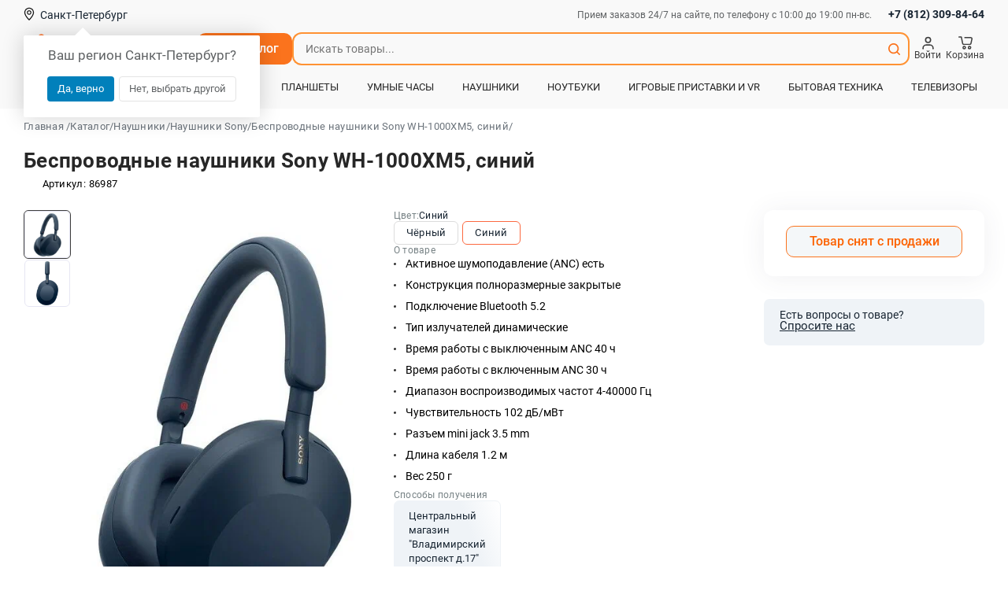

--- FILE ---
content_type: text/html; charset=UTF-8
request_url: https://don-telefon.ru/besprovodnyye_naushniki_sony_wh_1000xm5_siniy_86987
body_size: 52855
content:
<!DOCTYPE html>
<html lang="ru" prefix="og: http://ogp.me/ns#">
<head>
    <meta charset="UTF-8">

    <meta name="viewport" content="width=device-width, initial-scale=1.0, maximum-scale=1.0, user-scalable=no">
    <meta name="theme-color" content="#ff7f3c" />

    <!--SEO BEGIN-->
        <title>Беспроводные наушники Sony WH-1000XM5, синий купить по выгодной цене в Санкт-Петербурге</title>
        <meta name="description" content="Беспроводные наушники Sony WH-1000XM5, синий с гарантией: выгодная стоимость! доставка по СПб! рассрочка и кредит!">
        <meta name="keywords" content="Беспроводные наушники Sony WH-1000XM5">
            <link rel="canonical" href="https://don-telefon.ru/besprovodnyye_naushniki_sony_wh_1000xm5_siniy_86987"/>
    
    <!--open_graph-->
    <meta property="og:type" content="website" />
    <meta property="og:locale" content="ru_RU" />
    <meta property="og:site_name" content="Дон-Телефон" />
    <meta property="og:title" content="Беспроводные наушники Sony WH-1000XM5, синий купить по выгодной цене в Санкт-Петербурге" />
    <meta property="og:description" content="Беспроводные наушники Sony WH-1000XM5, синий с гарантией: выгодная стоимость! доставка по СПб! рассрочка и кредит!"/>
    <meta property="og:url" content="https://don-telefon.ru/besprovodnyye_naushniki_sony_wh_1000xm5_siniy_86987" />
    <meta property="og:image:width" content="264" />
    <meta property="og:image:height" content="264" />
                <link rel="image_src" href="https://don-telefon.ru/pic/7eaafa862779a65d29594127ec0c1892264x264_2o.jpg" />
        <meta property="og:image" content="https://don-telefon.ru/pic/7eaafa862779a65d29594127ec0c1892264x264_2o.jpg" />
        <!--end-->
    <!--SEO END-->

    <!--ICONS BEGIN-->
                    <link rel="icon" type="image/png" sizes="96x96" href="/theme/frontend/favicons/favicon-96x96.png?ver=d10acae0" />
                    <link rel="icon" type="image/svg+xml" sizes="" href="/theme/frontend/favicons/favicon.svg?ver=d10acae0" />
                    <link rel="shortcut icon" type="" sizes="" href="/theme/frontend/favicons/favicon.ico?ver=d10acae0" />
                    <link rel="apple-touch-icon" type="image/png" sizes="180x180" href="/theme/frontend/favicons/apple-touch-icon.png?ver=d10acae0" />
            <!--ICONS END-->
    <link rel="manifest" href="/theme/frontend/favicons/site.webmanifest" />
    <script>
        window.BASE_STATIC_PATH = '/theme/frontend';

        window.hash_url = '/';
        window.static_path = '/theme/frontend/';
        window.image_path = 'https://don-telefon.ru';
        window.hostname = 'https://don-telefon.ru';
        window.api_origin = 'https://don-telefon.ru';
        window.__webpack_public_path__ = window.static_path + "new_app/build/";

        window.appConfig = {
            recaptchaMode: "domain",
            presetStore: {
                data_status: {
                    settings: {
                        status: "LOADED"
                    },
                    user: {
                        status: "NOT_LOAD"                    }
                },
                query: JSON.parse("{\"pages__catalog__detail\":{\"data\":{\"data\":{\"id\":31591,\"title\":\"Беспроводные наушники Sony WH-1000XM5, синий\",\"sku\":\"86987\",\"activity\":2,\"price\":26699,\"sub_title\":\"Беспроводные наушники Sony WH-1000XM5, синий\",\"short_description\":\"\",\"short_params\":\"<ul><li>Активное шумоподавление (ANC) есть<\\\/li><li>Конструкция полноразмерные закрытые<\\\/li><li>Подключение Bluetooth 5.2<\\\/li><li>Тип излучателей динамические<\\\/li><li>Время работы с выключенным ANC 40 ч<\\\/li><li>Время работы с включенным ANC 30 ч<\\\/li><li>Диапазон воспроизводимых частот 4-40000 Гц<\\\/li><li>Чувствительность 102 дБ\\\/мВт<\\\/li><li>Разъем mini jack 3.5 mm<\\\/li><li>Длина кабеля 1.2 м<\\\/li><li>Вес 250 г<\\\/li><\\\/ul>\",\"stock_quantity\":0,\"for_order\":2,\"rrp\":27501,\"tech_properties\":\"[{\\\"id\\\":1,\\\"widget\\\":\\\"TechProperties\\\",\\\"value\\\":[{\\\"title\\\":\\\"Описание\\\",\\\"properties\\\":[{\\\"title\\\":\\\"\\\",\\\"value\\\":\\\"конструкция: полноразмерные, тип устройства: беспроводные наушники, Система активного шумоподавления (ANC), конструктивные особенности: L-образный штекер, микрофон, разъем штекера: mini jack 3.5 mm, тип акустического оформления: закрытые, функции: Multipoint, вызов голосового ассистента, время работы: 40 ч, поддерживаемые кодеки: AAC, LDAC, SBC\\\",\\\"id\\\":1}],\\\"id\\\":1},{\\\"title\\\":\\\"Подробные характеристики\\\",\\\"properties\\\":[{\\\"title\\\":\\\"Цвет\\\",\\\"value\\\":\\\"серебристый,черный\\\",\\\"id\\\":1}],\\\"id\\\":2},{\\\"title\\\":\\\"Основные параметры\\\",\\\"properties\\\":[{\\\"title\\\":\\\"Тип устройства\\\",\\\"value\\\":\\\"беспроводные наушники\\\",\\\"id\\\":1},{\\\"title\\\":\\\"Конструкция\\\",\\\"value\\\":\\\"полноразмерные\\\",\\\"id\\\":2},{\\\"title\\\":\\\"Технология\\\",\\\"value\\\":\\\"динамические\\\",\\\"id\\\":3},{\\\"title\\\":\\\"Система активного шумоподавления (ANC)\\\",\\\"value\\\":\\\"есть\\\",\\\"id\\\":4},{\\\"title\\\":\\\"Чувствительность\\\",\\\"value\\\":\\\"102 дБ\\\",\\\"id\\\":5},{\\\"title\\\":\\\"Параметры чувствительности\\\",\\\"value\\\":\\\"дБ\\\/мВт\\\",\\\"id\\\":6},{\\\"title\\\":\\\"Вес\\\",\\\"value\\\":\\\"250 г\\\",\\\"id\\\":7},{\\\"title\\\":\\\"Функции\\\",\\\"value\\\":\\\"Multipoint, вызов голосового ассистента\\\",\\\"id\\\":8}],\\\"id\\\":3},{\\\"title\\\":\\\"Конструкция\\\",\\\"properties\\\":[{\\\"title\\\":\\\"Тип акустического оформления\\\",\\\"value\\\":\\\"закрытые\\\",\\\"id\\\":1},{\\\"title\\\":\\\"Тип крепления\\\",\\\"value\\\":\\\"оголовье\\\",\\\"id\\\":2},{\\\"title\\\":\\\"Диаметр мембраны\\\",\\\"value\\\":\\\"30 мм\\\",\\\"id\\\":3},{\\\"title\\\":\\\"Конструктивные особенности\\\",\\\"value\\\":\\\"L-образный штекер, микрофон\\\",\\\"id\\\":4}],\\\"id\\\":4},{\\\"title\\\":\\\"Подключение\\\",\\\"properties\\\":[{\\\"title\\\":\\\"Разъем штекера\\\",\\\"value\\\":\\\"mini jack 3.5 mm\\\",\\\"id\\\":1},{\\\"title\\\":\\\"Длина кабеля\\\",\\\"value\\\":\\\"1.2 м\\\",\\\"id\\\":2}],\\\"id\\\":5},{\\\"title\\\":\\\"Беспроводная связь\\\",\\\"properties\\\":[{\\\"title\\\":\\\"Тип беспроводного соединения\\\",\\\"value\\\":\\\"Bluetooth\\\",\\\"id\\\":1},{\\\"title\\\":\\\"Версия Bluetooth\\\",\\\"value\\\":\\\"5.2\\\",\\\"id\\\":2},{\\\"title\\\":\\\"Поддерживаемые кодеки\\\",\\\"value\\\":\\\"AAC, LDAC, SBC\\\",\\\"id\\\":3}],\\\"id\\\":6},{\\\"title\\\":\\\"Питание\\\",\\\"properties\\\":[{\\\"title\\\":\\\"Время работы\\\",\\\"value\\\":\\\"40 ч\\\",\\\"id\\\":1},{\\\"title\\\":\\\"Время работы с включенным режимом активного шумоподавления\\\",\\\"value\\\":\\\"30 ч\\\",\\\"id\\\":2},{\\\"title\\\":\\\"Время зарядки\\\",\\\"value\\\":\\\"3.5 ч\\\",\\\"id\\\":3}],\\\"id\\\":7}]}]\",\"product_label\":0,\"warranty\":1,\"catalog_category_id\":[590],\"also_category_id\":[],\"catalog_id\":[],\"accessory_category_id\":[],\"accessory_id\":[],\"without_rustore\":false,\"seo_alias\":\"besprovodnyye_naushniki_sony_wh_1000xm5_siniy_86987\",\"seo_keywords\":\"Беспроводные наушники Sony WH-1000XM5\",\"seo_description\":\"Беспроводные наушники Sony WH-1000XM5, синий с гарантией: выгодная стоимость! доставка по СПб! рассрочка и кредит!\",\"seo_title\":\"Беспроводные наушники Sony WH-1000XM5, синий купить по выгодной цене в Санкт-Петербурге\",\"special_catalog\":0,\"gift\":false,\"has_reviews\":false,\"bonus_payment\":0,\"item_mark\":null,\"brand\":{\"id\":24,\"title\":\"Sony\"},\"product_ram\":null,\"preview\":[{\"id\":326911,\"url\":\"\\\/pic\\\/7eaafa862779a65d29594127ec0c1892.jpg\",\"base_name\":\"WH-1000XM5\",\"image_info\":{\"mime\":\"image\\\/webp\",\"ratio\":0.66,\"stats\":{\"dominant\":{\"b\":248,\"g\":248,\"r\":248}},\"width\":402,\"height\":610,\"optimize\":{\"jpeg\":\"\\\/pic\\\/7eaafa862779a65d29594127ec0c1892_or.jpg\",\"webp\":\"\\\/pic\\\/7eaafa862779a65d29594127ec0c1892_or.webp\",\"original\":null},\"previews\":[\"\\\/pic\\\/7eaafa862779a65d29594127ec0c1892100x100_2o.jpg\",\"\\\/pic\\\/7eaafa862779a65d29594127ec0c1892506x470_2o.jpg\",\"\\\/pic\\\/7eaafa862779a65d29594127ec0c189287x133_2o.jpg\",\"\\\/pic\\\/7eaafa862779a65d29594127ec0c1892143x218_2o.jpg\",\"\\\/pic\\\/7eaafa862779a65d29594127ec0c1892264x264_2o.jpg\"]},\"preview\":[\"\\\/pic\\\/7eaafa862779a65d29594127ec0c189287x133_2o.jpg\",\"\\\/pic\\\/7eaafa862779a65d29594127ec0c1892143x218_2o.jpg\"]}],\"gallery\":[{\"id\":326912,\"url\":\"\\\/pic\\\/edd36785bce1da61c84a0fd6f521f30e.jpg\",\"base_name\":\"WH-1000M5\",\"image_info\":{\"mime\":\"image\\\/webp\",\"ratio\":0.49,\"stats\":{\"dominant\":{\"b\":8,\"g\":8,\"r\":8}},\"width\":190,\"height\":389,\"optimize\":{\"jpeg\":\"\\\/pic\\\/edd36785bce1da61c84a0fd6f521f30e_or.jpg\",\"webp\":\"\\\/pic\\\/edd36785bce1da61c84a0fd6f521f30e_or.webp\",\"original\":null},\"previews\":[\"\\\/pic\\\/edd36785bce1da61c84a0fd6f521f30e506x470_2o.jpg\",\"\\\/pic\\\/edd36785bce1da61c84a0fd6f521f30e64x133_2o.jpg\",\"\\\/pic\\\/edd36785bce1da61c84a0fd6f521f30e106x218_2o.jpg\"]},\"preview\":[\"\\\/pic\\\/edd36785bce1da61c84a0fd6f521f30e64x133_2o.jpg\",\"\\\/pic\\\/edd36785bce1da61c84a0fd6f521f30e106x218_2o.jpg\"]}],\"delivery_price\":false},\"alias\":\"besprovodnyye_naushniki_sony_wh_1000xm5_siniy_86987\",\"linked_products\":[{\"id\":32811,\"title\":\"Беспроводные наушники Beats Solo 4, Matte Blaсk\",\"sku\":\"88187\",\"seo_alias\":\"besprovodnye_naushniki_beats_solo_4_matte_blask_88187\",\"warranty\":1,\"catalog_category_id\":[757,183],\"price\":15390,\"special_catalog\":0,\"bonus_payment\":0,\"item_mark\":null,\"brand\":{\"id\":110,\"title\":\"Beats\"},\"product_ram\":null,\"preview\":[{\"id\":352781,\"url\":\"\\\/pic\\\/b196b14cdcd512a1053d6583fbd051cd.png\",\"base_name\":\"Screenshot (78)\",\"image_info\":{\"mime\":\"image\\\/png\",\"ratio\":0.57,\"stats\":{\"dominant\":{\"b\":248,\"g\":248,\"r\":248}},\"width\":294,\"height\":520,\"optimize\":{\"jpeg\":\"\\\/pic\\\/b196b14cdcd512a1053d6583fbd051cd_or.jpg\",\"webp\":\"\\\/pic\\\/b196b14cdcd512a1053d6583fbd051cd_or.webp\",\"original\":null},\"previews\":[\"\\\/pic\\\/b196b14cdcd512a1053d6583fbd051cd100x100_2o.png\",\"\\\/pic\\\/b196b14cdcd512a1053d6583fbd051cd75x133_2o.png\",\"\\\/pic\\\/b196b14cdcd512a1053d6583fbd051cd123x218_2o.png\",\"\\\/pic\\\/b196b14cdcd512a1053d6583fbd051cd264x264_2o.png\"]},\"preview\":[\"\\\/pic\\\/b196b14cdcd512a1053d6583fbd051cd75x133_2o.png\",\"\\\/pic\\\/b196b14cdcd512a1053d6583fbd051cd123x218_2o.png\"]}]},{\"id\":33655,\"title\":\"Беспроводные наушники Bose QuietComfort Ultra Earbuds, белый\",\"sku\":\"89023\",\"seo_alias\":\"besprovodnye_naushniki_bose_quietcomfort_ultra_earbuds_belyy_89023\",\"warranty\":1,\"catalog_category_id\":[183,589],\"price\":18290,\"special_catalog\":0,\"bonus_payment\":0,\"item_mark\":null,\"brand\":null,\"product_ram\":null,\"preview\":[{\"id\":352776,\"url\":\"\\\/pic\\\/42472e6c1f3742205088cac2275f8caa.png\",\"base_name\":\"Screenshot (73)\",\"image_info\":{\"mime\":\"image\\\/png\",\"ratio\":0.82,\"stats\":{\"dominant\":{\"b\":200,\"g\":216,\"r\":216}},\"width\":398,\"height\":484,\"optimize\":{\"jpeg\":\"\\\/pic\\\/42472e6c1f3742205088cac2275f8caa_or.jpg\",\"webp\":\"\\\/pic\\\/42472e6c1f3742205088cac2275f8caa_or.webp\",\"original\":null},\"previews\":[\"\\\/pic\\\/42472e6c1f3742205088cac2275f8caa100x100_2o.png\",\"\\\/pic\\\/42472e6c1f3742205088cac2275f8caa109x133_2o.png\",\"\\\/pic\\\/42472e6c1f3742205088cac2275f8caa179x218_2o.png\",\"\\\/pic\\\/42472e6c1f3742205088cac2275f8caa264x264_2o.png\"]},\"preview\":[\"\\\/pic\\\/42472e6c1f3742205088cac2275f8caa109x133_2o.png\",\"\\\/pic\\\/42472e6c1f3742205088cac2275f8caa179x218_2o.png\"]}]},{\"id\":33921,\"title\":\"Беспроводные наушники Marshall Minor IV, кремовые\",\"sku\":\"89285\",\"seo_alias\":\"besprovodnye_naushniki_marshall_minor_iv_kremovye_89285\",\"warranty\":1,\"catalog_category_id\":[591,183],\"price\":9890,\"special_catalog\":0,\"bonus_payment\":0,\"item_mark\":null,\"brand\":{\"id\":101,\"title\":\"Marshall\"},\"product_ram\":null,\"preview\":[{\"id\":352775,\"url\":\"\\\/pic\\\/609c5cd72c74bdc636f11aefcb5854fc.png\",\"base_name\":\"Screenshot (72)\",\"image_info\":{\"mime\":\"image\\\/png\",\"ratio\":1.38,\"stats\":{\"dominant\":{\"b\":248,\"g\":248,\"r\":248}},\"width\":568,\"height\":411,\"optimize\":{\"jpeg\":\"\\\/pic\\\/609c5cd72c74bdc636f11aefcb5854fc_or.jpg\",\"webp\":\"\\\/pic\\\/609c5cd72c74bdc636f11aefcb5854fc_or.webp\",\"original\":null},\"previews\":[\"\\\/pic\\\/609c5cd72c74bdc636f11aefcb5854fc100x100_2o.png\",\"\\\/pic\\\/609c5cd72c74bdc636f11aefcb5854fc183x133_2o.png\",\"\\\/pic\\\/609c5cd72c74bdc636f11aefcb5854fc301x218_2o.png\",\"\\\/pic\\\/609c5cd72c74bdc636f11aefcb5854fc264x264_2o.png\"]},\"preview\":[\"\\\/pic\\\/609c5cd72c74bdc636f11aefcb5854fc183x133_2o.png\",\"\\\/pic\\\/609c5cd72c74bdc636f11aefcb5854fc301x218_2o.png\"]}]},{\"id\":34482,\"title\":\"Беспроводные наушники OnePlus Buds Pro 3, Midnight Opus\",\"sku\":\"89834\",\"seo_alias\":\"besprovodnye_naushniki_oneplus_buds_pro_3_midnight_opus_89834\",\"warranty\":1,\"catalog_category_id\":[183],\"price\":9790,\"special_catalog\":0,\"bonus_payment\":0,\"item_mark\":null,\"brand\":{\"id\":76,\"title\":\"OnePlus\"},\"product_ram\":null,\"preview\":[{\"id\":351627,\"url\":\"\\\/pic\\\/4a6a84c7609ae410975597125f12f73a.png\",\"base_name\":\"Screenshot - 2025-10-03T162644.638\",\"image_info\":{\"mime\":\"image\\\/png\",\"ratio\":0.65,\"stats\":{\"dominant\":{\"b\":248,\"g\":248,\"r\":248}},\"width\":463,\"height\":712,\"optimize\":{\"jpeg\":\"\\\/pic\\\/4a6a84c7609ae410975597125f12f73a_or.jpg\",\"webp\":\"\\\/pic\\\/4a6a84c7609ae410975597125f12f73a_or.webp\",\"original\":null},\"previews\":[\"\\\/pic\\\/4a6a84c7609ae410975597125f12f73a100x100_2o.png\",\"\\\/pic\\\/4a6a84c7609ae410975597125f12f73a506x470_2o.png\",\"\\\/pic\\\/4a6a84c7609ae410975597125f12f73a86x133_2o.png\",\"\\\/pic\\\/4a6a84c7609ae410975597125f12f73a141x218_2o.png\",\"\\\/pic\\\/4a6a84c7609ae410975597125f12f73a264x264_2o.png\"]},\"preview\":[\"\\\/pic\\\/4a6a84c7609ae410975597125f12f73a86x133_2o.png\",\"\\\/pic\\\/4a6a84c7609ae410975597125f12f73a141x218_2o.png\"]}]},{\"id\":34017,\"title\":\"Наушники True Wireless HUAWEI Freebuds Pro 4 Зеленый\",\"sku\":\"89377\",\"seo_alias\":\"naushniki_true_wireless_huawei_freebuds_pro_4_zelenyy_89377\",\"warranty\":1,\"catalog_category_id\":[587,183],\"price\":10690,\"special_catalog\":0,\"bonus_payment\":165,\"item_mark\":null,\"brand\":null,\"product_ram\":null,\"preview\":[{\"id\":352854,\"url\":\"\\\/pic\\\/063a8c74f3e8790ac7b99c6fd987267a.webp\",\"base_name\":\"MKT_Product-image_HQ_MKT_M4_PianoH_ID-Image_01_PNG_3000_20240926\",\"image_info\":{\"mime\":\"image\\\/webp\",\"ratio\":1.25,\"stats\":{\"dominant\":{\"b\":184,\"g\":200,\"r\":200}},\"width\":1000,\"height\":803,\"optimize\":{\"jpeg\":\"\\\/pic\\\/063a8c74f3e8790ac7b99c6fd987267a_or.jpg\",\"webp\":\"\\\/pic\\\/063a8c74f3e8790ac7b99c6fd987267a_or.webp\",\"original\":\"\\\/pic\\\/063a8c74f3e8790ac7b99c6fd987267a_or.webp\"},\"previews\":[\"\\\/pic\\\/063a8c74f3e8790ac7b99c6fd987267a100x100_2o.webp\",\"\\\/pic\\\/063a8c74f3e8790ac7b99c6fd987267a165x133_2o.webp\",\"\\\/pic\\\/063a8c74f3e8790ac7b99c6fd987267a271x218_2o.webp\",\"\\\/pic\\\/063a8c74f3e8790ac7b99c6fd987267a264x264_2o.webp\"]},\"preview\":[\"\\\/pic\\\/063a8c74f3e8790ac7b99c6fd987267a165x133_2o.webp\",\"\\\/pic\\\/063a8c74f3e8790ac7b99c6fd987267a271x218_2o.webp\"]}]},{\"id\":34483,\"title\":\"Беспроводные наушники OnePlus Buds Pro 3, Sapphire Blue\",\"sku\":\"89835\",\"seo_alias\":\"besprovodnye_naushniki_oneplus_buds_pro_3_sapphire_blue_89835\",\"warranty\":1,\"catalog_category_id\":[183],\"price\":9890,\"special_catalog\":0,\"bonus_payment\":0,\"item_mark\":null,\"brand\":{\"id\":76,\"title\":\"OnePlus\"},\"product_ram\":null,\"preview\":[{\"id\":351628,\"url\":\"\\\/pic\\\/03b539e85bfea61731b1be39975db6f1.png\",\"base_name\":\"Screenshot - 2025-10-03T162917.726\",\"image_info\":{\"mime\":\"image\\\/png\",\"ratio\":0.65,\"stats\":{\"dominant\":{\"b\":248,\"g\":248,\"r\":248}},\"width\":605,\"height\":929,\"optimize\":{\"jpeg\":\"\\\/pic\\\/03b539e85bfea61731b1be39975db6f1_or.jpg\",\"webp\":\"\\\/pic\\\/03b539e85bfea61731b1be39975db6f1_or.webp\",\"original\":null},\"previews\":[\"\\\/pic\\\/03b539e85bfea61731b1be39975db6f1100x100_2o.png\",\"\\\/pic\\\/03b539e85bfea61731b1be39975db6f1506x470_2o.png\",\"\\\/pic\\\/03b539e85bfea61731b1be39975db6f186x133_2o.png\",\"\\\/pic\\\/03b539e85bfea61731b1be39975db6f1141x218_2o.png\",\"\\\/pic\\\/03b539e85bfea61731b1be39975db6f1264x264_2o.png\"]},\"preview\":[\"\\\/pic\\\/03b539e85bfea61731b1be39975db6f186x133_2o.png\",\"\\\/pic\\\/03b539e85bfea61731b1be39975db6f1141x218_2o.png\"]}]},{\"id\":34484,\"title\":\"Беспроводные наушники OnePlus Buds Pro 3, Lunar radiance\",\"sku\":\"89836\",\"seo_alias\":\"besprovodnye_naushniki_oneplus_buds_pro_3_lunar_radiance_89836\",\"warranty\":1,\"catalog_category_id\":[183],\"price\":9890,\"special_catalog\":0,\"bonus_payment\":0,\"item_mark\":null,\"brand\":{\"id\":76,\"title\":\"OnePlus\"},\"product_ram\":null,\"preview\":[{\"id\":351629,\"url\":\"\\\/pic\\\/928a8a7b20839eaffa7d83723eeb0215.png\",\"base_name\":\"Screenshot - 2025-10-03T163023.066\",\"image_info\":{\"mime\":\"image\\\/png\",\"ratio\":0.65,\"stats\":{\"dominant\":{\"b\":248,\"g\":248,\"r\":248}},\"width\":557,\"height\":858,\"optimize\":{\"jpeg\":\"\\\/pic\\\/928a8a7b20839eaffa7d83723eeb0215_or.jpg\",\"webp\":\"\\\/pic\\\/928a8a7b20839eaffa7d83723eeb0215_or.webp\",\"original\":null},\"previews\":[\"\\\/pic\\\/928a8a7b20839eaffa7d83723eeb0215100x100_2o.png\",\"\\\/pic\\\/928a8a7b20839eaffa7d83723eeb0215506x470_2o.png\",\"\\\/pic\\\/928a8a7b20839eaffa7d83723eeb021586x133_2o.png\",\"\\\/pic\\\/928a8a7b20839eaffa7d83723eeb0215141x218_2o.png\",\"\\\/pic\\\/928a8a7b20839eaffa7d83723eeb0215264x264_2o.png\"]},\"preview\":[\"\\\/pic\\\/928a8a7b20839eaffa7d83723eeb021586x133_2o.png\",\"\\\/pic\\\/928a8a7b20839eaffa7d83723eeb0215141x218_2o.png\"]}]},{\"id\":32812,\"title\":\"Беспроводные наушники Beats Solo 4, Slate Blue\",\"sku\":\"88188\",\"seo_alias\":\"besprovodnye_naushniki_beats_solo_4_slate_blue_88188\",\"warranty\":1,\"catalog_category_id\":[757,183],\"price\":17590,\"special_catalog\":0,\"bonus_payment\":0,\"item_mark\":null,\"brand\":{\"id\":110,\"title\":\"Beats\"},\"product_ram\":null,\"preview\":[{\"id\":352780,\"url\":\"\\\/pic\\\/24b6ed93cc1986bc57591a50cf665370.png\",\"base_name\":\"Screenshot (77)\",\"image_info\":{\"mime\":\"image\\\/png\",\"ratio\":0.56,\"stats\":{\"dominant\":{\"b\":248,\"g\":248,\"r\":248}},\"width\":307,\"height\":548,\"optimize\":{\"jpeg\":\"\\\/pic\\\/24b6ed93cc1986bc57591a50cf665370_or.jpg\",\"webp\":\"\\\/pic\\\/24b6ed93cc1986bc57591a50cf665370_or.webp\",\"original\":null},\"previews\":[\"\\\/pic\\\/24b6ed93cc1986bc57591a50cf665370100x100_2o.png\",\"\\\/pic\\\/24b6ed93cc1986bc57591a50cf66537074x133_2o.png\",\"\\\/pic\\\/24b6ed93cc1986bc57591a50cf665370122x218_2o.png\",\"\\\/pic\\\/24b6ed93cc1986bc57591a50cf665370264x264_2o.png\"]},\"preview\":[\"\\\/pic\\\/24b6ed93cc1986bc57591a50cf66537074x133_2o.png\",\"\\\/pic\\\/24b6ed93cc1986bc57591a50cf665370122x218_2o.png\"]}]},{\"id\":34047,\"title\":\"Наушники беспроводные HUAWEI FreeLace Pro 2, Синий\",\"sku\":\"89404\",\"seo_alias\":\"naushniki_besprovodnye_huawei_freelace_pro_2_siniy_89404\",\"warranty\":1,\"catalog_category_id\":[587,183],\"price\":4490,\"special_catalog\":0,\"bonus_payment\":0,\"item_mark\":null,\"brand\":null,\"product_ram\":null,\"preview\":[{\"id\":352771,\"url\":\"\\\/pic\\\/81c25a2548aed3e864e7c2034b180dd8.png\",\"base_name\":\"Screenshot (68)\",\"image_info\":{\"mime\":\"image\\\/png\",\"ratio\":1.11,\"stats\":{\"dominant\":{\"b\":248,\"g\":248,\"r\":248}},\"width\":932,\"height\":836,\"optimize\":{\"jpeg\":\"\\\/pic\\\/81c25a2548aed3e864e7c2034b180dd8_or.jpg\",\"webp\":\"\\\/pic\\\/81c25a2548aed3e864e7c2034b180dd8_or.webp\",\"original\":null},\"previews\":[\"\\\/pic\\\/81c25a2548aed3e864e7c2034b180dd8100x100_2o.png\",\"\\\/pic\\\/81c25a2548aed3e864e7c2034b180dd8148x133_2o.png\",\"\\\/pic\\\/81c25a2548aed3e864e7c2034b180dd8243x218_2o.png\",\"\\\/pic\\\/81c25a2548aed3e864e7c2034b180dd8264x264_2o.png\"]},\"preview\":[\"\\\/pic\\\/81c25a2548aed3e864e7c2034b180dd8148x133_2o.png\",\"\\\/pic\\\/81c25a2548aed3e864e7c2034b180dd8243x218_2o.png\"]}]},{\"id\":34048,\"title\":\"Наушники беспроводные HUAWEI FreeLace Pro 2, Зеленый\",\"sku\":\"89405\",\"seo_alias\":\"naushniki_besprovodnye_huawei_freelace_pro_2_zelenyy_89405\",\"warranty\":1,\"catalog_category_id\":[587,183],\"price\":4490,\"special_catalog\":0,\"bonus_payment\":0,\"item_mark\":null,\"brand\":null,\"product_ram\":null,\"preview\":[{\"id\":352770,\"url\":\"\\\/pic\\\/2f889fe9dbd18a83903f18d873d12fea.png\",\"base_name\":\"Screenshot (67)\",\"image_info\":{\"mime\":\"image\\\/png\",\"ratio\":1.11,\"stats\":{\"dominant\":{\"b\":248,\"g\":248,\"r\":248}},\"width\":931,\"height\":837,\"optimize\":{\"jpeg\":\"\\\/pic\\\/2f889fe9dbd18a83903f18d873d12fea_or.jpg\",\"webp\":\"\\\/pic\\\/2f889fe9dbd18a83903f18d873d12fea_or.webp\",\"original\":null},\"previews\":[\"\\\/pic\\\/2f889fe9dbd18a83903f18d873d12fea100x100_2o.png\",\"\\\/pic\\\/2f889fe9dbd18a83903f18d873d12fea147x133_2o.png\",\"\\\/pic\\\/2f889fe9dbd18a83903f18d873d12fea242x218_2o.png\",\"\\\/pic\\\/2f889fe9dbd18a83903f18d873d12fea264x264_2o.png\"]},\"preview\":[\"\\\/pic\\\/2f889fe9dbd18a83903f18d873d12fea147x133_2o.png\",\"\\\/pic\\\/2f889fe9dbd18a83903f18d873d12fea242x218_2o.png\"]}]}],\"linked_accessory\":[]},\"status\":\"fulfilled\"}}"),
                settings: JSON.parse("{\"seo\":{\"title\":\"Беспроводные наушники Sony WH-1000XM5, синий купить по выгодной цене в Санкт-Петербурге\",\"keywords\":\"Беспроводные наушники Sony WH-1000XM5\",\"description\":\"Беспроводные наушники Sony WH-1000XM5, синий с гарантией: выгодная стоимость! доставка по СПб! рассрочка и кредит!\",\"canonical\":\"https:\\\/\\\/don-telefon.ru\\\/besprovodnyye_naushniki_sony_wh_1000xm5_siniy_86987\",\"ogImage\":\"\\\/pic\\\/7eaafa862779a65d29594127ec0c1892264x264_2o.jpg\"},\"user\":false,\"index_data\":{\"id\":1,\"title\":\"\",\"seo_alias\":\"index\",\"seo_title\":\"Дон-Телефон: отношение к телефону с большой буквы\",\"seo_keywords\":\"купить телефон, купить планшет, купить смартфон, купить аксессуары к смартфону, купить чехол, купить защитное стекло, купить онлайн Петербург\",\"seo_description\":\"Мобильные телефоны известных брендов: Samsung, Apple, Xiaomi, Huawei, LG по выгодным ценам в каталоге смартфонов Дон-Телефон. Всегда в наличии новинки смартфонов в интернет-магазине Дон-Телефон. | Город Санкт-Петербург (СПб)\",\"content\":[{\"id\":203854,\"widget\":\"LargeBanner\",\"value\":[{\"image\":[353974],\"background_image\":[353995],\"background_image_mobile\":[354292],\"title\":\"\",\"subtitle\":\"\",\"price\":\"\",\"enable_button\":\"\",\"button_text\":\"\",\"button_link\":\"https:\\\/\\\/don-telefon.ru\\\/products\\\/ipad_pro_11_2025\",\"product\":\"\",\"id\":202},{\"image\":[353977],\"background_image\":[354952],\"background_image_mobile\":[354293],\"title\":\"\",\"subtitle\":\"\",\"price\":\"\",\"enable_button\":\"\",\"button_text\":\"\",\"button_link\":\"https:\\\/\\\/don-telefon.ru\\\/products\\\/macbook_pro_14_m5_2025\",\"product\":\"\",\"id\":203},{\"image\":[353983],\"background_image\":[353984],\"background_image_mobile\":[354294],\"title\":\"\",\"subtitle\":\"\",\"price\":\"\",\"enable_button\":\"\",\"button_text\":\"\",\"button_link\":\"https:\\\/\\\/don-telefon.ru\\\/products\\\/iphone_17_pro_\",\"product\":\"\",\"id\":204},{\"image\":[353980],\"title\":\"iPhone Air\",\"subtitle\":\"Самый тонкий iPhone в истории. С мощью Pro внутри.\",\"price\":\"\",\"enable_button\":true,\"button_text\":\"Купить\",\"button_link\":\"https:\\\/\\\/don-telefon.ru\\\/products\\\/iphone_air_\",\"product\":\"\",\"id\":206,\"background_image\":[353981],\"background_image_mobile\":[354298]},{\"image\":[353990],\"background_image\":[353991],\"background_image_mobile\":[354296],\"title\":\"\",\"subtitle\":\"\",\"price\":\"\",\"enable_button\":\"\",\"button_text\":\"\",\"button_link\":\"https:\\\/\\\/don-telefon.ru\\\/products\\\/macbook_air_13_m4_2025\",\"product\":\"\",\"id\":207},{\"image\":[354013],\"background_image\":[354012],\"background_image_mobile\":[354297],\"title\":\"\",\"subtitle\":\"\",\"price\":\"\",\"enable_button\":\"\",\"button_text\":\"\",\"button_link\":\"https:\\\/\\\/don-telefon.ru\\\/products\\\/series_ultra_3_\",\"product\":\"\",\"id\":208},{\"image\":[353986],\"background_image\":[353987],\"title\":\"\",\"subtitle\":\"\",\"price\":\"\",\"enable_button\":\"\",\"button_text\":\"\",\"button_link\":\"https:\\\/\\\/don-telefon.ru\\\/products\\\/ipad_air\",\"product\":\"\",\"id\":209,\"background_image_mobile\":[354295]}]},{\"id\":1702,\"widget\":\"Advantages\",\"value\":[{\"title\":\"Качество \\\/ Цена\",\"icon\":\"\",\"image\":[350509],\"id\":1,\"icon_dictionary\":{\"id\":2,\"label\":\"price\"}},{\"title\":\"Удобство для покупателя\",\"icon\":\"\",\"image\":[350510],\"id\":2,\"icon_dictionary\":{\"id\":1,\"label\":\"choice\"}},{\"title\":\"Гарантии\",\"icon\":\"\",\"image\":[350511],\"id\":3,\"icon_dictionary\":{\"id\":3,\"label\":\"guarantees\"}},{\"title\":\"Свобода выбора\",\"icon\":\"\",\"image\":[350512],\"id\":4,\"icon_dictionary\":{\"id\":4,\"label\":\"convenience\"}}]},{\"id\":483365,\"widget\":\"ProductList\",\"value\":[{\"product\":{\"value\":33484,\"label\":\"88855\"},\"id\":535},{\"product\":{\"value\":33482,\"label\":\"88853\"},\"id\":536},{\"product\":{\"value\":34712,\"label\":\"90063\"},\"id\":537},{\"product\":{\"value\":34548,\"label\":\"89900\"},\"id\":538},{\"product\":{\"value\":34699,\"label\":\"90050\"},\"id\":539},{\"product\":{\"value\":34839,\"label\":\"90189\"},\"id\":540},{\"product\":{\"value\":27398,\"label\":\"82795\"},\"id\":541},{\"product\":{\"value\":34794,\"label\":\"90145\"},\"id\":542},{\"product\":{\"value\":34418,\"label\":\"89770\"},\"id\":543},{\"product\":{\"value\":34017,\"label\":\"89377\"},\"id\":544}]},{\"id\":564633,\"widget\":\"YandexMarket\",\"value\":{\"image\":[351813],\"link\":\"https:\\\/\\\/market.yandex.ru\\\/business--don-telefon\\\/917539\\\/reviews\",\"visible\":true,\"title\":\"\",\"date\":\"2012-08-26\",\"text\":\"Работаем для вас уже:\"}},{\"id\":242237,\"widget\":\"SocialNetwork\",\"value\":{\"id\":\"76753496\",\"visible\":true}},{\"id\":372197,\"widget\":\"ProductList2\",\"value\":{\"title\":\"Новинки\",\"products\":[{\"product\":{\"value\":34445,\"label\":\"89797\"},\"id\":14},{\"product\":{\"value\":34849,\"label\":\"90199\"},\"id\":15},{\"product\":{\"value\":34729,\"label\":\"90080\"},\"id\":16},{\"product\":{\"value\":34521,\"label\":\"89873\"},\"id\":17},{\"product\":{\"value\":35099,\"label\":\"90446\"},\"id\":18},{\"product\":{\"value\":34799,\"label\":\"90150\"},\"id\":19},{\"product\":{\"value\":34801,\"label\":\"90152\"},\"id\":20},{\"product\":{\"value\":34363,\"label\":\"89715\"},\"id\":21},{\"product\":{\"value\":34686,\"label\":\"90037\"},\"id\":22},{\"product\":{\"value\":35062,\"label\":\"90410\"},\"id\":23}]}}]},\"dictionaries\":{\"outposts\":[],\"payment_types\":[{\"id\":1,\"title\":\"Наличные\",\"value\":\"cash\",\"sorting\":1,\"coefficient\":1,\"status\":1,\"pay_rate\":\"1\",\"name\":\"Наличные\"},{\"id\":25,\"title\":\"Для юр. лиц c НДС\",\"value\":\"cashless_5\",\"sorting\":100,\"coefficient\":1.12,\"status\":1,\"pay_rate\":\"1\",\"name\":\"Для юр. лиц c НДС\"}],\"delivery_types\":[{\"id\":3,\"title\":\"Курьерская доставка\",\"address\":\"На указанный адрес доставки\",\"work_time\":\"круглосуточно\",\"coordinates\":\";\",\"description\":\"<p>Указана стоимость доставки в пределах Санкт-Петербурга.&nbsp;<\\\/p><p><strong>Стоимость доставки 450 руб. указана для \\\"малогабаритного товара\\\".<\\\/strong><\\\/p><p><strong>Для товаров из категорий \\\"Бытовая техника\\\", \\\"Ноутбуки\\\", \\\"Моноблоки\\\" стоимость доставки составляет 550 руб.<\\\/strong><\\\/p><p><strong>Для товаров из категорий \\\"Электротранспорт\\\" и \\\"Телевизоры\\\" стоимость доставки составляет 760 руб.&nbsp;<\\\/strong><\\\/p><p>Обращаем ваше внимание, что стоимость доставки в: Курортный, Кронштадский, Ломоносовский, Петродворцовый, Павловский, Пушкинский, Колпинский, Красносельский, районы может быть выше. Уточняйте, пожалуйста, стоимость доставки при обработке вашего заказа. Доставка за пределы КАД г. Санкт-Петербурга - возможность и стоимость доставки согласуются индивидуально при обработке вашего заказа.&nbsp;<\\\/p><p>Итоговую стоимость доставки Вы можете уточнить по телефону: <a href=\\\"tel:+7 (812) 309-84-64\\\" target=\\\"_blank\\\">+7 (812) 309-84-64<\\\/a>.<\\\/p>\",\"phone\":\"+7 (812) 309-84-64\",\"seo_alias\":\"kurierskaya_dostavka\",\"seo_title\":\"Курьерская доставка\",\"seo_keywords\":\"\",\"seo_description\":\"Курьерская доставка\",\"cart_text\":\"Указана стоимость доставки в пределах Санкт-Петербурга. Стоимость доставки 450 руб. указана для \\\"малогабаритного товара\\\". Итоговую стоимость доставки Вы можете уточнить по телефону: +7 (812) 309-84-64.\",\"max_price\":0,\"min_price\":0,\"markup\":450,\"delivery_method_id\":2,\"sorting\":100,\"region_id\":[1],\"payment_type\":[1,2,20,26],\"name\":\"Курьерская доставка\",\"has_integration\":false,\"image\":\"\\\/pic\\\/no-image.png\",\"thumb\":\"\\\/pic\\\/no-image.png\",\"images\":[]},{\"id\":7,\"title\":\"Центральный магазин \\\"Владимирский проспект д.17\\\"\",\"address\":\"Владимирский проспект, 17 лит А\",\"work_time\":\"ПН-ВС с 10:00 до 19:00\",\"coordinates\":\"59.92892884350292;30.34605663437603\",\"description\":\"<p>Для того чтобы товар был готов к продаже на пункте выдачи, необходимо заказать его: оформить заказ через форму сайта с указанием \\\"Самовывоз - магазин г. Санкт-Петербург, Владимирский проспект, 17 лит А\\\", и дождаться подтверждения заказа, менеджер магазина позвонит вам.<\\\/p><h3><br><\\\/h3><p>Для уточнения данных заказа, комплектации товара, условий предоставления гарантии, поставки дополнительных аксессуаров, и по другим вопросам вы можете позвонить нам по телефонам:<\\\/p><p>+7 (812) 309-84-64<\\\/p>\",\"phone\":\"+7 (812) 309-84-64\",\"seo_alias\":\"Центральный магазин \\\"Владимирирский проспект д.17\\\"\",\"seo_title\":\"Центральный магазин \\\"Владимирирский проспект д.17\\\"\",\"seo_keywords\":\"\",\"seo_description\":\"Центральный магазин \\\"Владимирирский проспект д.17\\\"\",\"cart_text\":\"Без наценки. 2 минуты от метро Владимирская. ПН-ВС с 10:00 до 19:00\",\"max_price\":0,\"min_price\":0,\"markup\":0,\"delivery_method_id\":1,\"sorting\":1,\"region_id\":[1],\"payment_type\":[1,26],\"name\":\"Центральный магазин \\\"Владимирский проспект д.17\\\"\",\"has_integration\":false,\"image\":\"\\\/pic\\\/no-image.png\",\"thumb\":\"\\\/pic\\\/no-image.png\",\"images\":[]}],\"delivery_methods\":[{\"id\":1,\"title\":\"Самовывоз из магазина\",\"description\":\"\",\"value\":\"shop\",\"sorting\":10},{\"id\":2,\"title\":\"Доставка\",\"description\":\"\",\"value\":\"delivery\",\"sorting\":1000}],\"categories\":[{\"id\":1,\"title\":\"Смартфоны Apple\",\"seo_alias\":\"smartfony_apple\",\"seo_title\":\"Смартфоны Apple купить по выгодной цене в Санкт-Петербурге\",\"seo_description\":\"Смартфоны Apple с гарантией: большой выбор! недорого! доставка по СПб! рассрочка и кредит!\",\"seo_keywords\":\"Сотовый телефон Apple купить недорого в Санкт-Петербурге СПб\",\"sorting\":0,\"delivery_markup\":0,\"catalog_category_id\":229,\"delivery_type_id\":0,\"price_range_from\":0,\"price_range_to\":0,\"is_additional\":0,\"delivery_types\":[3],\"same_category_id\":[1],\"accessories_category_id\":[],\"icon\":[],\"photo\":[{\"id\":293620,\"url\":\"\\\/pic\\\/aa589165f9ef2321260cee298cd0ce82.png\",\"preview\":[\"\\\/pic\\\/aa589165f9ef2321260cee298cd0ce82300x300_2o.png\",\"\\\/pic\\\/aa589165f9ef2321260cee298cd0ce8250x50_2o.png\"]}]},{\"id\":9,\"title\":\"Планшеты Apple\",\"seo_alias\":\"planshety_apple\",\"seo_title\":\"Планшеты Apple купить по выгодной цене в Санкт-Петербурге\",\"seo_description\":\"Планшеты Apple с гарантией: большой выбор! недорого! доставка по СПб! рассрочка и кредит!\",\"seo_keywords\":\"Планшет Apple  купить недорого в Санкт-Петербурге СПб\",\"sorting\":0,\"delivery_markup\":0,\"catalog_category_id\":8,\"delivery_type_id\":0,\"price_range_from\":0,\"price_range_to\":0,\"is_additional\":0,\"delivery_types\":[3,7],\"same_category_id\":[9],\"accessories_category_id\":[],\"icon\":[],\"photo\":[{\"id\":293621,\"url\":\"\\\/pic\\\/a4f95734cb7d0019502c2a8fb24a1097.png\",\"preview\":[\"\\\/pic\\\/a4f95734cb7d0019502c2a8fb24a1097300x300_2o.png\",\"\\\/pic\\\/a4f95734cb7d0019502c2a8fb24a109750x50_2o.png\"]}]},{\"id\":16,\"title\":\"Фотоаппараты\",\"seo_alias\":\"fotoapparaty\",\"seo_title\":\"Фотоаппараты купить по выгодной цене в Санкт-Петербурге\",\"seo_description\":\"Фотоаппараты с гарантией: большой выбор! недорого! доставка по СПб! рассрочка и кредит!\",\"seo_keywords\":\"Фотоаппарат купить недорого в Санкт-Петербурге СПб\",\"sorting\":0,\"delivery_markup\":0,\"catalog_category_id\":231,\"delivery_type_id\":0,\"price_range_from\":0,\"price_range_to\":0,\"is_additional\":0,\"delivery_types\":[3,7,8,10,15,16,17,20,22,27,28,29,30,31,32,33,34,35,36,37,38,39,40,41,42,43,44,45,47,48,50,51,52,53,54,55,57,58,59,60,61,62,63,64,65,68,69,70,71,72],\"same_category_id\":[16],\"accessories_category_id\":[],\"icon\":[],\"photo\":[]},{\"id\":45,\"title\":\"Apple MacBook\",\"seo_alias\":\"apple_macbook\",\"seo_title\":\"Apple MacBook купить по выгодной цене в Санкт-Петербурге\",\"seo_description\":\"Apple MacBook с гарантией: большой выбор! недорого! доставка по СПб! рассрочка и кредит!\",\"seo_keywords\":\"\",\"sorting\":0,\"delivery_markup\":0,\"catalog_category_id\":21,\"delivery_type_id\":0,\"price_range_from\":0,\"price_range_to\":0,\"is_additional\":0,\"delivery_types\":[3,7,27,28,29,30,31,32,33,35,36,37,38,39,40,41,42,44,45,51,52,53,54,55,57,58,59,60,61,62,63,64,65,68,69,70,71,72,74,75,76,77,78,79,80,81,84,85,86,87,88,90,91,92,94,95,96,98,99,100,101,102,104,106,107,108,109,110],\"same_category_id\":[45],\"accessories_category_id\":[60],\"icon\":[],\"photo\":[{\"id\":331251,\"url\":\"\\\/pic\\\/0096a224fe2a16d493e0d7ca44a7c6f4.png\",\"preview\":[\"\\\/pic\\\/0096a224fe2a16d493e0d7ca44a7c6f4300x300_2o.png\",\"\\\/pic\\\/0096a224fe2a16d493e0d7ca44a7c6f450x50_2o.png\"]}]},{\"id\":50,\"title\":\"Чехлы и стекла для iPhone\",\"seo_alias\":\"chehly_i_stekla_dlya_iphone\",\"seo_title\":\"Чехлы для iPhone купить по выгодной цене в Санкт-Петербурге\",\"seo_description\":\"Чехлы для iPhone с гарантией: большой выбор! недорого! доставка по СПб! рассрочка и кредит!\",\"seo_keywords\":\"для iPhone\",\"sorting\":0,\"delivery_markup\":0,\"catalog_category_id\":44,\"delivery_type_id\":0,\"price_range_from\":0,\"price_range_to\":0,\"is_additional\":0,\"delivery_types\":[3,7],\"same_category_id\":[50],\"accessories_category_id\":[],\"icon\":[],\"photo\":[{\"id\":285058,\"url\":\"\\\/pic\\\/4ab95c959566e94026ea31da9e937c17.png\",\"preview\":[\"\\\/pic\\\/4ab95c959566e94026ea31da9e937c17300x300_2o.png\",\"\\\/pic\\\/4ab95c959566e94026ea31da9e937c1750x50_2o.png\"]}]},{\"id\":3,\"title\":\"Смартфоны Samsung\",\"seo_alias\":\"smartfony_samsung\",\"seo_title\":\"Смартфоны Samsung купить по выгодной цене в Санкт-Петербурге\",\"seo_description\":\"Смартфоны Samsung с гарантией: большой выбор! недорого! доставка по СПб! рассрочка и кредит!\",\"seo_keywords\":\"Сотовый телефон Samsung купить недорого в Санкт-Петербурге СПб\",\"sorting\":1,\"delivery_markup\":0,\"catalog_category_id\":229,\"delivery_type_id\":0,\"price_range_from\":0,\"price_range_to\":0,\"is_additional\":0,\"delivery_types\":[3,7],\"same_category_id\":[3],\"accessories_category_id\":[],\"icon\":[],\"photo\":[{\"id\":284668,\"url\":\"\\\/pic\\\/475bdadf4a94d6e54fb74cb35ce745b3.png\",\"preview\":[\"\\\/pic\\\/475bdadf4a94d6e54fb74cb35ce745b3300x300_2o.png\",\"\\\/pic\\\/475bdadf4a94d6e54fb74cb35ce745b350x50_2o.png\"]}]},{\"id\":93,\"title\":\"Комплектующие\",\"seo_alias\":\"komplektuyushchiye\",\"seo_title\":\"Комплектующие купить по выгодной цене в Санкт-Петербурге\",\"seo_description\":\"Комплектующие с гарантией: большой выбор! недорого! доставка по СПб! рассрочка и кредит!\",\"seo_keywords\":\"Комплектующие\",\"sorting\":1,\"delivery_markup\":0,\"catalog_category_id\":38,\"delivery_type_id\":0,\"price_range_from\":0,\"price_range_to\":0,\"is_additional\":0,\"delivery_types\":[3,7,8,10,15,16,17,20,22,27,28,29,30,31,32,33,34,35,36,37,38,39,40,41,42,43,44,45,47,48,50,51,52,53,54,55,57,58,59,60,61,62,63,64,65,68,69,70,71,72],\"same_category_id\":[93],\"accessories_category_id\":[],\"icon\":[],\"photo\":[{\"id\":284682,\"url\":\"\\\/pic\\\/580c4184729ee7f3bfd465ba6f5f255a.png\",\"preview\":[\"\\\/pic\\\/580c4184729ee7f3bfd465ba6f5f255a300x300_2o.png\",\"\\\/pic\\\/580c4184729ee7f3bfd465ba6f5f255a50x50_2o.png\"]}]},{\"id\":102,\"title\":\"iPad mini\",\"seo_alias\":\"ipad_mini\",\"seo_title\":\"iPad mini купить по выгодной цене в Санкт-Петербурге\",\"seo_description\":\"iPad mini с гарантией: большой выбор! недорого! доставка по СПб! рассрочка и кредит!\",\"seo_keywords\":\"\",\"sorting\":1,\"delivery_markup\":0,\"catalog_category_id\":9,\"delivery_type_id\":0,\"price_range_from\":0,\"price_range_to\":0,\"is_additional\":0,\"delivery_types\":[3,7],\"same_category_id\":[102],\"accessories_category_id\":[464],\"icon\":[],\"photo\":[{\"id\":301302,\"url\":\"\\\/pic\\\/865b003ef1c92f62eda17d2c17cb4fdc.png\",\"preview\":[\"\\\/pic\\\/865b003ef1c92f62eda17d2c17cb4fdc300x300_2o.png\",\"\\\/pic\\\/865b003ef1c92f62eda17d2c17cb4fdc50x50_2o.png\"]}]},{\"id\":182,\"title\":\"Пылесосы\",\"seo_alias\":\"pylesosy_pu\",\"seo_title\":\"Пылесосы купить по выгодной цене в Санкт-Петербурге\",\"seo_description\":\"Пылесосы с гарантией: большой выбор! недорого! доставка по СПб! рассрочка и кредит!\",\"seo_keywords\":\"Пылесосы\",\"sorting\":1,\"delivery_markup\":0,\"catalog_category_id\":412,\"delivery_type_id\":0,\"price_range_from\":0,\"price_range_to\":0,\"is_additional\":0,\"delivery_types\":[3,7,27,28,29,30,31,32,33,35,36,37,38,39,40,41,42,44,45,51,52,53,54,55,57,58,59,60,61,62,63,64,65,68,69,70,71,72,74,75,76,77,78,79,80,81,84,85,86,87,88,90,91,92,94,95,96,98,99,100,101,102,104,106,107,108,109,110],\"same_category_id\":[182],\"accessories_category_id\":[186],\"icon\":[],\"photo\":[{\"id\":331298,\"url\":\"\\\/pic\\\/2168eb4c88cdfcae00a4c6f9cd395ab4.png\",\"preview\":[\"\\\/pic\\\/2168eb4c88cdfcae00a4c6f9cd395ab4300x300_2o.png\",\"\\\/pic\\\/2168eb4c88cdfcae00a4c6f9cd395ab450x50_2o.png\"]}]},{\"id\":224,\"title\":\"Видеокарты\",\"seo_alias\":\"videokarty\",\"seo_title\":\"Видеокарты купить по выгодной цене в Санкт-Петербурге\",\"seo_description\":\"Видеокарты с гарантией: большой выбор! недорого! доставка по СПб! рассрочка и кредит!\",\"seo_keywords\":\"Видеокарты\",\"sorting\":1,\"delivery_markup\":0,\"catalog_category_id\":93,\"delivery_type_id\":0,\"price_range_from\":0,\"price_range_to\":0,\"is_additional\":0,\"delivery_types\":[3,7,27,28,29,30,31,32,33,35,36,37,38,39,40,41,42,44,45,51,52,53,54,55,57,58,59,60,61,62,63,64,65,68,69,70,71,72],\"same_category_id\":[224],\"accessories_category_id\":[],\"icon\":[],\"photo\":[{\"id\":284702,\"url\":\"\\\/pic\\\/b56ac329839187c048df824a02e3ad1e.png\",\"preview\":[\"\\\/pic\\\/b56ac329839187c048df824a02e3ad1e300x300_2o.png\",\"\\\/pic\\\/b56ac329839187c048df824a02e3ad1e50x50_2o.png\"]}]},{\"id\":229,\"title\":\"Смартфоны\",\"seo_alias\":\"smartfony\",\"seo_title\":\"Смартфоны купить по выгодной цене в Санкт-Петербурге\",\"seo_description\":\"Смартфоны с гарантией: большой выбор! недорого! доставка по СПб! рассрочка и кредит!\",\"seo_keywords\":\"Мобильные телефоны\",\"sorting\":1,\"delivery_markup\":0,\"catalog_category_id\":0,\"delivery_type_id\":0,\"price_range_from\":0,\"price_range_to\":0,\"is_additional\":0,\"delivery_types\":[3],\"same_category_id\":[229],\"accessories_category_id\":[],\"icon\":[{\"id\":284507,\"url\":\"\\\/pic\\\/dcb531d01b758ce5b9794a2c5ccfe2d0.png\",\"preview\":[\"\\\/pic\\\/dcb531d01b758ce5b9794a2c5ccfe2d0300x300_2o.png\",\"\\\/pic\\\/dcb531d01b758ce5b9794a2c5ccfe2d050x50_2o.png\"]}],\"photo\":[{\"id\":284508,\"url\":\"\\\/pic\\\/9d503b34aad04bf82a7e0bc01c8afb67.png\",\"preview\":[\"\\\/pic\\\/9d503b34aad04bf82a7e0bc01c8afb67300x300_2o.png\",\"\\\/pic\\\/9d503b34aad04bf82a7e0bc01c8afb6750x50_2o.png\"]}]},{\"id\":277,\"title\":\"Игровые консоли\",\"seo_alias\":\"igrovyye_pristavki_1\",\"seo_title\":\"Игровые консоли купить по выгодной цене в Санкт-Петербурге\",\"seo_description\":\"Игровые консоли с гарантией: большой выбор! недорого! доставка по СПб! рассрочка и кредит!\",\"seo_keywords\":\"\",\"sorting\":1,\"delivery_markup\":0,\"catalog_category_id\":19,\"delivery_type_id\":0,\"price_range_from\":0,\"price_range_to\":0,\"is_additional\":0,\"delivery_types\":[3,7,27,28,29,30,31,32,33,35,36,37,38,39,40,41,42,44,45,51,52,53,54,55,57,58,59,60,61,62,63,64,65,68,69,70,71,72],\"same_category_id\":[19],\"accessories_category_id\":[159,268],\"icon\":[],\"photo\":[{\"id\":284684,\"url\":\"\\\/pic\\\/ec05eeecf5240be7119efa7b830b289f.png\",\"preview\":[\"\\\/pic\\\/ec05eeecf5240be7119efa7b830b289f300x300_2o.png\",\"\\\/pic\\\/ec05eeecf5240be7119efa7b830b289f50x50_2o.png\"]}]},{\"id\":339,\"title\":\"Беспроводные зарядные устройства\",\"seo_alias\":\"besprovodnyye_zaryadnyye_ustroystva\",\"seo_title\":\"Беспроводные зарядные устройства купить по выгодной цене в Санкт-Петербурге\",\"seo_description\":\"Беспроводные зарядные устройства с гарантией: большой выбор! недорого! доставка по СПб! рассрочка и кредит!\",\"seo_keywords\":\"\",\"sorting\":1,\"delivery_markup\":0,\"catalog_category_id\":46,\"delivery_type_id\":0,\"price_range_from\":0,\"price_range_to\":0,\"is_additional\":0,\"delivery_types\":[3,7,27,28,29,30,31,32,33,35,36,37,38,39,40,41,42,44,45,51,52,53,54,55,57,58,59,60,61,62,63,64,65,68,69,70,71,72,74,75,76,77,78,79,80,81,84,85,86,87,91,92,94,95,96,98,99,100,101,102,104,106,107,108,109,110],\"same_category_id\":[46,339],\"accessories_category_id\":[339],\"icon\":[],\"photo\":[{\"id\":284733,\"url\":\"\\\/pic\\\/462f1ff8b7d2a02739977e8d460d4485.png\",\"preview\":[\"\\\/pic\\\/462f1ff8b7d2a02739977e8d460d4485300x300_2o.png\",\"\\\/pic\\\/462f1ff8b7d2a02739977e8d460d448550x50_2o.png\"]}]},{\"id\":362,\"title\":\"Apple Watch\",\"seo_alias\":\"apple_watch\",\"seo_title\":\"Apple Watch купить по выгодной цене в Санкт-Петербурге\",\"seo_description\":\"Apple Watch с гарантией: большой выбор! недорого! доставка по СПб! рассрочка и кредит!\",\"seo_keywords\":\"\",\"sorting\":1,\"delivery_markup\":0,\"catalog_category_id\":25,\"delivery_type_id\":0,\"price_range_from\":0,\"price_range_to\":0,\"is_additional\":0,\"delivery_types\":[3,7],\"same_category_id\":[362],\"accessories_category_id\":[],\"icon\":[],\"photo\":[{\"id\":293239,\"url\":\"\\\/pic\\\/899ff20097ed64da180b47ee783c7e14.png\",\"preview\":[\"\\\/pic\\\/899ff20097ed64da180b47ee783c7e14300x300_2o.png\",\"\\\/pic\\\/899ff20097ed64da180b47ee783c7e1450x50_2o.png\"]}]},{\"id\":464,\"title\":\"Стилусы\",\"seo_alias\":\"stilusy\",\"seo_title\":\"Аксессуары для планшетов купить по выгодной цене в Санкт-Петербурге\",\"seo_description\":\"Аксессуары для планшетов с гарантией: большой выбор! недорого! доставка по СПб! рассрочка и кредит!\",\"seo_keywords\":\"\",\"sorting\":1,\"delivery_markup\":0,\"catalog_category_id\":15,\"delivery_type_id\":0,\"price_range_from\":0,\"price_range_to\":0,\"is_additional\":0,\"delivery_types\":[3,7],\"same_category_id\":[464],\"accessories_category_id\":[],\"icon\":[],\"photo\":[{\"id\":331841,\"url\":\"\\\/pic\\\/b539a7924f6d33bd9086f62f10b8b537.png\",\"preview\":[\"\\\/pic\\\/b539a7924f6d33bd9086f62f10b8b537300x300_2o.png\",\"\\\/pic\\\/b539a7924f6d33bd9086f62f10b8b53750x50_2o.png\"]}]},{\"id\":482,\"title\":\"Кофемашины, кофеварки, кофемолки\",\"seo_alias\":\"coffee_dof\",\"seo_title\":\"Кофемашины, кофеварки, кофемолки купить по выгодной цене в Санкт-Петербурге\",\"seo_description\":\"Кофемашины, кофеварки, кофемолки с гарантией: большой выбор! недорого! доставка по СПб! рассрочка и кредит!\",\"seo_keywords\":\"\",\"sorting\":1,\"delivery_markup\":0,\"catalog_category_id\":91,\"delivery_type_id\":0,\"price_range_from\":0,\"price_range_to\":0,\"is_additional\":0,\"delivery_types\":[3,7],\"same_category_id\":[],\"accessories_category_id\":[],\"icon\":[],\"photo\":[{\"id\":285072,\"url\":\"\\\/pic\\\/b3dc3f0a6aa43285098f0e710aa5a33f.png\",\"preview\":[\"\\\/pic\\\/b3dc3f0a6aa43285098f0e710aa5a33f300x300_2o.png\",\"\\\/pic\\\/b3dc3f0a6aa43285098f0e710aa5a33f50x50_2o.png\"]}]},{\"id\":1059,\"title\":\"Galaxy Watch Ultra (2025)\",\"seo_alias\":\"galaxy_watch_ultra_2025\",\"seo_title\":\"Galaxy Watch Ultra (2025) купить по выгодной цене в Санкт-Петербурге\",\"seo_description\":\"Galaxy Watch Ultra (2025) с гарантией: большой выбор! недорого! доставка по СПб! рассрочка и кредит!\",\"seo_keywords\":\"\",\"sorting\":1,\"delivery_markup\":0,\"catalog_category_id\":525,\"delivery_type_id\":0,\"price_range_from\":0,\"price_range_to\":0,\"is_additional\":0,\"delivery_types\":[],\"same_category_id\":[],\"accessories_category_id\":[],\"icon\":[],\"photo\":[]},{\"id\":1128,\"title\":\"MacBook Air M1\",\"seo_alias\":\"macbook_air_m1\",\"seo_title\":\"MacBook Air M1 купить по выгодной цене в Санкт-Петербурге\",\"seo_description\":\"MacBook Air M1 с гарантией: большой выбор! недорого! доставка по СПб! рассрочка и кредит!\",\"seo_keywords\":\"\",\"sorting\":1,\"delivery_markup\":0,\"catalog_category_id\":544,\"delivery_type_id\":0,\"price_range_from\":0,\"price_range_to\":0,\"is_additional\":0,\"delivery_types\":[],\"same_category_id\":[],\"accessories_category_id\":[],\"icon\":[],\"photo\":[]},{\"id\":1129,\"title\":\"nova Y73\",\"seo_alias\":\"nova_y73\",\"seo_title\":\"nova Y73 купить по выгодной цене в Санкт-Петербурге\",\"seo_description\":\"nova Y73 с гарантией: большой выбор! недорого! доставка по СПб! рассрочка и кредит!\",\"seo_keywords\":\"\",\"sorting\":1,\"delivery_markup\":0,\"catalog_category_id\":36,\"delivery_type_id\":0,\"price_range_from\":0,\"price_range_to\":0,\"is_additional\":0,\"delivery_types\":[],\"same_category_id\":[],\"accessories_category_id\":[],\"icon\":[],\"photo\":[]},{\"id\":1193,\"title\":\"HONOR X6c\",\"seo_alias\":\"honor_x6c\",\"seo_title\":\"HONOR X6 c купить по выгодной цене в Санкт-Петербурге\",\"seo_description\":\"HONOR X6 c с гарантией: большой выбор! недорого! доставка по СПб! рассрочка и кредит!\",\"seo_keywords\":\"\",\"sorting\":1,\"delivery_markup\":0,\"catalog_category_id\":373,\"delivery_type_id\":0,\"price_range_from\":0,\"price_range_to\":0,\"is_additional\":0,\"delivery_types\":[],\"same_category_id\":[],\"accessories_category_id\":[],\"icon\":[],\"photo\":[]},{\"id\":8,\"title\":\"Планшеты\",\"seo_alias\":\"planshety\",\"seo_title\":\"Планшеты купить по выгодной цене в Санкт-Петербурге\",\"seo_description\":\"Планшеты с гарантией: большой выбор! недорого! доставка по СПб! рассрочка и кредит!\",\"seo_keywords\":\"Дон-Телефон, Отношение к Планшету, Телефону, с Большой буквы! в Санкт-Петербурге\",\"sorting\":2,\"delivery_markup\":0,\"catalog_category_id\":0,\"delivery_type_id\":0,\"price_range_from\":0,\"price_range_to\":0,\"is_additional\":0,\"delivery_types\":[3,7,27,28,29,30,31,32,33,35,36,37,38,39,40,41,42,44,45,51,52,53,54,55,57,58,59,60,61,62,63,64,65,68,69,70,71,72],\"same_category_id\":[8],\"accessories_category_id\":[],\"icon\":[{\"id\":284505,\"url\":\"\\\/pic\\\/2147d716eaca7d40c1ae00ba5aa0ed50.png\",\"preview\":[\"\\\/pic\\\/2147d716eaca7d40c1ae00ba5aa0ed50300x300_2o.png\",\"\\\/pic\\\/2147d716eaca7d40c1ae00ba5aa0ed5050x50_2o.png\"]}],\"photo\":[{\"id\":284506,\"url\":\"\\\/pic\\\/3e087d46030c77ad871940c230afda44.png\",\"preview\":[\"\\\/pic\\\/3e087d46030c77ad871940c230afda44300x300_2o.png\",\"\\\/pic\\\/3e087d46030c77ad871940c230afda4450x50_2o.png\"]}]},{\"id\":25,\"title\":\"Умные часы и браслеты\",\"seo_alias\":\"umnye_chasy_i_braslety\",\"seo_title\":\"Умные часы и браслеты купить по выгодной цене в Санкт-Петербурге\",\"seo_description\":\"Умные часы и браслеты с гарантией: большой выбор! недорого! доставка по СПб! рассрочка и кредит!\",\"seo_keywords\":\"\",\"sorting\":2,\"delivery_markup\":0,\"catalog_category_id\":0,\"delivery_type_id\":0,\"price_range_from\":0,\"price_range_to\":0,\"is_additional\":0,\"delivery_types\":[3,7,27,28,29,30,31,32,33,35,36,37,38,39,40,41,42,44,45,51,52,53,54,55,57,58,59,60,61,62,63,64,65,68,69,70,71,72,74,75,76,77,78,79,80,81,84,85,86,87,88,91,92,94,95,96,98,99,100,101,102,104,106,107,108,109,110],\"same_category_id\":[25],\"accessories_category_id\":[],\"icon\":[{\"id\":284509,\"url\":\"\\\/pic\\\/b252231273852ed15cba30806c765af6.png\",\"preview\":[\"\\\/pic\\\/b252231273852ed15cba30806c765af6300x300_2o.png\",\"\\\/pic\\\/b252231273852ed15cba30806c765af650x50_2o.png\"]}],\"photo\":[{\"id\":284510,\"url\":\"\\\/pic\\\/46d03b714748c1fa9975441ed7792092.png\",\"preview\":[\"\\\/pic\\\/46d03b714748c1fa9975441ed7792092300x300_2o.png\",\"\\\/pic\\\/46d03b714748c1fa9975441ed779209250x50_2o.png\"]}]},{\"id\":44,\"title\":\"Чехлы и стекла\",\"seo_alias\":\"chehly_i_stekla\",\"seo_title\":\"Чехлы для мобильных телефонов, планшетов,ноутбуков и наушников купить по выгодной цене в Санкт-Петербурге\",\"seo_description\":\"Чехлы для мобильных телефонов, планшетов,ноутбуков и наушников с гарантией: большой выбор! недорого! доставка по СПб! рассрочка и кредит!\",\"seo_keywords\":\"Чехлы для мобильных телефонов и планшетов\",\"sorting\":2,\"delivery_markup\":0,\"catalog_category_id\":15,\"delivery_type_id\":0,\"price_range_from\":0,\"price_range_to\":0,\"is_additional\":0,\"delivery_types\":[3,7],\"same_category_id\":[44],\"accessories_category_id\":[],\"icon\":[],\"photo\":[{\"id\":284738,\"url\":\"\\\/pic\\\/4c7c34b99b02035edc54c0f909f66796.png\",\"preview\":[\"\\\/pic\\\/4c7c34b99b02035edc54c0f909f66796300x300_2o.png\",\"\\\/pic\\\/4c7c34b99b02035edc54c0f909f6679650x50_2o.png\"]}]},{\"id\":46,\"title\":\"Зарядные устройства\",\"seo_alias\":\"zaryadnyye_ustroystva\",\"seo_title\":\"Зарядные устройства купить по выгодной цене в Санкт-Петербурге\",\"seo_description\":\"Зарядные устройства с гарантией: большой выбор! недорого! доставка по СПб! рассрочка и кредит!\",\"seo_keywords\":\"\",\"sorting\":2,\"delivery_markup\":0,\"catalog_category_id\":15,\"delivery_type_id\":0,\"price_range_from\":0,\"price_range_to\":0,\"is_additional\":0,\"delivery_types\":[3,7],\"same_category_id\":[46],\"accessories_category_id\":[],\"icon\":[],\"photo\":[{\"id\":284732,\"url\":\"\\\/pic\\\/b464028cdc9eb93265763aca2e19d03f.png\",\"preview\":[\"\\\/pic\\\/b464028cdc9eb93265763aca2e19d03f300x300_2o.png\",\"\\\/pic\\\/b464028cdc9eb93265763aca2e19d03f50x50_2o.png\"]}]},{\"id\":195,\"title\":\"Рули, джойстики, геймпады\",\"seo_alias\":\"ruli_dzhoystiki_geympady\",\"seo_title\":\"Рули, джойстики и геймпады для игровых приставок и консолей - купить по выгодной цене в Санкт-Петербурге\",\"seo_description\":\"Большой выбор рулей, джойстиков и геймпадов для игровых приставок и консолей. В наличии! Гарантия! Доставка!\",\"seo_keywords\":\"\",\"sorting\":2,\"delivery_markup\":0,\"catalog_category_id\":19,\"delivery_type_id\":0,\"price_range_from\":0,\"price_range_to\":0,\"is_additional\":0,\"delivery_types\":[3,7,27,28,29,30,31,32,33,35,36,37,38,39,40,41,42,44,45,51,52,53,54,55,57,58,59,60,61,62,63,64,65,68,69,70,71,72],\"same_category_id\":[195,19],\"accessories_category_id\":[19,159],\"icon\":[],\"photo\":[{\"id\":284683,\"url\":\"\\\/pic\\\/058444b5f2bbae6233bb503c58dedfbe.png\",\"preview\":[\"\\\/pic\\\/058444b5f2bbae6233bb503c58dedfbe300x300_2o.png\",\"\\\/pic\\\/058444b5f2bbae6233bb503c58dedfbe50x50_2o.png\"]}]},{\"id\":200,\"title\":\"Смартфоны Xiaomi\",\"seo_alias\":\"smartfony_xiaomi\",\"seo_title\":\"Смартфоны Xiaomi купить по выгодной цене в Санкт-Петербурге\",\"seo_description\":\"Смартфоны Xiaomi с гарантией: большой выбор! недорого! доставка по СПб! рассрочка и кредит!\",\"seo_keywords\":\"Xiaomi\",\"sorting\":2,\"delivery_markup\":0,\"catalog_category_id\":229,\"delivery_type_id\":0,\"price_range_from\":0,\"price_range_to\":0,\"is_additional\":0,\"delivery_types\":[3,7],\"same_category_id\":[200],\"accessories_category_id\":[],\"icon\":[],\"photo\":[{\"id\":284658,\"url\":\"\\\/pic\\\/00af5a9fd979b45bb66cc97109b88228.png\",\"preview\":[\"\\\/pic\\\/00af5a9fd979b45bb66cc97109b88228300x300_2o.png\",\"\\\/pic\\\/00af5a9fd979b45bb66cc97109b8822850x50_2o.png\"]}]},{\"id\":240,\"title\":\"Фены\",\"seo_alias\":\"feny\",\"seo_title\":\"Фены и фен-щётки купить по выгодной цене в Санкт-Петербурге\",\"seo_description\":\"Фены и фен-щётки с гарантией: большой выбор! недорого! доставка по СПб! рассрочка и кредит!\",\"seo_keywords\":\"Фены\",\"sorting\":2,\"delivery_markup\":0,\"catalog_category_id\":400,\"delivery_type_id\":0,\"price_range_from\":0,\"price_range_to\":0,\"is_additional\":0,\"delivery_types\":[3,7],\"same_category_id\":[],\"accessories_category_id\":[],\"icon\":[],\"photo\":[{\"id\":331884,\"url\":\"\\\/pic\\\/1f3346ae30abddbf321993f0851b67f7.png\",\"preview\":[\"\\\/pic\\\/1f3346ae30abddbf321993f0851b67f7300x300_2o.png\",\"\\\/pic\\\/1f3346ae30abddbf321993f0851b67f750x50_2o.png\"]}]},{\"id\":629,\"title\":\"Сетевые зарядные устройства\",\"seo_alias\":\"mobile_adapter\",\"seo_title\":\"Сетевые зарядные устройства купить по выгодной цене в Санкт-Петербурге\",\"seo_description\":\"Сетевые зарядные устройства с гарантией: большой выбор! недорого! доставка по СПб! рассрочка и кредит!\",\"seo_keywords\":\"\",\"sorting\":2,\"delivery_markup\":0,\"catalog_category_id\":46,\"delivery_type_id\":0,\"price_range_from\":0,\"price_range_to\":0,\"is_additional\":0,\"delivery_types\":[3,7,27,28,29,30,31,32,33,35,36,37,38,39,40,41,42,44,45,51,52,53,54,55,57,58,59,60,61,62,63,64,65,68,69,70,71,72,74,75,76,77,78,79,80,81,84,85,86,87,88,91,92,94,95,96,98,99,100,101,102,104,106,107,108,109,110],\"same_category_id\":[629],\"accessories_category_id\":[],\"icon\":[],\"photo\":[{\"id\":331290,\"url\":\"\\\/pic\\\/5ac90b259632af629523355352757eff.png\",\"preview\":[\"\\\/pic\\\/5ac90b259632af629523355352757eff300x300_2o.png\",\"\\\/pic\\\/5ac90b259632af629523355352757eff50x50_2o.png\"]}]},{\"id\":676,\"title\":\"Наушники Apple\",\"seo_alias\":\"naushniki_apple\",\"seo_title\":\"AirPods купить по выгодной цене в Санкт-Петербурге\",\"seo_description\":\"AirPods с гарантией: большой выбор! недорого! доставка по СПб! рассрочка и кредит!\",\"seo_keywords\":\"\",\"sorting\":2,\"delivery_markup\":0,\"catalog_category_id\":183,\"delivery_type_id\":0,\"price_range_from\":0,\"price_range_to\":0,\"is_additional\":0,\"delivery_types\":[3,7,27,28,29,30,31,32,33,35,36,37,38,39,40,41,42,44,45,51,52,53,54,55,57,58,59,60,61,62,63,64,65,68,69,70,71,72,74,75,76,77,78,79,80,81,84,85,86,87,88,91,92,94,95,96,98,99,100,101,102,104,106,107,108,109,110],\"same_category_id\":[],\"accessories_category_id\":[342],\"icon\":[],\"photo\":[{\"id\":332724,\"url\":\"\\\/pic\\\/199df2a92b495652d8d3bda02cae4746.png\",\"preview\":[\"\\\/pic\\\/199df2a92b495652d8d3bda02cae4746300x300_2o.png\",\"\\\/pic\\\/199df2a92b495652d8d3bda02cae474650x50_2o.png\"]}]},{\"id\":803,\"title\":\"iPhone 17 Pro Max\",\"seo_alias\":\"iphone_17_pro_max\",\"seo_title\":\"iPhone 17 Pro Max купить по выгодной цене в Санкт-Петербурге\",\"seo_description\":\"iPhone 17 Pro Max с гарантией: большой выбор! недорого! доставка по СПб! рассрочка и кредит!\",\"seo_keywords\":\"\",\"sorting\":2,\"delivery_markup\":0,\"catalog_category_id\":1,\"delivery_type_id\":0,\"price_range_from\":0,\"price_range_to\":0,\"is_additional\":0,\"delivery_types\":[3,7],\"same_category_id\":[1],\"accessories_category_id\":[],\"icon\":[],\"photo\":[]},{\"id\":808,\"title\":\"Series Ultra 3\",\"seo_alias\":\"series_ultra_3_\",\"seo_title\":\"Series Ultra 3 купить по выгодной цене в Санкт-Петербурге\",\"seo_description\":\"Series Ultra 3 с гарантией: большой выбор! недорого! доставка по СПб! рассрочка и кредит!\",\"seo_keywords\":\"\",\"sorting\":2,\"delivery_markup\":0,\"catalog_category_id\":362,\"delivery_type_id\":0,\"price_range_from\":0,\"price_range_to\":0,\"is_additional\":0,\"delivery_types\":[3,7],\"same_category_id\":[541,542,572],\"accessories_category_id\":[],\"icon\":[],\"photo\":[]},{\"id\":924,\"title\":\"Galaxy A07\",\"seo_alias\":\"galaxy_a07\",\"seo_title\":\"A07 купить по выгодной цене в Санкт-Петербурге\",\"seo_description\":\"A07 с гарантией: большой выбор! недорого! доставка по СПб! рассрочка и кредит!\",\"seo_keywords\":\"\",\"sorting\":2,\"delivery_markup\":0,\"catalog_category_id\":532,\"delivery_type_id\":0,\"price_range_from\":0,\"price_range_to\":0,\"is_additional\":0,\"delivery_types\":[],\"same_category_id\":[],\"accessories_category_id\":[],\"icon\":[],\"photo\":[]},{\"id\":936,\"title\":\"Galaxy S25 Ultra\",\"seo_alias\":\"galaxy_s25_ultra\",\"seo_title\":\"Galaxy S25 Ultra купить по выгодной цене в Санкт-Петербурге\",\"seo_description\":\"Galaxy S25 Ultra с гарантией: большой выбор! недорого! доставка по СПб! рассрочка и кредит!\",\"seo_keywords\":\"\",\"sorting\":2,\"delivery_markup\":0,\"catalog_category_id\":534,\"delivery_type_id\":0,\"price_range_from\":0,\"price_range_to\":0,\"is_additional\":0,\"delivery_types\":[],\"same_category_id\":[],\"accessories_category_id\":[],\"icon\":[],\"photo\":[]},{\"id\":948,\"title\":\"nova 13i\",\"seo_alias\":\"nova_13i\",\"seo_title\":\"Nova 13i купить по выгодной цене в Санкт-Петербурге\",\"seo_description\":\"Nova 13i с гарантией: большой выбор! недорого! доставка по СПб! рассрочка и кредит!\",\"seo_keywords\":\"\",\"sorting\":2,\"delivery_markup\":0,\"catalog_category_id\":36,\"delivery_type_id\":0,\"price_range_from\":0,\"price_range_to\":0,\"is_additional\":0,\"delivery_types\":[],\"same_category_id\":[],\"accessories_category_id\":[],\"icon\":[],\"photo\":[]},{\"id\":1028,\"title\":\"Galaxy Watch8 Classic\",\"seo_alias\":\"galaxy_watch8_classic\",\"seo_title\":\"Galaxy Watch8 купить по выгодной цене в Санкт-Петербурге\",\"seo_description\":\"Galaxy Watch8 с гарантией: большой выбор! недорого! доставка по СПб! рассрочка и кредит!\",\"seo_keywords\":\"\",\"sorting\":2,\"delivery_markup\":0,\"catalog_category_id\":525,\"delivery_type_id\":0,\"price_range_from\":0,\"price_range_to\":0,\"is_additional\":0,\"delivery_types\":[],\"same_category_id\":[],\"accessories_category_id\":[],\"icon\":[],\"photo\":[]},{\"id\":1104,\"title\":\"Redmi A5\",\"seo_alias\":\"redmi_a5\",\"seo_title\":\"Redmi A5 купить по выгодной цене в Санкт-Петербурге\",\"seo_description\":\"Redmi A5 с гарантией: большой выбор! недорого! доставка по СПб! рассрочка и кредит!\",\"seo_keywords\":\"\",\"sorting\":2,\"delivery_markup\":0,\"catalog_category_id\":200,\"delivery_type_id\":0,\"price_range_from\":0,\"price_range_to\":0,\"is_additional\":0,\"delivery_types\":[],\"same_category_id\":[],\"accessories_category_id\":[],\"icon\":[],\"photo\":[]},{\"id\":1172,\"title\":\"Go 4\",\"seo_alias\":\"go_4\",\"seo_title\":\"Go 4 купить по выгодной цене в Санкт-Петербурге\",\"seo_description\":\"Go 4 с гарантией: большой выбор! недорого! доставка по СПб! рассрочка и кредит!\",\"seo_keywords\":\"\",\"sorting\":2,\"delivery_markup\":0,\"catalog_category_id\":613,\"delivery_type_id\":0,\"price_range_from\":0,\"price_range_to\":0,\"is_additional\":0,\"delivery_types\":[],\"same_category_id\":[],\"accessories_category_id\":[],\"icon\":[],\"photo\":[]},{\"id\":1192,\"title\":\"Redmi Pad SE\",\"seo_alias\":\"redmi_pad_se\",\"seo_title\":\"Redmi Pad SE купить по выгодной цене в Санкт-Петербурге\",\"seo_description\":\"Redmi Pad SE с гарантией: большой выбор! недорого! доставка по СПб! рассрочка и кредит!\",\"seo_keywords\":\"\",\"sorting\":2,\"delivery_markup\":0,\"catalog_category_id\":355,\"delivery_type_id\":0,\"price_range_from\":0,\"price_range_to\":0,\"is_additional\":0,\"delivery_types\":[],\"same_category_id\":[],\"accessories_category_id\":[],\"icon\":[],\"photo\":[]},{\"id\":12,\"title\":\"Планшеты Samsung\",\"seo_alias\":\"planshety_samsung\",\"seo_title\":\"Планшеты Samsung купить по выгодной цене в Санкт-Петербурге\",\"seo_description\":\"Планшеты Samsung с гарантией: большой выбор! недорого! доставка по СПб! рассрочка и кредит!\",\"seo_keywords\":\"Планшет купить недорого в Санкт-Петербурге СПб\",\"sorting\":3,\"delivery_markup\":0,\"catalog_category_id\":8,\"delivery_type_id\":0,\"price_range_from\":0,\"price_range_to\":0,\"is_additional\":0,\"delivery_types\":[3,7],\"same_category_id\":[8],\"accessories_category_id\":[585],\"icon\":[],\"photo\":[{\"id\":284667,\"url\":\"\\\/pic\\\/656da70b54de23e259b553ee50b0de5a.png\",\"preview\":[\"\\\/pic\\\/656da70b54de23e259b553ee50b0de5a300x300_2o.png\",\"\\\/pic\\\/656da70b54de23e259b553ee50b0de5a50x50_2o.png\"]}]},{\"id\":26,\"title\":\"Экшн-камеры\",\"seo_alias\":\"ekshn_kamery\",\"seo_title\":\"Экшн-камеры купить по выгодной цене в Санкт-Петербурге\",\"seo_description\":\"Экшн-камеры с гарантией: большой выбор! недорого! доставка по СПб! рассрочка и кредит!\",\"seo_keywords\":\"\",\"sorting\":3,\"delivery_markup\":0,\"catalog_category_id\":231,\"delivery_type_id\":0,\"price_range_from\":0,\"price_range_to\":0,\"is_additional\":0,\"delivery_types\":[3,7,27,28,29,30,31,32,33,35,36,37,38,39,40,41,42,44,45,51,52,53,54,55,57,58,59,60,61,62,63,64,65,68,69,70,71,72,74,75,76,77,78,79,80,81,84,85,86,87,88,91,92,94,95,96,98,99,100,101,102,104,106,107,108,109,110],\"same_category_id\":[26],\"accessories_category_id\":[],\"icon\":[],\"photo\":[{\"id\":331818,\"url\":\"\\\/pic\\\/4d3a499f6d92e1ebb262013276947c67.png\",\"preview\":[\"\\\/pic\\\/4d3a499f6d92e1ebb262013276947c67300x300_2o.png\",\"\\\/pic\\\/4d3a499f6d92e1ebb262013276947c6750x50_2o.png\"]}]},{\"id\":159,\"title\":\"Зарядные устройства для игровых приставок\",\"seo_alias\":\"zaryadnye_ustroystva_dlya_igrovyh_pristavok\",\"seo_title\":\"Зарядные устройства для игровых приставок купить по выгодной цене в Санкт-Петербурге\",\"seo_description\":\"Зарядные устройства для игровых приставок с гарантией: большой выбор! недорого! доставка по СПб! рассрочка и кредит!\",\"seo_keywords\":\"\",\"sorting\":3,\"delivery_markup\":0,\"catalog_category_id\":19,\"delivery_type_id\":0,\"price_range_from\":0,\"price_range_to\":0,\"is_additional\":0,\"delivery_types\":[3],\"same_category_id\":[],\"accessories_category_id\":[],\"icon\":[],\"photo\":[{\"id\":311059,\"url\":\"\\\/pic\\\/222abaa4374ad161d9aee66082171c9e.png\",\"preview\":[\"\\\/pic\\\/222abaa4374ad161d9aee66082171c9e300x300_2o.png\",\"\\\/pic\\\/222abaa4374ad161d9aee66082171c9e50x50_2o.png\"]}]},{\"id\":197,\"title\":\"Кабели и переходники\",\"seo_alias\":\"kabeli_i_perekhodniki\",\"seo_title\":\"Кабели и переходники купить по выгодной цене в Санкт-Петербурге\",\"seo_description\":\"Кабели и переходники с гарантией: большой выбор! недорого! доставка по СПб! рассрочка и кредит!\",\"seo_keywords\":\"\",\"sorting\":3,\"delivery_markup\":0,\"catalog_category_id\":15,\"delivery_type_id\":0,\"price_range_from\":0,\"price_range_to\":0,\"is_additional\":0,\"delivery_types\":[3,7],\"same_category_id\":[197],\"accessories_category_id\":[],\"icon\":[],\"photo\":[{\"id\":284707,\"url\":\"\\\/pic\\\/bb1fe45fba00bbc8e453e4909ca9a7f0.png\",\"preview\":[\"\\\/pic\\\/bb1fe45fba00bbc8e453e4909ca9a7f0300x300_2o.png\",\"\\\/pic\\\/bb1fe45fba00bbc8e453e4909ca9a7f050x50_2o.png\"]}]},{\"id\":223,\"title\":\"Жесткие диски, SSD и сетевые накопители\",\"seo_alias\":\"zhestkiye_diski_ssd_i_setevyye_nakopiteli\",\"seo_title\":\"Жесткие диски, SSD и сетевые накопители купить по выгодной цене в Санкт-Петербурге\",\"seo_description\":\"Жесткие диски, SSD и сетевые накопители с гарантией: большой выбор! недорого! доставка по СПб! рассрочка и кредит!\",\"seo_keywords\":\"Жесткие диски, SSD и сетевые накопители\",\"sorting\":3,\"delivery_markup\":0,\"catalog_category_id\":93,\"delivery_type_id\":0,\"price_range_from\":0,\"price_range_to\":0,\"is_additional\":0,\"delivery_types\":[3,7,8,10,15,16,17,20,22,27,28,29,30,31,32,33,34,35,36,37,38,39,40,41,42,43,44,45,47,48,50,51,52,53,54,55,57,58,59,60,61,62,63,64,65,68,69,70,71,72],\"same_category_id\":[223],\"accessories_category_id\":[93],\"icon\":[],\"photo\":[{\"id\":284703,\"url\":\"\\\/pic\\\/58cce4eff61221c5aa00d80f3a7cc1b5.png\",\"preview\":[\"\\\/pic\\\/58cce4eff61221c5aa00d80f3a7cc1b5300x300_2o.png\",\"\\\/pic\\\/58cce4eff61221c5aa00d80f3a7cc1b550x50_2o.png\"]}]},{\"id\":230,\"title\":\"Мелкая техника для кухни\",\"seo_alias\":\"melkaya_tekhnika_dlya_kukhni\",\"seo_title\":\"Мелкая техника для кухни купить по выгодной цене в Санкт-Петербурге\",\"seo_description\":\"Мелкая техника для кухни с гарантией: большой выбор! недорого! доставка по СПб! рассрочка и кредит!\",\"seo_keywords\":\"Мелкая техника для кухни\",\"sorting\":3,\"delivery_markup\":0,\"catalog_category_id\":91,\"delivery_type_id\":0,\"price_range_from\":0,\"price_range_to\":0,\"is_additional\":0,\"delivery_types\":[3,7,8,10,15,16,17,20,22,27,28,29,30,31,32,33,34,35,36,37,38,39,40,41,42,43,44,45,47,48,50,51,52,53,54,55,57,58,59,60,61,62,63,64,65,68,69,70,71,72],\"same_category_id\":[230],\"accessories_category_id\":[],\"icon\":[],\"photo\":[{\"id\":285103,\"url\":\"\\\/pic\\\/9d7cb3f9abbe290a937e32c829a517b4.png\",\"preview\":[\"\\\/pic\\\/9d7cb3f9abbe290a937e32c829a517b4300x300_2o.png\",\"\\\/pic\\\/9d7cb3f9abbe290a937e32c829a517b450x50_2o.png\"]}]},{\"id\":235,\"title\":\"Виниловые проигрыватели\",\"seo_alias\":\"vinilovye_proigryvateli\",\"seo_title\":\"Виниловые проигрыватели купить по выгодной цене в Санкт-Петербурге\",\"seo_description\":\"Виниловые проигрыватели с гарантией: большой выбор! недорого! доставка по СПб! рассрочка и кредит!\",\"seo_keywords\":\"Виниловые проигрыватели\",\"sorting\":3,\"delivery_markup\":0,\"catalog_category_id\":234,\"delivery_type_id\":0,\"price_range_from\":0,\"price_range_to\":0,\"is_additional\":0,\"delivery_types\":[3,7,27,28,29,30,31,32,33,35,36,37,38,39,40,41,42,44,45,51,52,53,54,55,57,58,59,60,61,62,63,64,65,68,69,70,71,72],\"same_category_id\":[235],\"accessories_category_id\":[],\"icon\":[],\"photo\":[]},{\"id\":525,\"title\":\"Часы Samsung\",\"seo_alias\":\"chasy_samsung\",\"seo_title\":\"Часы Samsung Galaxy Watch (Самсунг Галакси )  - купить по выгодной цене в Санкт-Петербурге\",\"seo_description\":\"Большой выбор часов Galaxy Watch (4, 5, 6, 40, 44, 46 мм): разумные цены, доставка по городу!\",\"seo_keywords\":\"\",\"sorting\":3,\"delivery_markup\":0,\"catalog_category_id\":25,\"delivery_type_id\":0,\"price_range_from\":0,\"price_range_to\":0,\"is_additional\":0,\"delivery_types\":[3,7],\"same_category_id\":[525],\"accessories_category_id\":[],\"icon\":[],\"photo\":[{\"id\":331238,\"url\":\"\\\/pic\\\/6f8ac12ff3b918bb889c925c4ee3f68b.png\",\"preview\":[\"\\\/pic\\\/6f8ac12ff3b918bb889c925c4ee3f68b300x300_2o.png\",\"\\\/pic\\\/6f8ac12ff3b918bb889c925c4ee3f68b50x50_2o.png\"]}]},{\"id\":538,\"title\":\"iPad\",\"seo_alias\":\"ipad\",\"seo_title\":\"iPad купить по выгодной цене в Санкт-Петербурге\",\"seo_description\":\"iPad с гарантией: большой выбор! недорого! доставка по СПб! рассрочка и кредит!\",\"seo_keywords\":\"\",\"sorting\":3,\"delivery_markup\":0,\"catalog_category_id\":9,\"delivery_type_id\":0,\"price_range_from\":0,\"price_range_to\":0,\"is_additional\":0,\"delivery_types\":[3,7],\"same_category_id\":[538],\"accessories_category_id\":[464],\"icon\":[],\"photo\":[{\"id\":301300,\"url\":\"\\\/pic\\\/cf3406674422a0bbb89c0db9eff53cdf.png\",\"preview\":[\"\\\/pic\\\/cf3406674422a0bbb89c0db9eff53cdf300x300_2o.png\",\"\\\/pic\\\/cf3406674422a0bbb89c0db9eff53cdf50x50_2o.png\"]}]},{\"id\":925,\"title\":\"Galaxy A16\",\"seo_alias\":\"galaxy_a16\",\"seo_title\":\"A16 купить по выгодной цене в Санкт-Петербурге\",\"seo_description\":\"A16 с гарантией: большой выбор! недорого! доставка по СПб! рассрочка и кредит!\",\"seo_keywords\":\"\",\"sorting\":3,\"delivery_markup\":0,\"catalog_category_id\":532,\"delivery_type_id\":0,\"price_range_from\":0,\"price_range_to\":0,\"is_additional\":0,\"delivery_types\":[],\"same_category_id\":[],\"accessories_category_id\":[],\"icon\":[],\"photo\":[]},{\"id\":1060,\"title\":\"Galaxy Watch8\",\"seo_alias\":\"galaxy_watch8\",\"seo_title\":\"Galaxy Watch8 купить по выгодной цене в Санкт-Петербурге\",\"seo_description\":\"Galaxy Watch8 с гарантией: большой выбор! недорого! доставка по СПб! рассрочка и кредит!\",\"seo_keywords\":\"\",\"sorting\":3,\"delivery_markup\":0,\"catalog_category_id\":525,\"delivery_type_id\":0,\"price_range_from\":0,\"price_range_to\":0,\"is_additional\":0,\"delivery_types\":[],\"same_category_id\":[],\"accessories_category_id\":[],\"icon\":[],\"photo\":[]},{\"id\":1106,\"title\":\"Redmi 15C\",\"seo_alias\":\"redmi_15c\",\"seo_title\":\"Redmi 15C купить по выгодной цене в Санкт-Петербурге\",\"seo_description\":\"Redmi 15C с гарантией: большой выбор! недорого! доставка по СПб! рассрочка и кредит!\",\"seo_keywords\":\"\",\"sorting\":3,\"delivery_markup\":0,\"catalog_category_id\":200,\"delivery_type_id\":0,\"price_range_from\":0,\"price_range_to\":0,\"is_additional\":0,\"delivery_types\":[],\"same_category_id\":[],\"accessories_category_id\":[],\"icon\":[],\"photo\":[]},{\"id\":1145,\"title\":\"Стайлеры\",\"seo_alias\":\"staylery\",\"seo_title\":\"Стайлеры купить по выгодной цене в Санкт-Петербурге\",\"seo_description\":\"Стайлеры с гарантией: большой выбор! недорого! доставка по СПб! рассрочка и кредит!\",\"seo_keywords\":\"\",\"sorting\":3,\"delivery_markup\":0,\"catalog_category_id\":400,\"delivery_type_id\":0,\"price_range_from\":0,\"price_range_to\":0,\"is_additional\":0,\"delivery_types\":[],\"same_category_id\":[],\"accessories_category_id\":[],\"icon\":[],\"photo\":[]},{\"id\":47,\"title\":\"Внешние аккумуляторы\",\"seo_alias\":\"vneshnie_akkumulyatory\",\"seo_title\":\"Универсальные внешние аккумуляторы купить по выгодной цене в Санкт-Петербурге\",\"seo_description\":\"Универсальные внешние аккумуляторы с гарантией: большой выбор! недорого! доставка по СПб! рассрочка и кредит!\",\"seo_keywords\":\"Универсальные внешние аккумуляторы\",\"sorting\":4,\"delivery_markup\":0,\"catalog_category_id\":15,\"delivery_type_id\":0,\"price_range_from\":0,\"price_range_to\":0,\"is_additional\":0,\"delivery_types\":[3,7],\"same_category_id\":[47],\"accessories_category_id\":[],\"icon\":[],\"photo\":[{\"id\":331291,\"url\":\"\\\/pic\\\/877c36fb0e42c4a7141a70606dc70cc8.png\",\"preview\":[\"\\\/pic\\\/877c36fb0e42c4a7141a70606dc70cc8300x300_2o.png\",\"\\\/pic\\\/877c36fb0e42c4a7141a70606dc70cc850x50_2o.png\"]}]},{\"id\":183,\"title\":\"Наушники\",\"seo_alias\":\"headphones\",\"seo_title\":\"Наушники купить по выгодной цене в Санкт-Петербурге\",\"seo_description\":\"Наушники с гарантией: большой выбор! недорого! доставка по СПб! рассрочка и кредит!\",\"seo_keywords\":\"Портативная техника\",\"sorting\":4,\"delivery_markup\":0,\"catalog_category_id\":0,\"delivery_type_id\":0,\"price_range_from\":0,\"price_range_to\":0,\"is_additional\":0,\"delivery_types\":[3,7,27,28,29,30,31,32,33,35,36,37,38,39,40,41,42,44,45,51,52,53,54,55,57,58,59,60,61,62,63,64,65,68,69,70,71,72,74,75,76,77,78,79,80,81,84,85,86,87,88,91,92,94,95,96,98,99,100,101,102,104,106,107,108,109,110],\"same_category_id\":[],\"accessories_category_id\":[],\"icon\":[{\"id\":331834,\"url\":\"\\\/pic\\\/f65c479652724a2395556b46b55a9fab.png\",\"preview\":[\"\\\/pic\\\/f65c479652724a2395556b46b55a9fab300x300_2o.png\",\"\\\/pic\\\/f65c479652724a2395556b46b55a9fab50x50_2o.png\"]}],\"photo\":[{\"id\":331835,\"url\":\"\\\/pic\\\/7184cb7b231c3256c2951028c08f2e58.png\",\"preview\":[\"\\\/pic\\\/7184cb7b231c3256c2951028c08f2e58300x300_2o.png\",\"\\\/pic\\\/7184cb7b231c3256c2951028c08f2e5850x50_2o.png\"]}]},{\"id\":220,\"title\":\"Электрочайники и термопоты\",\"seo_alias\":\"elektrochayniki_i_termopoty\",\"seo_title\":\"Электрочайники и термопоты купить по выгодной цене в Санкт-Петербурге\",\"seo_description\":\"Электрочайники и термопоты с гарантией: большой выбор! недорого! доставка по СПб! рассрочка и кредит!\",\"seo_keywords\":\"Электрочайники и термопоты\",\"sorting\":4,\"delivery_markup\":0,\"catalog_category_id\":230,\"delivery_type_id\":0,\"price_range_from\":0,\"price_range_to\":0,\"is_additional\":0,\"delivery_types\":[3,7,8,10,15,16,17,20,22,27,28,29,30,31,32,33,34,35,36,37,38,39,40,41,42,43,44,45,47,48,50,51,52,53,54,55,57,58,59,60,61,62,63,64,65,68,69,70,71,72],\"same_category_id\":[220],\"accessories_category_id\":[],\"icon\":[],\"photo\":[{\"id\":285071,\"url\":\"\\\/pic\\\/9e4f10a1d84ee19d62e3f2d39f59c785.png\",\"preview\":[\"\\\/pic\\\/9e4f10a1d84ee19d62e3f2d39f59c785300x300_2o.png\",\"\\\/pic\\\/9e4f10a1d84ee19d62e3f2d39f59c78550x50_2o.png\"]}]},{\"id\":222,\"title\":\"Клавиатуры, мыши, комплекты\",\"seo_alias\":\"klaviatury_myshi_komplekty\",\"seo_title\":\"Клавиатуры, мыши, комплекты купить по выгодной цене в Санкт-Петербурге\",\"seo_description\":\"Клавиатуры, мыши, комплекты с гарантией: большой выбор! недорого! доставка по СПб! рассрочка и кредит!\",\"seo_keywords\":\"Клавиатуры, мыши, комплекты\",\"sorting\":4,\"delivery_markup\":0,\"catalog_category_id\":38,\"delivery_type_id\":0,\"price_range_from\":0,\"price_range_to\":0,\"is_additional\":0,\"delivery_types\":[3,7,27,28,29,30,31,32,33,35,36,37,38,39,40,41,42,44,45,51,52,53,54,55,57,58,59,60,61,62,63,64,65,68,69,70,71,72,74,75,76,77,78,79,80,81,84,85,86,87,88,91,92,94,95,96,98,99,100,101,102,104,106,107,108,109,110],\"same_category_id\":[222],\"accessories_category_id\":[93],\"icon\":[],\"photo\":[{\"id\":332242,\"url\":\"\\\/pic\\\/ac5db2626347aa2adb5d825bb29e49c0.png\",\"preview\":[\"\\\/pic\\\/ac5db2626347aa2adb5d825bb29e49c0300x300_2o.png\",\"\\\/pic\\\/ac5db2626347aa2adb5d825bb29e49c050x50_2o.png\"]}]},{\"id\":237,\"title\":\"Стационарные медиаплееры\",\"seo_alias\":\"statsionarnyye_mediapleyery\",\"seo_title\":\"Стационарные медиаплееры купить по выгодной цене в Санкт-Петербурге\",\"seo_description\":\"Стационарные медиаплееры с гарантией: большой выбор! недорого! доставка по СПб! рассрочка и кредит!\",\"seo_keywords\":\"Стационарные медиаплееры\",\"sorting\":4,\"delivery_markup\":0,\"catalog_category_id\":234,\"delivery_type_id\":0,\"price_range_from\":0,\"price_range_to\":0,\"is_additional\":0,\"delivery_types\":[3,7,27,28,29,30,31,32,33,35,36,37,38,39,40,41,42,44,45,51,52,53,54,55,57,58,59,60,61,62,63,64,65,68,69,70,71,72,74,75,76,77,78,79,80,81,84,85,86,87,91,92,94,95,96,98,99,100,101,102,104,106,107,108,109,110],\"same_category_id\":[237],\"accessories_category_id\":[],\"icon\":[],\"photo\":[{\"id\":284699,\"url\":\"\\\/pic\\\/1a93f34f149d6f8dd6fabb889d12f404.png\",\"preview\":[\"\\\/pic\\\/1a93f34f149d6f8dd6fabb889d12f404300x300_2o.png\",\"\\\/pic\\\/1a93f34f149d6f8dd6fabb889d12f40450x50_2o.png\"]}]},{\"id\":802,\"title\":\"iPhone 17 Pro\",\"seo_alias\":\"iphone_17_pro_\",\"seo_title\":\"iPhone 17 Pro купить по выгодной цене в Санкт-Петербурге\",\"seo_description\":\"iPhone 17 Pro с гарантией: большой выбор! недорого! доставка по СПб! рассрочка и кредит!\",\"seo_keywords\":\"\",\"sorting\":4,\"delivery_markup\":0,\"catalog_category_id\":1,\"delivery_type_id\":0,\"price_range_from\":0,\"price_range_to\":0,\"is_additional\":0,\"delivery_types\":[3,7],\"same_category_id\":[1],\"accessories_category_id\":[],\"icon\":[],\"photo\":[]},{\"id\":809,\"title\":\"Series 11\",\"seo_alias\":\"series_11\",\"seo_title\":\"Series 11 купить по выгодной цене в Санкт-Петербурге\",\"seo_description\":\"Series 11 с гарантией: большой выбор! недорого! доставка по СПб! рассрочка и кредит!\",\"seo_keywords\":\"\",\"sorting\":4,\"delivery_markup\":0,\"catalog_category_id\":362,\"delivery_type_id\":0,\"price_range_from\":0,\"price_range_to\":0,\"is_additional\":0,\"delivery_types\":[3,7],\"same_category_id\":[572],\"accessories_category_id\":[],\"icon\":[],\"photo\":[]},{\"id\":935,\"title\":\"Galaxy S25 +\",\"seo_alias\":\"galaxy_s25_plus\",\"seo_title\":\"Galaxy S25 FE купить по выгодной цене в Санкт-Петербурге\",\"seo_description\":\"Galaxy S25 FE с гарантией: большой выбор! недорого! доставка по СПб! рассрочка и кредит!\",\"seo_keywords\":\"\",\"sorting\":4,\"delivery_markup\":0,\"catalog_category_id\":534,\"delivery_type_id\":0,\"price_range_from\":0,\"price_range_to\":0,\"is_additional\":0,\"delivery_types\":[],\"same_category_id\":[],\"accessories_category_id\":[],\"icon\":[],\"photo\":[]},{\"id\":949,\"title\":\"nova 13\",\"seo_alias\":\"nova_13\",\"seo_title\":\"Nova 13 купить по выгодной цене в Санкт-Петербурге\",\"seo_description\":\"Nova 13 с гарантией: большой выбор! недорого! доставка по СПб! рассрочка и кредит!\",\"seo_keywords\":\"\",\"sorting\":4,\"delivery_markup\":0,\"catalog_category_id\":36,\"delivery_type_id\":0,\"price_range_from\":0,\"price_range_to\":0,\"is_additional\":0,\"delivery_types\":[],\"same_category_id\":[],\"accessories_category_id\":[],\"icon\":[],\"photo\":[]},{\"id\":967,\"title\":\"HONOR X8c\",\"seo_alias\":\"honor_x8c\",\"seo_title\":\"Honor X8c купить по выгодной цене в Санкт-Петербурге\",\"seo_description\":\"Honor X8c с гарантией: большой выбор! недорого! доставка по СПб! рассрочка и кредит!\",\"seo_keywords\":\"\",\"sorting\":4,\"delivery_markup\":0,\"catalog_category_id\":373,\"delivery_type_id\":0,\"price_range_from\":0,\"price_range_to\":0,\"is_additional\":0,\"delivery_types\":[],\"same_category_id\":[],\"accessories_category_id\":[],\"icon\":[],\"photo\":[]},{\"id\":1105,\"title\":\"Redmi 15\",\"seo_alias\":\"redmi_15\",\"seo_title\":\"Redmi 15 купить по выгодной цене в Санкт-Петербурге\",\"seo_description\":\"Redmi 15 с гарантией: большой выбор! недорого! доставка по СПб! рассрочка и кредит!\",\"seo_keywords\":\"\",\"sorting\":4,\"delivery_markup\":0,\"catalog_category_id\":200,\"delivery_type_id\":0,\"price_range_from\":0,\"price_range_to\":0,\"is_additional\":0,\"delivery_types\":[],\"same_category_id\":[],\"accessories_category_id\":[],\"icon\":[],\"photo\":[]},{\"id\":1180,\"title\":\"nova 14i\",\"seo_alias\":\"nova_14i\",\"seo_title\":\"nova 14i купить по выгодной цене в Санкт-Петербурге\",\"seo_description\":\"nova 14i с гарантией: большой выбор! недорого! доставка по СПб! рассрочка и кредит!\",\"seo_keywords\":\"\",\"sorting\":4,\"delivery_markup\":0,\"catalog_category_id\":36,\"delivery_type_id\":0,\"price_range_from\":0,\"price_range_to\":0,\"is_additional\":0,\"delivery_types\":[3,7],\"same_category_id\":[],\"accessories_category_id\":[],\"icon\":[],\"photo\":[]},{\"id\":1190,\"title\":\"Redmi Pad 2\",\"seo_alias\":\"redmi_pad_2\",\"seo_title\":\"Redmi Pad 2 купить по выгодной цене в Санкт-Петербурге\",\"seo_description\":\"Redmi Pad 2 с гарантией: большой выбор! недорого! доставка по СПб! рассрочка и кредит!\",\"seo_keywords\":\"\",\"sorting\":4,\"delivery_markup\":0,\"catalog_category_id\":355,\"delivery_type_id\":0,\"price_range_from\":0,\"price_range_to\":0,\"is_additional\":0,\"delivery_types\":[],\"same_category_id\":[],\"accessories_category_id\":[],\"icon\":[],\"photo\":[]},{\"id\":21,\"title\":\"Ноутбуки\",\"seo_alias\":\"noutbuki\",\"seo_title\":\"Ноутбуки купить по выгодной цене в Санкт-Петербурге\",\"seo_description\":\"Ноутбуки с гарантией: большой выбор! недорого! доставка по СПб! рассрочка и кредит!\",\"seo_keywords\":\"\",\"sorting\":5,\"delivery_markup\":0,\"catalog_category_id\":0,\"delivery_type_id\":0,\"price_range_from\":0,\"price_range_to\":0,\"is_additional\":0,\"delivery_types\":[3,7,27,28,29,30,31,32,33,35,36,37,38,39,40,41,42,44,45,51,52,53,54,55,57,58,59,60,61,62,63,64,65,68,69,70,71,72,74,75,76,77,78,79,80,81,84,85,86,87,88,91,92,94,95,96,98,99,100,101,102,104,106,107,108,109,110],\"same_category_id\":[21],\"accessories_category_id\":[222],\"icon\":[{\"id\":332716,\"url\":\"\\\/pic\\\/02b1c8ca60c8f6339b6e8c9a07ca7ff1.png\",\"preview\":[\"\\\/pic\\\/02b1c8ca60c8f6339b6e8c9a07ca7ff1300x300_2o.png\",\"\\\/pic\\\/02b1c8ca60c8f6339b6e8c9a07ca7ff150x50_2o.png\"]}],\"photo\":[{\"id\":332717,\"url\":\"\\\/pic\\\/897ea09a70f345ee228f2947b513a504.png\",\"preview\":[\"\\\/pic\\\/897ea09a70f345ee228f2947b513a504300x300_2o.png\",\"\\\/pic\\\/897ea09a70f345ee228f2947b513a50450x50_2o.png\"]}]},{\"id\":101,\"title\":\"iPad Air\",\"seo_alias\":\"ipad_air\",\"seo_title\":\"iPad Air купить по выгодной цене в Санкт-Петербурге\",\"seo_description\":\"iPad Air с гарантией: большой выбор! недорого! доставка по СПб! рассрочка и кредит!\",\"seo_keywords\":\"\",\"sorting\":5,\"delivery_markup\":0,\"catalog_category_id\":9,\"delivery_type_id\":0,\"price_range_from\":0,\"price_range_to\":0,\"is_additional\":0,\"delivery_types\":[3,7],\"same_category_id\":[101],\"accessories_category_id\":[464],\"icon\":[],\"photo\":[{\"id\":301303,\"url\":\"\\\/pic\\\/206ace2aa77c7fb42b11c4877258144b.png\",\"preview\":[\"\\\/pic\\\/206ace2aa77c7fb42b11c4877258144b300x300_2o.png\",\"\\\/pic\\\/206ace2aa77c7fb42b11c4877258144b50x50_2o.png\"]}]},{\"id\":606,\"title\":\"Часы Huawei\",\"seo_alias\":\"chasy_huawei\",\"seo_title\":\"Часы Huawei купить по выгодной цене в Санкт-Петербурге\",\"seo_description\":\"Часы Huawei с гарантией: большой выбор! недорого! доставка по СПб! рассрочка и кредит!\",\"seo_keywords\":\"\",\"sorting\":5,\"delivery_markup\":0,\"catalog_category_id\":25,\"delivery_type_id\":0,\"price_range_from\":0,\"price_range_to\":0,\"is_additional\":0,\"delivery_types\":[3,7],\"same_category_id\":[606],\"accessories_category_id\":[36],\"icon\":[],\"photo\":[{\"id\":331195,\"url\":\"\\\/pic\\\/726cfcd940b94350eef50d45497210fa.jpg\",\"preview\":[\"\\\/pic\\\/726cfcd940b94350eef50d45497210fa300x300_2o.jpg\",\"\\\/pic\\\/726cfcd940b94350eef50d45497210fa50x50_2o.jpg\"]}]},{\"id\":998,\"title\":\"Galaxy Watch7\",\"seo_alias\":\"galaxy_watch7\",\"seo_title\":\"Galaxy Watch 7 купить по выгодной цене в Санкт-Петербурге\",\"seo_description\":\"Galaxy Watch 7 с гарантией: большой выбор! недорого! доставка по СПб! рассрочка и кредит!\",\"seo_keywords\":\"\",\"sorting\":5,\"delivery_markup\":0,\"catalog_category_id\":525,\"delivery_type_id\":0,\"price_range_from\":0,\"price_range_to\":0,\"is_additional\":0,\"delivery_types\":[],\"same_category_id\":[],\"accessories_category_id\":[],\"icon\":[],\"photo\":[]},{\"id\":1100,\"title\":\"POCO C85\",\"seo_alias\":\"poco_c85\",\"seo_title\":\"POCO C85 купить по выгодной цене в Санкт-Петербурге\",\"seo_description\":\"POCO C85 с гарантией: большой выбор! недорого! доставка по СПб! рассрочка и кредит!\",\"seo_keywords\":\"\",\"sorting\":5,\"delivery_markup\":0,\"catalog_category_id\":1091,\"delivery_type_id\":0,\"price_range_from\":0,\"price_range_to\":0,\"is_additional\":0,\"delivery_types\":[],\"same_category_id\":[],\"accessories_category_id\":[],\"icon\":[],\"photo\":[]},{\"id\":1116,\"title\":\"nova 14\",\"seo_alias\":\"nova_14\",\"seo_title\":\"Nova 14 купить по выгодной цене в Санкт-Петербурге\",\"seo_description\":\"Nova 14 с гарантией: большой выбор! недорого! доставка по СПб! рассрочка и кредит!\",\"seo_keywords\":\"\",\"sorting\":5,\"delivery_markup\":0,\"catalog_category_id\":36,\"delivery_type_id\":0,\"price_range_from\":0,\"price_range_to\":0,\"is_additional\":0,\"delivery_types\":[],\"same_category_id\":[],\"accessories_category_id\":[],\"icon\":[],\"photo\":[]},{\"id\":1186,\"title\":\"Redmi Pad 2 Pro\",\"seo_alias\":\"redmi_pad_2_pro\",\"seo_title\":\"Redmi Pad 2 Pro купить по выгодной цене в Санкт-Петербурге\",\"seo_description\":\"Redmi Pad 2 Pro с гарантией: большой выбор! недорого! доставка по СПб! рассрочка и кредит!\",\"seo_keywords\":\"\",\"sorting\":5,\"delivery_markup\":0,\"catalog_category_id\":355,\"delivery_type_id\":0,\"price_range_from\":0,\"price_range_to\":0,\"is_additional\":0,\"delivery_types\":[],\"same_category_id\":[],\"accessories_category_id\":[],\"icon\":[],\"photo\":[]},{\"id\":19,\"title\":\"Игровые приставки и VR\",\"seo_alias\":\"igrovye_pristavki_i_vr\",\"seo_title\":\"Игровые приставки купить по выгодной цене в Санкт-Петербурге\",\"seo_description\":\"Игровые приставки с гарантией: большой выбор! недорого! доставка по СПб! рассрочка и кредит!\",\"seo_keywords\":\"\",\"sorting\":6,\"delivery_markup\":0,\"catalog_category_id\":0,\"delivery_type_id\":0,\"price_range_from\":0,\"price_range_to\":0,\"is_additional\":0,\"delivery_types\":[3],\"same_category_id\":[],\"accessories_category_id\":[],\"icon\":[{\"id\":284529,\"url\":\"\\\/pic\\\/59258916392a09cc456bbfa05de571ee.png\",\"preview\":[\"\\\/pic\\\/59258916392a09cc456bbfa05de571ee300x300_2o.png\",\"\\\/pic\\\/59258916392a09cc456bbfa05de571ee50x50_2o.png\"]}],\"photo\":[{\"id\":284530,\"url\":\"\\\/pic\\\/80c1eb6d01903a74a95ae5ec9c41f478.png\",\"preview\":[\"\\\/pic\\\/80c1eb6d01903a74a95ae5ec9c41f478300x300_2o.png\",\"\\\/pic\\\/80c1eb6d01903a74a95ae5ec9c41f47850x50_2o.png\"]}]},{\"id\":209,\"title\":\"Игрушки\",\"seo_alias\":\"igrushki\",\"seo_title\":\"Игрушки купить по выгодной цене в Санкт-Петербурге\",\"seo_description\":\"Игрушки с гарантией: большой выбор! недорого! доставка по СПб! рассрочка и кредит!\",\"seo_keywords\":\"\",\"sorting\":6,\"delivery_markup\":0,\"catalog_category_id\":191,\"delivery_type_id\":0,\"price_range_from\":0,\"price_range_to\":0,\"is_additional\":0,\"delivery_types\":[3,7,27,28,29,30,31,32,33,35,36,37,38,39,40,41,42,44,45,51,52,53,54,55,57,58,59,60,61,62,63,64,65,68,69,70,71,72],\"same_category_id\":[209],\"accessories_category_id\":[],\"icon\":[],\"photo\":[{\"id\":284769,\"url\":\"\\\/pic\\\/86c1e2e6b327b581167578f78df153a3.png\",\"preview\":[\"\\\/pic\\\/86c1e2e6b327b581167578f78df153a3300x300_2o.png\",\"\\\/pic\\\/86c1e2e6b327b581167578f78df153a350x50_2o.png\"]}]},{\"id\":233,\"title\":\"Сетевое оборудование\",\"seo_alias\":\"setevoye_oborudovaniye\",\"seo_title\":\"Сетевое оборудование купить по выгодной цене в Санкт-Петербурге\",\"seo_description\":\"Сетевое оборудование с гарантией: большой выбор! недорого! доставка по СПб! рассрочка и кредит!\",\"seo_keywords\":\"Сетевое оборудование\",\"sorting\":6,\"delivery_markup\":0,\"catalog_category_id\":38,\"delivery_type_id\":0,\"price_range_from\":0,\"price_range_to\":0,\"is_additional\":0,\"delivery_types\":[3,7,27,28,29,30,31,32,33,35,36,37,38,39,40,41,42,44,45,51,52,53,54,55,57,58,59,60,61,62,63,64,65,68,69,70,71,72],\"same_category_id\":[233],\"accessories_category_id\":[],\"icon\":[],\"photo\":[{\"id\":284692,\"url\":\"\\\/pic\\\/b4ff191ef7f7d9b608f2f92009fa7728.png\",\"preview\":[\"\\\/pic\\\/b4ff191ef7f7d9b608f2f92009fa7728300x300_2o.png\",\"\\\/pic\\\/b4ff191ef7f7d9b608f2f92009fa772850x50_2o.png\"]}]},{\"id\":236,\"title\":\"Электробритвы\",\"seo_alias\":\"elektrobritvy\",\"seo_title\":\"Электробритвы купить по выгодной цене в Санкт-Петербурге\",\"seo_description\":\"Электробритвы с гарантией: большой выбор! недорого! доставка по СПб! рассрочка и кредит!\",\"seo_keywords\":\"Электробритвы\",\"sorting\":6,\"delivery_markup\":0,\"catalog_category_id\":400,\"delivery_type_id\":0,\"price_range_from\":0,\"price_range_to\":0,\"is_additional\":0,\"delivery_types\":[3,7,8,10,15,16,17,20,22,27,28,29,30,31,32,33,34,35,36,37,38,39,40,41,42,43,44,45,47,48,50,51,52,53,54,55,57,58,59,60,61,62,63,64,65,68,69,70,71,72],\"same_category_id\":[],\"accessories_category_id\":[],\"icon\":[],\"photo\":[{\"id\":284757,\"url\":\"\\\/pic\\\/90568243a8c8915c6516497ae6519f7d.png\",\"preview\":[\"\\\/pic\\\/90568243a8c8915c6516497ae6519f7d300x300_2o.png\",\"\\\/pic\\\/90568243a8c8915c6516497ae6519f7d50x50_2o.png\"]}]},{\"id\":274,\"title\":\"Планшеты Huawei\",\"seo_alias\":\"planshety_huawei\",\"seo_title\":\"Планшеты Huawei купить по выгодной цене в Санкт-Петербурге\",\"seo_description\":\"Планшеты Huawei с гарантией: большой выбор! недорого! доставка по СПб! рассрочка и кредит!\",\"seo_keywords\":\"\",\"sorting\":6,\"delivery_markup\":0,\"catalog_category_id\":8,\"delivery_type_id\":0,\"price_range_from\":0,\"price_range_to\":0,\"is_additional\":0,\"delivery_types\":[3,7],\"same_category_id\":[274],\"accessories_category_id\":[],\"icon\":[],\"photo\":[{\"id\":284943,\"url\":\"\\\/pic\\\/bbe4f134f499bd2f373b1abb2823f7b9.jpg\",\"preview\":[\"\\\/pic\\\/bbe4f134f499bd2f373b1abb2823f7b9300x300_2o.jpg\",\"\\\/pic\\\/bbe4f134f499bd2f373b1abb2823f7b950x50_2o.jpg\"]}]},{\"id\":609,\"title\":\"Часы Honor\",\"seo_alias\":\"chasy_honor\",\"seo_title\":\"Часы Honor купить по выгодной цене в Санкт-Петербурге\",\"seo_description\":\"Часы Honor с гарантией: большой выбор! недорого! доставка по СПб! рассрочка и кредит!\",\"seo_keywords\":\"\",\"sorting\":6,\"delivery_markup\":0,\"catalog_category_id\":25,\"delivery_type_id\":0,\"price_range_from\":0,\"price_range_to\":0,\"is_additional\":0,\"delivery_types\":[3,7],\"same_category_id\":[609],\"accessories_category_id\":[36],\"icon\":[],\"photo\":[{\"id\":331198,\"url\":\"\\\/pic\\\/7b95576b38a0b679120b942e789762b4.jpg\",\"preview\":[\"\\\/pic\\\/7b95576b38a0b679120b942e789762b4300x300_2o.jpg\",\"\\\/pic\\\/7b95576b38a0b679120b942e789762b450x50_2o.jpg\"]}]},{\"id\":806,\"title\":\"iPhone Air\",\"seo_alias\":\"iphone_air_\",\"seo_title\":\"iPhone Air купить по выгодной цене в Санкт-Петербурге\",\"seo_description\":\"iPhone Air с гарантией: большой выбор! недорого! доставка по СПб! рассрочка и кредит!\",\"seo_keywords\":\"\",\"sorting\":6,\"delivery_markup\":0,\"catalog_category_id\":1,\"delivery_type_id\":0,\"price_range_from\":0,\"price_range_to\":0,\"is_additional\":0,\"delivery_types\":[3,7],\"same_category_id\":[1],\"accessories_category_id\":[],\"icon\":[],\"photo\":[]},{\"id\":933,\"title\":\"Galaxy S25\",\"seo_alias\":\"galaxy_s25\",\"seo_title\":\"Galaxy S25 купить по выгодной цене в Санкт-Петербурге\",\"seo_description\":\"Galaxy S25 с гарантией: большой выбор! недорого! доставка по СПб! рассрочка и кредит!\",\"seo_keywords\":\"\",\"sorting\":6,\"delivery_markup\":0,\"catalog_category_id\":534,\"delivery_type_id\":0,\"price_range_from\":0,\"price_range_to\":0,\"is_additional\":0,\"delivery_types\":[],\"same_category_id\":[],\"accessories_category_id\":[],\"icon\":[],\"photo\":[]},{\"id\":968,\"title\":\"HONOR X9c\",\"seo_alias\":\"honor_x9c\",\"seo_title\":\"Honor X9c купить по выгодной цене в Санкт-Петербурге\",\"seo_description\":\"Honor X9c с гарантией: большой выбор! недорого! доставка по СПб! рассрочка и кредит!\",\"seo_keywords\":\"\",\"sorting\":6,\"delivery_markup\":0,\"catalog_category_id\":373,\"delivery_type_id\":0,\"price_range_from\":0,\"price_range_to\":0,\"is_additional\":0,\"delivery_types\":[],\"same_category_id\":[],\"accessories_category_id\":[],\"icon\":[],\"photo\":[]},{\"id\":1117,\"title\":\"nova 14 Pro\",\"seo_alias\":\"nova_14_pro\",\"seo_title\":\"Nova 14 Pro купить по выгодной цене в Санкт-Петербурге\",\"seo_description\":\"Nova 14 Pro с гарантией: большой выбор! недорого! доставка по СПб! рассрочка и кредит!\",\"seo_keywords\":\"\",\"sorting\":6,\"delivery_markup\":0,\"catalog_category_id\":36,\"delivery_type_id\":0,\"price_range_from\":0,\"price_range_to\":0,\"is_additional\":0,\"delivery_types\":[],\"same_category_id\":[],\"accessories_category_id\":[],\"icon\":[],\"photo\":[]},{\"id\":1173,\"title\":\"Clip 5\",\"seo_alias\":\"clip_5\",\"seo_title\":\"Go 4 купить по выгодной цене в Санкт-Петербурге\",\"seo_description\":\"Go 4 с гарантией: большой выбор! недорого! доставка по СПб! рассрочка и кредит!\",\"seo_keywords\":\"\",\"sorting\":6,\"delivery_markup\":0,\"catalog_category_id\":613,\"delivery_type_id\":0,\"price_range_from\":0,\"price_range_to\":0,\"is_additional\":0,\"delivery_types\":[],\"same_category_id\":[],\"accessories_category_id\":[],\"icon\":[],\"photo\":[]},{\"id\":114,\"title\":\"Портативная акустика\",\"seo_alias\":\"portativnaya_akustika\",\"seo_title\":\"Портативная акустика купить по выгодной цене в Санкт-Петербурге\",\"seo_description\":\"Портативная акустика с гарантией: большой выбор! недорого! доставка по СПб! рассрочка и кредит!\",\"seo_keywords\":\"Портативная акустика\",\"sorting\":7,\"delivery_markup\":0,\"catalog_category_id\":0,\"delivery_type_id\":0,\"price_range_from\":0,\"price_range_to\":0,\"is_additional\":0,\"delivery_types\":[3,7],\"same_category_id\":[114],\"accessories_category_id\":[],\"icon\":[{\"id\":331842,\"url\":\"\\\/pic\\\/78cdc928555d3deace1b21125c46687d.png\",\"preview\":[\"\\\/pic\\\/78cdc928555d3deace1b21125c46687d300x300_2o.png\",\"\\\/pic\\\/78cdc928555d3deace1b21125c46687d50x50_2o.png\"]}],\"photo\":[{\"id\":331843,\"url\":\"\\\/pic\\\/2bc09321c33528e2eb83acca59b0af4b.png\",\"preview\":[\"\\\/pic\\\/2bc09321c33528e2eb83acca59b0af4b300x300_2o.png\",\"\\\/pic\\\/2bc09321c33528e2eb83acca59b0af4b50x50_2o.png\"]}]},{\"id\":189,\"title\":\"Компьютерные игры и программное обеспечение\",\"seo_alias\":\"kompʹyuternyye_igry_i_programmnoye_obespecheniye\",\"seo_title\":\"Компьютерные игры и программное обеспечение купить по выгодной цене в Санкт-Петербурге\",\"seo_description\":\"Компьютерные игры и программное обеспечение с гарантией: большой выбор! недорого! доставка по СПб! рассрочка и кредит!\",\"seo_keywords\":\"\",\"sorting\":7,\"delivery_markup\":0,\"catalog_category_id\":38,\"delivery_type_id\":0,\"price_range_from\":0,\"price_range_to\":0,\"is_additional\":0,\"delivery_types\":[3,7,27,28,29,30,31,32,33,35,36,37,38,39,40,41,42,44,45,51,52,53,54,55,57,58,59,60,61,62,63,64,65,68,69,70,71,72,74,75,76,77,78,79,80,81,84,85,86,87,91,92,94,95,96,98,99,100,101,102,104,106,107,108,109,110],\"same_category_id\":[189],\"accessories_category_id\":[],\"icon\":[],\"photo\":[{\"id\":284700,\"url\":\"\\\/pic\\\/8689563d4e3aa74fce648415f3932d8a.png\",\"preview\":[\"\\\/pic\\\/8689563d4e3aa74fce648415f3932d8a300x300_2o.png\",\"\\\/pic\\\/8689563d4e3aa74fce648415f3932d8a50x50_2o.png\"]}]},{\"id\":537,\"title\":\"iPad Pro\",\"seo_alias\":\"ipad_pro\",\"seo_title\":\"iPad Pro купить по выгодной цене в Санкт-Петербурге\",\"seo_description\":\"iPad Pro с гарантией: большой выбор! недорого! доставка по СПб! рассрочка и кредит!\",\"seo_keywords\":\"\",\"sorting\":7,\"delivery_markup\":0,\"catalog_category_id\":9,\"delivery_type_id\":0,\"price_range_from\":0,\"price_range_to\":0,\"is_additional\":0,\"delivery_types\":[3,7],\"same_category_id\":[537],\"accessories_category_id\":[464],\"icon\":[],\"photo\":[{\"id\":301301,\"url\":\"\\\/pic\\\/a12f2221afe168ffdd662d2fcfdba961.png\",\"preview\":[\"\\\/pic\\\/a12f2221afe168ffdd662d2fcfdba961300x300_2o.png\",\"\\\/pic\\\/a12f2221afe168ffdd662d2fcfdba96150x50_2o.png\"]}]},{\"id\":1091,\"title\":\"Смартфоны POCO\",\"seo_alias\":\"smartfony_poco\",\"seo_title\":\"Смартфоны Poco купить по выгодной цене в Санкт-Петербурге\",\"seo_description\":\"Смартфоны Poco с гарантией: большой выбор! недорого! доставка по СПб! рассрочка и кредит!\",\"seo_keywords\":\"\",\"sorting\":7,\"delivery_markup\":0,\"catalog_category_id\":229,\"delivery_type_id\":0,\"price_range_from\":0,\"price_range_to\":0,\"is_additional\":0,\"delivery_types\":[3,7],\"same_category_id\":[],\"accessories_category_id\":[],\"icon\":[],\"photo\":[]},{\"id\":193,\"title\":\"Конструкторы\",\"seo_alias\":\"konstruktory\",\"seo_title\":\"Конструкторы купить по выгодной цене в Санкт-Петербурге\",\"seo_description\":\"Конструкторы с гарантией: большой выбор! недорого! доставка по СПб! рассрочка и кредит!\",\"seo_keywords\":\"\",\"sorting\":8,\"delivery_markup\":0,\"catalog_category_id\":191,\"delivery_type_id\":0,\"price_range_from\":0,\"price_range_to\":0,\"is_additional\":0,\"delivery_types\":[3,7,27,28,29,30,31,32,33,35,36,37,38,39,40,41,42,44,45,51,52,53,54,55,57,58,59,60,61,62,63,64,65,68,69,70,71,72,74,75,76,77,78,79,80,81,84,85,86,87,88,91,92,94,95,96,98,99,100,101,102,104,106,107,108,109,110],\"same_category_id\":[193],\"accessories_category_id\":[],\"icon\":[],\"photo\":[{\"id\":284773,\"url\":\"\\\/pic\\\/5acbee1b46e2107b3bffc42cff2986e9.png\",\"preview\":[\"\\\/pic\\\/5acbee1b46e2107b3bffc42cff2986e9300x300_2o.png\",\"\\\/pic\\\/5acbee1b46e2107b3bffc42cff2986e950x50_2o.png\"]}]},{\"id\":400,\"title\":\"Красота и здоровье\",\"seo_alias\":\"krasota_i_zdorove\",\"seo_title\":\"Техника для красоты и здоровья купить по выгодной цене в Санкт-Петербурге\",\"seo_description\":\"Техника для красоты и здоровья с гарантией: большой выбор! недорого! доставка по СПб! рассрочка и кредит!\",\"seo_keywords\":\"\",\"sorting\":8,\"delivery_markup\":0,\"catalog_category_id\":0,\"delivery_type_id\":0,\"price_range_from\":0,\"price_range_to\":0,\"is_additional\":0,\"delivery_types\":[3],\"same_category_id\":[],\"accessories_category_id\":[],\"icon\":[],\"photo\":[{\"id\":284765,\"url\":\"\\\/pic\\\/ef41f08138c92127e191075c6a346cf4.png\",\"preview\":[\"\\\/pic\\\/ef41f08138c92127e191075c6a346cf4300x300_2o.png\",\"\\\/pic\\\/ef41f08138c92127e191075c6a346cf450x50_2o.png\"]}]},{\"id\":675,\"title\":\"Series Ultra 2\",\"seo_alias\":\"series_ultra_2\",\"seo_title\":\"Series Ultra 2 купить по выгодной цене в Санкт-Петербурге\",\"seo_description\":\"Series Ultra 2 с гарантией: большой выбор! недорого! доставка по СПб! рассрочка и кредит!\",\"seo_keywords\":\"\",\"sorting\":8,\"delivery_markup\":0,\"catalog_category_id\":362,\"delivery_type_id\":0,\"price_range_from\":0,\"price_range_to\":0,\"is_additional\":0,\"delivery_types\":[3,7],\"same_category_id\":[541,542,572],\"accessories_category_id\":[],\"icon\":[],\"photo\":[{\"id\":332723,\"url\":\"\\\/pic\\\/b89e142e570243562471cc28821dad1d.png\",\"preview\":[\"\\\/pic\\\/b89e142e570243562471cc28821dad1d300x300_2o.png\",\"\\\/pic\\\/b89e142e570243562471cc28821dad1d50x50_2o.png\"]}]},{\"id\":798,\"title\":\"Планшеты HONOR\",\"seo_alias\":\"planshety_honor\",\"seo_title\":\"Планшеты HONOR купить по выгодной цене в Санкт-Петербурге\",\"seo_description\":\"Планшеты HONOR с гарантией: большой выбор! недорого! доставка по СПб! рассрочка и кредит!\",\"seo_keywords\":\"\",\"sorting\":8,\"delivery_markup\":0,\"catalog_category_id\":8,\"delivery_type_id\":0,\"price_range_from\":0,\"price_range_to\":0,\"is_additional\":0,\"delivery_types\":[3,7],\"same_category_id\":[355,274],\"accessories_category_id\":[],\"icon\":[],\"photo\":[]},{\"id\":799,\"title\":\"iPhone 17\",\"seo_alias\":\"iphone_17\",\"seo_title\":\"iPhone 17 купить по выгодной цене в Санкт-Петербурге\",\"seo_description\":\"iPhone 17 с гарантией: большой выбор! недорого! доставка по СПб! рассрочка и кредит!\",\"seo_keywords\":\"\",\"sorting\":8,\"delivery_markup\":0,\"catalog_category_id\":1,\"delivery_type_id\":0,\"price_range_from\":0,\"price_range_to\":0,\"is_additional\":0,\"delivery_types\":[3,7],\"same_category_id\":[1],\"accessories_category_id\":[],\"icon\":[],\"photo\":[]},{\"id\":934,\"title\":\"Galaxy S25 FE\",\"seo_alias\":\"galaxy_s25_fe\",\"seo_title\":\"Galaxy S25 FE купить по выгодной цене в Санкт-Петербурге\",\"seo_description\":\"Galaxy S25 FE с гарантией: большой выбор! недорого! доставка по СПб! рассрочка и кредит!\",\"seo_keywords\":\"\",\"sorting\":8,\"delivery_markup\":0,\"catalog_category_id\":534,\"delivery_type_id\":0,\"price_range_from\":0,\"price_range_to\":0,\"is_additional\":0,\"delivery_types\":[],\"same_category_id\":[],\"accessories_category_id\":[],\"icon\":[],\"photo\":[]},{\"id\":1052,\"title\":\"HONOR X7d\",\"seo_alias\":\"honor_x7d\",\"seo_title\":\"HONOR X7d купить по выгодной цене в Санкт-Петербурге\",\"seo_description\":\"HONOR X7d с гарантией: большой выбор! недорого! доставка по СПб! рассрочка и кредит!\",\"seo_keywords\":\"\",\"sorting\":8,\"delivery_markup\":0,\"catalog_category_id\":373,\"delivery_type_id\":0,\"price_range_from\":0,\"price_range_to\":0,\"is_additional\":0,\"delivery_types\":[],\"same_category_id\":[],\"accessories_category_id\":[],\"icon\":[],\"photo\":[]},{\"id\":1165,\"title\":\"Flip 7\",\"seo_alias\":\"flip_7\",\"seo_title\":\"Flip купить по выгодной цене в Санкт-Петербурге\",\"seo_description\":\"Flip с гарантией: большой выбор! недорого! доставка по СПб! рассрочка и кредит!\",\"seo_keywords\":\"\",\"sorting\":8,\"delivery_markup\":0,\"catalog_category_id\":613,\"delivery_type_id\":0,\"price_range_from\":0,\"price_range_to\":0,\"is_additional\":0,\"delivery_types\":[],\"same_category_id\":[],\"accessories_category_id\":[],\"icon\":[],\"photo\":[]},{\"id\":36,\"title\":\"Смартфоны Huawei\",\"seo_alias\":\"smartfony_huawei\",\"seo_title\":\"Смартфоны Huawei купить по выгодной цене в Санкт-Петербурге\",\"seo_description\":\"Смартфоны Huawei с гарантией: большой выбор! недорого! доставка по СПб! рассрочка и кредит!\",\"seo_keywords\":\"Huawei\",\"sorting\":9,\"delivery_markup\":0,\"catalog_category_id\":229,\"delivery_type_id\":0,\"price_range_from\":0,\"price_range_to\":0,\"is_additional\":0,\"delivery_types\":[3,7],\"same_category_id\":[36],\"accessories_category_id\":[],\"icon\":[],\"photo\":[{\"id\":284944,\"url\":\"\\\/pic\\\/4320c3764d50d6d6bbd383a5a39d8301.jpg\",\"preview\":[\"\\\/pic\\\/4320c3764d50d6d6bbd383a5a39d8301300x300_2o.jpg\",\"\\\/pic\\\/4320c3764d50d6d6bbd383a5a39d830150x50_2o.jpg\"]}]},{\"id\":38,\"title\":\"Компьютерная техника\",\"seo_alias\":\"kompʹyuternaya_tekhnika\",\"seo_title\":\"Компьютерная техника купить по выгодной цене в Санкт-Петербурге\",\"seo_description\":\"Компьютерная техника с гарантией: большой выбор! недорого! доставка по СПб! рассрочка и кредит!\",\"seo_keywords\":\"Компьютерная техника\",\"sorting\":9,\"delivery_markup\":0,\"catalog_category_id\":0,\"delivery_type_id\":0,\"price_range_from\":0,\"price_range_to\":0,\"is_additional\":0,\"delivery_types\":[3,7,27,28,29,30,31,32,33,35,36,37,38,39,40,41,42,44,45,51,52,53,54,55,57,58,59,60,61,62,63,64,65,68,69,70,71,72,74,75,76,77,78,79,80,81,84,85,86,87,88,91,92,94,95,96,98,99,100,101,102,104,106,107,108,109,110],\"same_category_id\":[38],\"accessories_category_id\":[],\"icon\":[{\"id\":284511,\"url\":\"\\\/pic\\\/17caa2b75689a9ed8d5cc388a35b8aa6.png\",\"preview\":[\"\\\/pic\\\/17caa2b75689a9ed8d5cc388a35b8aa6300x300_2o.png\",\"\\\/pic\\\/17caa2b75689a9ed8d5cc388a35b8aa650x50_2o.png\"]}],\"photo\":[{\"id\":284512,\"url\":\"\\\/pic\\\/9d0a9f11c897e4dafd51df819143076e.png\",\"preview\":[\"\\\/pic\\\/9d0a9f11c897e4dafd51df819143076e300x300_2o.png\",\"\\\/pic\\\/9d0a9f11c897e4dafd51df819143076e50x50_2o.png\"]}]},{\"id\":79,\"title\":\"Телевизоры\",\"seo_alias\":\"televizory\",\"seo_title\":\"Телевизоры купить по выгодной цене в Санкт-Петербурге\",\"seo_description\":\"Телевизоры с гарантией: большой выбор! недорого! доставка по СПб! рассрочка и кредит!\",\"seo_keywords\":\"Телевизоры\",\"sorting\":9,\"delivery_markup\":0,\"catalog_category_id\":0,\"delivery_type_id\":0,\"price_range_from\":0,\"price_range_to\":0,\"is_additional\":0,\"delivery_types\":[3,7],\"same_category_id\":[79],\"accessories_category_id\":[],\"icon\":[{\"id\":284515,\"url\":\"\\\/pic\\\/e8175602df5574849ffc84ea54f68a1c.png\",\"preview\":[\"\\\/pic\\\/e8175602df5574849ffc84ea54f68a1c300x300_2o.png\",\"\\\/pic\\\/e8175602df5574849ffc84ea54f68a1c50x50_2o.png\"]}],\"photo\":[{\"id\":284516,\"url\":\"\\\/pic\\\/7aa66d87b439a4cec9430a39bd45611c.png\",\"preview\":[\"\\\/pic\\\/7aa66d87b439a4cec9430a39bd45611c300x300_2o.png\",\"\\\/pic\\\/7aa66d87b439a4cec9430a39bd45611c50x50_2o.png\"]}]},{\"id\":192,\"title\":\"Настольные игры\",\"seo_alias\":\"nastolʹnyye_igry\",\"seo_title\":\"Настольные игры купить по выгодной цене в Санкт-Петербурге\",\"seo_description\":\"Настольные игры с гарантией: большой выбор! недорого! доставка по СПб! рассрочка и кредит!\",\"seo_keywords\":\"\",\"sorting\":9,\"delivery_markup\":0,\"catalog_category_id\":191,\"delivery_type_id\":0,\"price_range_from\":0,\"price_range_to\":0,\"is_additional\":0,\"delivery_types\":[3,7,27,28,29,30,31,32,33,35,36,37,38,39,40,41,42,44,45,51,52,53,54,55,57,58,59,60,61,62,63,64,65,68,69,70,71,72,74,75,76,77,78,79,80,81,84,85,86,87,91,92,94,95,96,98,99,100,101,102,104,106,107,108,109,110],\"same_category_id\":[192],\"accessories_category_id\":[],\"icon\":[],\"photo\":[{\"id\":284778,\"url\":\"\\\/pic\\\/09e8362ecc2b4f3f9eca93acbb9bd5e8.png\",\"preview\":[\"\\\/pic\\\/09e8362ecc2b4f3f9eca93acbb9bd5e8300x300_2o.png\",\"\\\/pic\\\/09e8362ecc2b4f3f9eca93acbb9bd5e850x50_2o.png\"]}]},{\"id\":234,\"title\":\"Аудио и видеотехника\",\"seo_alias\":\"audio_i_videotekhnika\",\"seo_title\":\"Аудио и видеотехника купить по выгодной цене в Санкт-Петербурге\",\"seo_description\":\"Аудио и видеотехника с гарантией: большой выбор! недорого! доставка по СПб! рассрочка и кредит!\",\"seo_keywords\":\"Аудио- и видеотехника\",\"sorting\":9,\"delivery_markup\":0,\"catalog_category_id\":0,\"delivery_type_id\":0,\"price_range_from\":0,\"price_range_to\":0,\"is_additional\":0,\"delivery_types\":[3,7],\"same_category_id\":[94,234],\"accessories_category_id\":[],\"icon\":[{\"id\":331827,\"url\":\"\\\/pic\\\/22a261e166dac6194b902a46fd8c8ae8.png\",\"preview\":[\"\\\/pic\\\/22a261e166dac6194b902a46fd8c8ae8300x300_2o.png\",\"\\\/pic\\\/22a261e166dac6194b902a46fd8c8ae850x50_2o.png\"]}],\"photo\":[{\"id\":331970,\"url\":\"\\\/pic\\\/d43f26b0292fa8ff6ddcad5dde2182cc.png\",\"preview\":[\"\\\/pic\\\/d43f26b0292fa8ff6ddcad5dde2182cc300x300_2o.png\",\"\\\/pic\\\/d43f26b0292fa8ff6ddcad5dde2182cc50x50_2o.png\"]}]},{\"id\":1134,\"title\":\"Galaxy S25 Edge\",\"seo_alias\":\"galaxy_s25_edge\",\"seo_title\":\"Galaxy S25 Edge купить по выгодной цене в Санкт-Петербурге\",\"seo_description\":\"Galaxy S25 Edge с гарантией: большой выбор! недорого! доставка по СПб! рассрочка и кредит!\",\"seo_keywords\":\"\",\"sorting\":9,\"delivery_markup\":0,\"catalog_category_id\":534,\"delivery_type_id\":0,\"price_range_from\":0,\"price_range_to\":0,\"is_additional\":0,\"delivery_types\":[],\"same_category_id\":[],\"accessories_category_id\":[],\"icon\":[],\"photo\":[]},{\"id\":91,\"title\":\"Бытовая техника\",\"seo_alias\":\"bytovaya_tekhnika\",\"seo_title\":\"Бытовая техника купить по выгодной цене в Санкт-Петербурге\",\"seo_description\":\"Бытовая техника с гарантией: большой выбор! недорого! доставка по СПб! рассрочка и кредит!\",\"seo_keywords\":\"\",\"sorting\":10,\"delivery_markup\":0,\"catalog_category_id\":0,\"delivery_type_id\":0,\"price_range_from\":0,\"price_range_to\":0,\"is_additional\":0,\"delivery_types\":[3,7],\"same_category_id\":[91],\"accessories_category_id\":[],\"icon\":[{\"id\":284525,\"url\":\"\\\/pic\\\/64601e95b1f0070b4ffc04a5bc221802.png\",\"preview\":[\"\\\/pic\\\/64601e95b1f0070b4ffc04a5bc221802300x300_2o.png\",\"\\\/pic\\\/64601e95b1f0070b4ffc04a5bc22180250x50_2o.png\"]}],\"photo\":[{\"id\":284526,\"url\":\"\\\/pic\\\/cc774b0fd04b6fc4a003c103c9a4c238.png\",\"preview\":[\"\\\/pic\\\/cc774b0fd04b6fc4a003c103c9a4c238300x300_2o.png\",\"\\\/pic\\\/cc774b0fd04b6fc4a003c103c9a4c23850x50_2o.png\"]}]},{\"id\":373,\"title\":\"Смартфоны HONOR\",\"seo_alias\":\"smartfony_honor\",\"seo_title\":\"Смартфоны HONOR купить по выгодной цене в Санкт-Петербурге\",\"seo_description\":\"Смартфоны HONOR с гарантией: большой выбор! недорого! доставка по СПб! рассрочка и кредит!\",\"seo_keywords\":\"\",\"sorting\":10,\"delivery_markup\":0,\"catalog_category_id\":229,\"delivery_type_id\":0,\"price_range_from\":0,\"price_range_to\":0,\"is_additional\":0,\"delivery_types\":[3,7],\"same_category_id\":[373],\"accessories_category_id\":[],\"icon\":[],\"photo\":[{\"id\":284661,\"url\":\"\\\/pic\\\/7552ad903269787e28761388beda912d.jpg\",\"preview\":[\"\\\/pic\\\/7552ad903269787e28761388beda912d300x300_2o.jpg\",\"\\\/pic\\\/7552ad903269787e28761388beda912d50x50_2o.jpg\"]}]},{\"id\":932,\"title\":\"Galaxy S24 Ultra\",\"seo_alias\":\"galaxy_s24_ultra\",\"seo_title\":\"Galaxy S24 Ultra купить по выгодной цене в Санкт-Петербурге\",\"seo_description\":\"Galaxy S24 Ultra с гарантией: большой выбор! недорого! доставка по СПб! рассрочка и кредит!\",\"seo_keywords\":\"\",\"sorting\":10,\"delivery_markup\":0,\"catalog_category_id\":534,\"delivery_type_id\":0,\"price_range_from\":0,\"price_range_to\":0,\"is_additional\":0,\"delivery_types\":[],\"same_category_id\":[],\"accessories_category_id\":[],\"icon\":[],\"photo\":[]},{\"id\":955,\"title\":\"Mate 70 Pro\",\"seo_alias\":\"mate_70_pro\",\"seo_title\":\"Mate 70 Pro купить по выгодной цене в Санкт-Петербурге\",\"seo_description\":\"Mate 70 Pro с гарантией: большой выбор! недорого! доставка по СПб! рассрочка и кредит!\",\"seo_keywords\":\"\",\"sorting\":10,\"delivery_markup\":0,\"catalog_category_id\":36,\"delivery_type_id\":0,\"price_range_from\":0,\"price_range_to\":0,\"is_additional\":0,\"delivery_types\":[],\"same_category_id\":[],\"accessories_category_id\":[],\"icon\":[],\"photo\":[]},{\"id\":1036,\"title\":\"Galaxy A17\",\"seo_alias\":\"galaxy_a17\",\"seo_title\":\"Galaxy A17 купить по выгодной цене в Санкт-Петербурге\",\"seo_description\":\"Galaxy A17 с гарантией: большой выбор! недорого! доставка по СПб! рассрочка и кредит!\",\"seo_keywords\":\"\",\"sorting\":10,\"delivery_markup\":0,\"catalog_category_id\":532,\"delivery_type_id\":0,\"price_range_from\":0,\"price_range_to\":0,\"is_additional\":0,\"delivery_types\":[],\"same_category_id\":[],\"accessories_category_id\":[],\"icon\":[],\"photo\":[]},{\"id\":1098,\"title\":\"POCO M7\",\"seo_alias\":\"poco_m7\",\"seo_title\":\"POCO M7 купить по выгодной цене в Санкт-Петербурге\",\"seo_description\":\"POCO M7 с гарантией: большой выбор! недорого! доставка по СПб! рассрочка и кредит!\",\"seo_keywords\":\"\",\"sorting\":10,\"delivery_markup\":0,\"catalog_category_id\":1091,\"delivery_type_id\":0,\"price_range_from\":0,\"price_range_to\":0,\"is_additional\":0,\"delivery_types\":[],\"same_category_id\":[],\"accessories_category_id\":[],\"icon\":[],\"photo\":[]},{\"id\":1125,\"title\":\"Redmi Note 14\",\"seo_alias\":\"redmi_note_14\",\"seo_title\":\"Redmi Note 14 купить по выгодной цене в Санкт-Петербурге\",\"seo_description\":\"Redmi Note 14 с гарантией: большой выбор! недорого! доставка по СПб! рассрочка и кредит!\",\"seo_keywords\":\"\",\"sorting\":10,\"delivery_markup\":0,\"catalog_category_id\":200,\"delivery_type_id\":0,\"price_range_from\":0,\"price_range_to\":0,\"is_additional\":0,\"delivery_types\":[3,7],\"same_category_id\":[],\"accessories_category_id\":[],\"icon\":[],\"photo\":[]},{\"id\":1126,\"title\":\"Redmi Note 14 Pro\",\"seo_alias\":\"redmi_note_14_pro\",\"seo_title\":\"Redmi Note 14 Pro купить по выгодной цене в Санкт-Петербурге\",\"seo_description\":\"Redmi Note 14 Pro с гарантией: большой выбор! недорого! доставка по СПб! рассрочка и кредит!\",\"seo_keywords\":\"\",\"sorting\":11,\"delivery_markup\":0,\"catalog_category_id\":200,\"delivery_type_id\":0,\"price_range_from\":0,\"price_range_to\":0,\"is_additional\":0,\"delivery_types\":[],\"same_category_id\":[],\"accessories_category_id\":[],\"icon\":[],\"photo\":[]},{\"id\":671,\"title\":\"Series SE (2024)\",\"seo_alias\":\"series_se_2024\",\"seo_title\":\"Series SE купить по выгодной цене в Санкт-Петербурге\",\"seo_description\":\"Series SE с гарантией: большой выбор! недорого! доставка по СПб! рассрочка и кредит!\",\"seo_keywords\":\"\",\"sorting\":12,\"delivery_markup\":0,\"catalog_category_id\":362,\"delivery_type_id\":0,\"price_range_from\":0,\"price_range_to\":0,\"is_additional\":0,\"delivery_types\":[3,7],\"same_category_id\":[542,572],\"accessories_category_id\":[],\"icon\":[],\"photo\":[{\"id\":332719,\"url\":\"\\\/pic\\\/bec219601b687751448b51a3d8dcbdc8.png\",\"preview\":[\"\\\/pic\\\/bec219601b687751448b51a3d8dcbdc8300x300_2o.png\",\"\\\/pic\\\/bec219601b687751448b51a3d8dcbdc850x50_2o.png\"]}]},{\"id\":788,\"title\":\"iPhone 16 Pro Max\",\"seo_alias\":\"iphone_16_pro_max\",\"seo_title\":\"iPhone 16 Pro Max купить по выгодной цене в Санкт-Петербурге\",\"seo_description\":\"iPhone 16 Pro Max с гарантией: большой выбор! недорого! доставка по СПб! рассрочка и кредит!\",\"seo_keywords\":\"\",\"sorting\":12,\"delivery_markup\":0,\"catalog_category_id\":1,\"delivery_type_id\":0,\"price_range_from\":0,\"price_range_to\":0,\"is_additional\":0,\"delivery_types\":[3,7],\"same_category_id\":[720],\"accessories_category_id\":[],\"icon\":[],\"photo\":[{\"id\":342004,\"url\":\"\\\/pic\\\/3d3969169fb760f31f1ce971883d4954.png\",\"preview\":[\"\\\/pic\\\/3d3969169fb760f31f1ce971883d4954300x300_2o.png\",\"\\\/pic\\\/3d3969169fb760f31f1ce971883d495450x50_2o.png\"]}]},{\"id\":929,\"title\":\"Galaxy S24\",\"seo_alias\":\"galaxy_s24\",\"seo_title\":\"Galaxy S24 купить по выгодной цене в Санкт-Петербурге\",\"seo_description\":\"Galaxy S24 с гарантией: большой выбор! недорого! доставка по СПб! рассрочка и кредит!\",\"seo_keywords\":\"\",\"sorting\":12,\"delivery_markup\":0,\"catalog_category_id\":534,\"delivery_type_id\":0,\"price_range_from\":0,\"price_range_to\":0,\"is_additional\":0,\"delivery_types\":[],\"same_category_id\":[],\"accessories_category_id\":[],\"icon\":[],\"photo\":[]},{\"id\":1127,\"title\":\"Redmi Note 14 Pro 5G\",\"seo_alias\":\"redmi_note_14_pro_5g\",\"seo_title\":\"Redmi Note 14 Pro купить по выгодной цене в Санкт-Петербурге\",\"seo_description\":\"Redmi Note 14 Pro с гарантией: большой выбор! недорого! доставка по СПб! рассрочка и кредит!\",\"seo_keywords\":\"\",\"sorting\":12,\"delivery_markup\":0,\"catalog_category_id\":200,\"delivery_type_id\":0,\"price_range_from\":0,\"price_range_to\":0,\"is_additional\":0,\"delivery_types\":[],\"same_category_id\":[],\"accessories_category_id\":[],\"icon\":[],\"photo\":[]},{\"id\":1133,\"title\":\"HONOR X9d\",\"seo_alias\":\"honor_x9d\",\"seo_title\":\"HONOR X9d купить по выгодной цене в Санкт-Петербурге\",\"seo_description\":\"HONOR X9d с гарантией: большой выбор! недорого! доставка по СПб! рассрочка и кредит!\",\"seo_keywords\":\"\",\"sorting\":12,\"delivery_markup\":0,\"catalog_category_id\":373,\"delivery_type_id\":0,\"price_range_from\":0,\"price_range_to\":0,\"is_additional\":0,\"delivery_types\":[],\"same_category_id\":[],\"accessories_category_id\":[],\"icon\":[],\"photo\":[]},{\"id\":1162,\"title\":\"Charge 6\",\"seo_alias\":\"charge_6\",\"seo_title\":\"Charge купить по выгодной цене в Санкт-Петербурге\",\"seo_description\":\"Charge с гарантией: большой выбор! недорого! доставка по СПб! рассрочка и кредит!\",\"seo_keywords\":\"\",\"sorting\":12,\"delivery_markup\":0,\"catalog_category_id\":613,\"delivery_type_id\":0,\"price_range_from\":0,\"price_range_to\":0,\"is_additional\":0,\"delivery_types\":[],\"same_category_id\":[],\"accessories_category_id\":[],\"icon\":[],\"photo\":[]},{\"id\":218,\"title\":\"Наручные часы\",\"seo_alias\":\"naruchnyye_chasy\",\"seo_title\":\"Наручные часы купить по выгодной цене в Санкт-Петербурге\",\"seo_description\":\"Наручные часы с гарантией: большой выбор! недорого! доставка по СПб! рассрочка и кредит!\",\"seo_keywords\":\"\",\"sorting\":13,\"delivery_markup\":0,\"catalog_category_id\":0,\"delivery_type_id\":0,\"price_range_from\":0,\"price_range_to\":0,\"is_additional\":0,\"delivery_types\":[3,7],\"same_category_id\":[218],\"accessories_category_id\":[312],\"icon\":[],\"photo\":[]},{\"id\":242,\"title\":\"Очки виртуальной реальности\",\"seo_alias\":\"ochki_virtualnoy_realnosti\",\"seo_title\":\"Очки виртуальной реальности  - купить по выгодной цене в Санкт-Петербурге\",\"seo_description\":\"Большой выбор шлемов вирутальной реальности. В наличии! Гарантия! Доставка!\",\"seo_keywords\":\"Очки виртуальной реальности\",\"sorting\":13,\"delivery_markup\":0,\"catalog_category_id\":19,\"delivery_type_id\":0,\"price_range_from\":0,\"price_range_to\":0,\"is_additional\":0,\"delivery_types\":[3],\"same_category_id\":[242],\"accessories_category_id\":[],\"icon\":[],\"photo\":[{\"id\":284697,\"url\":\"\\\/pic\\\/dabf083da0be4216ccd51426088c4a2f.png\",\"preview\":[\"\\\/pic\\\/dabf083da0be4216ccd51426088c4a2f300x300_2o.png\",\"\\\/pic\\\/dabf083da0be4216ccd51426088c4a2f50x50_2o.png\"]}]},{\"id\":1130,\"title\":\"Redmi Note 14 Pro+ 5G\",\"seo_alias\":\"redmi_note_14_pro_plus_5g\",\"seo_title\":\"Redmi Note 14 Pro+ 5G купить по выгодной цене в Санкт-Петербурге\",\"seo_description\":\"Redmi Note 14 Pro+ 5G с гарантией: большой выбор! недорого! доставка по СПб! рассрочка и кредит!\",\"seo_keywords\":\"\",\"sorting\":13,\"delivery_markup\":0,\"catalog_category_id\":200,\"delivery_type_id\":0,\"price_range_from\":0,\"price_range_to\":0,\"is_additional\":0,\"delivery_types\":[],\"same_category_id\":[],\"accessories_category_id\":[],\"icon\":[],\"photo\":[]},{\"id\":1175,\"title\":\"Boombox 3\",\"seo_alias\":\"boombox_3\",\"seo_title\":\"Charge 5 купить по выгодной цене в Санкт-Петербурге\",\"seo_description\":\"Charge 5 с гарантией: большой выбор! недорого! доставка по СПб! рассрочка и кредит!\",\"seo_keywords\":\"\",\"sorting\":13,\"delivery_markup\":0,\"catalog_category_id\":613,\"delivery_type_id\":0,\"price_range_from\":0,\"price_range_to\":0,\"is_additional\":0,\"delivery_types\":[],\"same_category_id\":[],\"accessories_category_id\":[],\"icon\":[],\"photo\":[]},{\"id\":15,\"title\":\"Аксессуары\",\"seo_alias\":\"aksessuary\",\"seo_title\":\"Аксессуары купить по выгодной цене в Санкт-Петербурге\",\"seo_description\":\"Аксессуары с гарантией: большой выбор! недорого! доставка по СПб! рассрочка и кредит!\",\"seo_keywords\":\"Аксессуары\",\"sorting\":14,\"delivery_markup\":0,\"catalog_category_id\":0,\"delivery_type_id\":0,\"price_range_from\":0,\"price_range_to\":0,\"is_additional\":0,\"delivery_types\":[3,7],\"same_category_id\":[15],\"accessories_category_id\":[],\"icon\":[{\"id\":284517,\"url\":\"\\\/pic\\\/8b54f5628e73afdda362caf2997263ce.png\",\"preview\":[\"\\\/pic\\\/8b54f5628e73afdda362caf2997263ce300x300_2o.png\",\"\\\/pic\\\/8b54f5628e73afdda362caf2997263ce50x50_2o.png\"]}],\"photo\":[{\"id\":284518,\"url\":\"\\\/pic\\\/c97228f069126fa8d6aa4b353014cb07.png\",\"preview\":[\"\\\/pic\\\/c97228f069126fa8d6aa4b353014cb07300x300_2o.png\",\"\\\/pic\\\/c97228f069126fa8d6aa4b353014cb0750x50_2o.png\"]}]},{\"id\":231,\"title\":\"Фото и видеокамеры\",\"seo_alias\":\"foto_i_videokamery\",\"seo_title\":\"Фото и видеокамеры купить по выгодной цене в Санкт-Петербурге\",\"seo_description\":\"Фото и видеокамеры с гарантией: большой выбор! недорого! доставка по СПб! рассрочка и кредит!\",\"seo_keywords\":\"Фото- и видеокамеры\",\"sorting\":14,\"delivery_markup\":0,\"catalog_category_id\":0,\"delivery_type_id\":0,\"price_range_from\":0,\"price_range_to\":0,\"is_additional\":0,\"delivery_types\":[3,7,27,28,29,30,31,32,33,35,36,37,38,39,40,41,42,44,45,51,52,53,54,55,57,58,59,60,61,62,63,64,65,68,69,70,71,72,74,75,76,77,78,79,80,81,84,85,86,87,88,91,92,94,95,96,98,99,100,101,102,104,106,107,108,109,110],\"same_category_id\":[231],\"accessories_category_id\":[],\"icon\":[{\"id\":284603,\"url\":\"\\\/pic\\\/208232c755349e482d8105b631ec83d4.png\",\"preview\":[\"\\\/pic\\\/208232c755349e482d8105b631ec83d4300x300_2o.png\",\"\\\/pic\\\/208232c755349e482d8105b631ec83d450x50_2o.png\"]}],\"photo\":[{\"id\":284520,\"url\":\"\\\/pic\\\/66865fe87de7fcc30e39d8f1a17c6500.png\",\"preview\":[\"\\\/pic\\\/66865fe87de7fcc30e39d8f1a17c6500300x300_2o.png\",\"\\\/pic\\\/66865fe87de7fcc30e39d8f1a17c650050x50_2o.png\"]}]},{\"id\":789,\"title\":\"iPhone 16 Pro\",\"seo_alias\":\"iphone_16_pro__\",\"seo_title\":\"iPhone 16 Pro купить по выгодной цене в Санкт-Петербурге\",\"seo_description\":\"iPhone 16 Pro с гарантией: большой выбор! недорого! доставка по СПб! рассрочка и кредит!\",\"seo_keywords\":\"\",\"sorting\":14,\"delivery_markup\":0,\"catalog_category_id\":1,\"delivery_type_id\":0,\"price_range_from\":0,\"price_range_to\":0,\"is_additional\":0,\"delivery_types\":[3,7],\"same_category_id\":[568],\"accessories_category_id\":[],\"icon\":[],\"photo\":[{\"id\":342005,\"url\":\"\\\/pic\\\/cc2a2bc3b532d843d75756dc81e4af4a.png\",\"preview\":[\"\\\/pic\\\/cc2a2bc3b532d843d75756dc81e4af4a300x300_2o.png\",\"\\\/pic\\\/cc2a2bc3b532d843d75756dc81e4af4a50x50_2o.png\"]}]},{\"id\":1161,\"title\":\"Xtreme 4\",\"seo_alias\":\"xtreme_4\",\"seo_title\":\"Xtreme купить по выгодной цене в Санкт-Петербурге\",\"seo_description\":\"Xtreme с гарантией: большой выбор! недорого! доставка по СПб! рассрочка и кредит!\",\"seo_keywords\":\"\",\"sorting\":14,\"delivery_markup\":0,\"catalog_category_id\":613,\"delivery_type_id\":0,\"price_range_from\":0,\"price_range_to\":0,\"is_additional\":0,\"delivery_types\":[],\"same_category_id\":[],\"accessories_category_id\":[],\"icon\":[],\"photo\":[]},{\"id\":1099,\"title\":\"POCO M7 Pro\",\"seo_alias\":\"poco_m7_pro\",\"seo_title\":\"POCO M7 Pro купить по выгодной цене в Санкт-Петербурге\",\"seo_description\":\"POCO M7 Pro с гарантией: большой выбор! недорого! доставка по СПб! рассрочка и кредит!\",\"seo_keywords\":\"\",\"sorting\":15,\"delivery_markup\":0,\"catalog_category_id\":1091,\"delivery_type_id\":0,\"price_range_from\":0,\"price_range_to\":0,\"is_additional\":0,\"delivery_types\":[],\"same_category_id\":[],\"accessories_category_id\":[],\"icon\":[],\"photo\":[]},{\"id\":786,\"title\":\"iPhone 16 Plus\",\"seo_alias\":\"iphone_16_plus_\",\"seo_title\":\"iPhone 16 plus купить по выгодной цене в Санкт-Петербурге\",\"seo_description\":\"iPhone 16 plus с гарантией: большой выбор! недорого! доставка по СПб! рассрочка и кредит!\",\"seo_keywords\":\"\",\"sorting\":16,\"delivery_markup\":0,\"catalog_category_id\":1,\"delivery_type_id\":0,\"price_range_from\":0,\"price_range_to\":0,\"is_additional\":0,\"delivery_types\":[3,7],\"same_category_id\":[1],\"accessories_category_id\":[],\"icon\":[],\"photo\":[{\"id\":342002,\"url\":\"\\\/pic\\\/3c1a38c9063aa24541d0f8a2d2e294a7.png\",\"preview\":[\"\\\/pic\\\/3c1a38c9063aa24541d0f8a2d2e294a7300x300_2o.png\",\"\\\/pic\\\/3c1a38c9063aa24541d0f8a2d2e294a750x50_2o.png\"]}]},{\"id\":770,\"title\":\"iPhone 16\",\"seo_alias\":\"iphone_16_\",\"seo_title\":\"iPhone 16 купить по выгодной цене в Санкт-Петербурге\",\"seo_description\":\"iPhone 16 с гарантией: большой выбор! недорого! доставка по СПб! рассрочка и кредит!\",\"seo_keywords\":\"\",\"sorting\":18,\"delivery_markup\":0,\"catalog_category_id\":1,\"delivery_type_id\":0,\"price_range_from\":0,\"price_range_to\":0,\"is_additional\":0,\"delivery_types\":[3,7],\"same_category_id\":[1],\"accessories_category_id\":[],\"icon\":[],\"photo\":[{\"id\":340454,\"url\":\"\\\/pic\\\/abfa0fbf53343260e47798556be06b92.png\",\"preview\":[\"\\\/pic\\\/abfa0fbf53343260e47798556be06b92300x300_2o.png\",\"\\\/pic\\\/abfa0fbf53343260e47798556be06b9250x50_2o.png\"]}]},{\"id\":794,\"title\":\"iPhone 16e\",\"seo_alias\":\"iphone_16e\",\"seo_title\":\"iPhone 16 купить по выгодной цене в Санкт-Петербурге\",\"seo_description\":\"iPhone 16 с гарантией: большой выбор! недорого! доставка по СПб! рассрочка и кредит!\",\"seo_keywords\":\"\",\"sorting\":18,\"delivery_markup\":0,\"catalog_category_id\":1,\"delivery_type_id\":0,\"price_range_from\":0,\"price_range_to\":0,\"is_additional\":0,\"delivery_types\":[3,7],\"same_category_id\":[1],\"accessories_category_id\":[],\"icon\":[],\"photo\":[{\"id\":344546,\"url\":\"\\\/pic\\\/2215c48a7c18b69406425b119cee2b49.png\",\"preview\":[\"\\\/pic\\\/2215c48a7c18b69406425b119cee2b49300x300_2o.png\",\"\\\/pic\\\/2215c48a7c18b69406425b119cee2b4950x50_2o.png\"]}]},{\"id\":1097,\"title\":\"POCO F6\",\"seo_alias\":\"poco_f6\",\"seo_title\":\"POCO F6 купить по выгодной цене в Санкт-Петербурге\",\"seo_description\":\"POCO F6 с гарантией: большой выбор! недорого! доставка по СПб! рассрочка и кредит!\",\"seo_keywords\":\"\",\"sorting\":20,\"delivery_markup\":0,\"catalog_category_id\":1091,\"delivery_type_id\":0,\"price_range_from\":0,\"price_range_to\":0,\"is_additional\":0,\"delivery_types\":[],\"same_category_id\":[],\"accessories_category_id\":[],\"icon\":[],\"photo\":[]},{\"id\":191,\"title\":\"Хобби и развлечения\",\"seo_alias\":\"dosug_i_otdykh\",\"seo_title\":\"Хобби и развлечения купить по выгодной цене в Санкт-Петербурге\",\"seo_description\":\"Хобби и развлечения с гарантией: большой выбор! недорого! доставка по СПб! рассрочка и кредит!\",\"seo_keywords\":\"\",\"sorting\":24,\"delivery_markup\":0,\"catalog_category_id\":0,\"delivery_type_id\":0,\"price_range_from\":0,\"price_range_to\":0,\"is_additional\":0,\"delivery_types\":[3,7,8,10,15,16,17,20,22,27,28,29,30,31,32,33,34,35,36,37,38,39,40,41,42,43,44,45,47,48,50,51,52,53,54,55],\"same_category_id\":[191],\"accessories_category_id\":[],\"icon\":[{\"id\":284533,\"url\":\"\\\/pic\\\/8e60f581f0ce617d23b440d80d1b6799.png\",\"preview\":[\"\\\/pic\\\/8e60f581f0ce617d23b440d80d1b6799300x300_2o.png\",\"\\\/pic\\\/8e60f581f0ce617d23b440d80d1b679950x50_2o.png\"]}],\"photo\":[{\"id\":284534,\"url\":\"\\\/pic\\\/1ef76494469462babd3b357574f5db24.png\",\"preview\":[\"\\\/pic\\\/1ef76494469462babd3b357574f5db24300x300_2o.png\",\"\\\/pic\\\/1ef76494469462babd3b357574f5db2450x50_2o.png\"]}]},{\"id\":1096,\"title\":\"POCO F6 Pro\",\"seo_alias\":\"poco_f6_pro\",\"seo_title\":\"POCO F6 Pro купить по выгодной цене в Санкт-Петербурге\",\"seo_description\":\"POCO F6 Pro с гарантией: большой выбор! недорого! доставка по СПб! рассрочка и кредит!\",\"seo_keywords\":\"\",\"sorting\":25,\"delivery_markup\":0,\"catalog_category_id\":1091,\"delivery_type_id\":0,\"price_range_from\":0,\"price_range_to\":0,\"is_additional\":0,\"delivery_types\":[],\"same_category_id\":[],\"accessories_category_id\":[],\"icon\":[],\"photo\":[]},{\"id\":569,\"title\":\"iPhone 15 Plus\",\"seo_alias\":\"iphone_15_plus_\",\"seo_title\":\"iPhone 15 Plus купить по выгодной цене в Санкт-Петербурге\",\"seo_description\":\"iPhone 15 Plus с гарантией: большой выбор! недорого! доставка по СПб! рассрочка и кредит!\",\"seo_keywords\":\"\",\"sorting\":26,\"delivery_markup\":0,\"catalog_category_id\":1,\"delivery_type_id\":0,\"price_range_from\":0,\"price_range_to\":0,\"is_additional\":0,\"delivery_types\":[3,7,27,28,29,30,31,32,33,35,36,37,38,39,40,41,42,44,45,51,52,53,54,55,57,58,59,60,61,62,63,64,65,68,69,70,71,72,74,75,76,77,78,79,80,81,84,85,86,87,91,92,94,95,96,98,99,100,101,102,104,106,107,108,109,110],\"same_category_id\":[],\"accessories_category_id\":[50],\"icon\":[],\"photo\":[{\"id\":325360,\"url\":\"\\\/pic\\\/0b13cb5e135e4bfc473075fa04801222.png\",\"preview\":[\"\\\/pic\\\/0b13cb5e135e4bfc473075fa04801222300x300_2o.png\",\"\\\/pic\\\/0b13cb5e135e4bfc473075fa0480122250x50_2o.png\"]}]},{\"id\":567,\"title\":\"iPhone 15\",\"seo_alias\":\"iphone_15_\",\"seo_title\":\"iPhone 15 купить по выгодной цене в Санкт-Петербурге\",\"seo_description\":\"iPhone 15 с гарантией: большой выбор! недорого! доставка по СПб! рассрочка и кредит!\",\"seo_keywords\":\"\",\"sorting\":30,\"delivery_markup\":0,\"catalog_category_id\":1,\"delivery_type_id\":0,\"price_range_from\":0,\"price_range_to\":0,\"is_additional\":0,\"delivery_types\":[3,7],\"same_category_id\":[],\"accessories_category_id\":[50],\"icon\":[],\"photo\":[{\"id\":325352,\"url\":\"\\\/pic\\\/fd1d96e349980d6de2e58b3b2122e365.png\",\"preview\":[\"\\\/pic\\\/fd1d96e349980d6de2e58b3b2122e365300x300_2o.png\",\"\\\/pic\\\/fd1d96e349980d6de2e58b3b2122e36550x50_2o.png\"]}]},{\"id\":1095,\"title\":\"POCO F7\",\"seo_alias\":\"poco_f7\",\"seo_title\":\"POCO F7 купить по выгодной цене в Санкт-Петербурге\",\"seo_description\":\"POCO F7 с гарантией: большой выбор! недорого! доставка по СПб! рассрочка и кредит!\",\"seo_keywords\":\"\",\"sorting\":30,\"delivery_markup\":0,\"catalog_category_id\":1091,\"delivery_type_id\":0,\"price_range_from\":0,\"price_range_to\":0,\"is_additional\":0,\"delivery_types\":[],\"same_category_id\":[],\"accessories_category_id\":[],\"icon\":[],\"photo\":[]},{\"id\":528,\"title\":\"iPhone 14\",\"seo_alias\":\"iphone_14_\",\"seo_title\":\"iPhone 14 купить по выгодной цене в Санкт-Петербурге\",\"seo_description\":\"iPhone 14 с гарантией: большой выбор! недорого! доставка по СПб! рассрочка и кредит!\",\"seo_keywords\":\"\",\"sorting\":34,\"delivery_markup\":0,\"catalog_category_id\":1,\"delivery_type_id\":0,\"price_range_from\":0,\"price_range_to\":0,\"is_additional\":0,\"delivery_types\":[3,7],\"same_category_id\":[508],\"accessories_category_id\":[],\"icon\":[],\"photo\":[{\"id\":301287,\"url\":\"\\\/pic\\\/85611757a87ccb282747fcf105730163.png\",\"preview\":[\"\\\/pic\\\/85611757a87ccb282747fcf105730163300x300_2o.png\",\"\\\/pic\\\/85611757a87ccb282747fcf10573016350x50_2o.png\"]}]},{\"id\":1093,\"title\":\"POCO F7 Pro\",\"seo_alias\":\"poco_f7_pro\",\"seo_title\":\"POCO F7 Pro купить по выгодной цене в Санкт-Петербурге\",\"seo_description\":\"POCO F7 Pro с гарантией: большой выбор! недорого! доставка по СПб! рассрочка и кредит!\",\"seo_keywords\":\"\",\"sorting\":35,\"delivery_markup\":0,\"catalog_category_id\":1091,\"delivery_type_id\":0,\"price_range_from\":0,\"price_range_to\":0,\"is_additional\":0,\"delivery_types\":[],\"same_category_id\":[],\"accessories_category_id\":[],\"icon\":[],\"photo\":[]},{\"id\":508,\"title\":\"iPhone 13\",\"seo_alias\":\"iphone_13_\",\"seo_title\":\"iPhone 13 купить по выгодной цене в Санкт-Петербурге\",\"seo_description\":\"iPhone 13 с гарантией: большой выбор! недорого! доставка по СПб! рассрочка и кредит!\",\"seo_keywords\":\"\",\"sorting\":36,\"delivery_markup\":0,\"catalog_category_id\":1,\"delivery_type_id\":0,\"price_range_from\":0,\"price_range_to\":0,\"is_additional\":0,\"delivery_types\":[3,7],\"same_category_id\":[508],\"accessories_category_id\":[],\"icon\":[],\"photo\":[{\"id\":301291,\"url\":\"\\\/pic\\\/21b1f561360364ed9bb2e0d907289b6b.png\",\"preview\":[\"\\\/pic\\\/21b1f561360364ed9bb2e0d907289b6b300x300_2o.png\",\"\\\/pic\\\/21b1f561360364ed9bb2e0d907289b6b50x50_2o.png\"]}]},{\"id\":1094,\"title\":\"POCO F7 Ultra\",\"seo_alias\":\"poco_f7_ultra\",\"seo_title\":\"POCO F7 Ultra купить по выгодной цене в Санкт-Петербурге\",\"seo_description\":\"POCO F7 Ultra с гарантией: большой выбор! недорого! доставка по СПб! рассрочка и кредит!\",\"seo_keywords\":\"\",\"sorting\":40,\"delivery_markup\":0,\"catalog_category_id\":1091,\"delivery_type_id\":0,\"price_range_from\":0,\"price_range_to\":0,\"is_additional\":0,\"delivery_types\":[],\"same_category_id\":[],\"accessories_category_id\":[],\"icon\":[],\"photo\":[]},{\"id\":264,\"title\":\"Грили, барбекю, коптильни\",\"seo_alias\":\"elektricheskiye_grili\",\"seo_title\":\"Грили, барбекю, коптильни купить по выгодной цене в Санкт-Петербурге\",\"seo_description\":\"Грили, барбекю, коптильни с гарантией: большой выбор! недорого! доставка по СПб! рассрочка и кредит!\",\"seo_keywords\":\"\",\"sorting\":100,\"delivery_markup\":0,\"catalog_category_id\":91,\"delivery_type_id\":0,\"price_range_from\":0,\"price_range_to\":0,\"is_additional\":0,\"delivery_types\":[3,7],\"same_category_id\":[264],\"accessories_category_id\":[],\"icon\":[],\"photo\":[{\"id\":284748,\"url\":\"\\\/pic\\\/de99633f1509673dd67631bd1b007646.png\",\"preview\":[\"\\\/pic\\\/de99633f1509673dd67631bd1b007646300x300_2o.png\",\"\\\/pic\\\/de99633f1509673dd67631bd1b00764650x50_2o.png\"]}]},{\"id\":280,\"title\":\"Принтеры и МФУ\",\"seo_alias\":\"printery_i_mfu\",\"seo_title\":\"Принтеры и МФУ купить по выгодной цене в Санкт-Петербурге\",\"seo_description\":\"Принтеры и МФУ с гарантией: большой выбор! недорого! доставка по СПб! рассрочка и кредит!\",\"seo_keywords\":\"\",\"sorting\":100,\"delivery_markup\":0,\"catalog_category_id\":38,\"delivery_type_id\":0,\"price_range_from\":0,\"price_range_to\":0,\"is_additional\":0,\"delivery_types\":[3,7],\"same_category_id\":[280],\"accessories_category_id\":[],\"icon\":[],\"photo\":[{\"id\":284685,\"url\":\"\\\/pic\\\/d431a3b160367520c8c26f7e090b8189.png\",\"preview\":[\"\\\/pic\\\/d431a3b160367520c8c26f7e090b8189300x300_2o.png\",\"\\\/pic\\\/d431a3b160367520c8c26f7e090b818950x50_2o.png\"]}]},{\"id\":284,\"title\":\"Аксессуары для камер\",\"seo_alias\":\"aksessuary_dlya_ekshn_kamer\",\"seo_title\":\"Аксессуары для камер купить по выгодной цене в Санкт-Петербурге\",\"seo_description\":\"Аксессуары для камер с гарантией: большой выбор! недорого! доставка по СПб! рассрочка и кредит!\",\"seo_keywords\":\"\",\"sorting\":100,\"delivery_markup\":0,\"catalog_category_id\":231,\"delivery_type_id\":0,\"price_range_from\":0,\"price_range_to\":0,\"is_additional\":0,\"delivery_types\":[3,7,8,10,15,16,17,20,22,27,28,29,30,31,32,33,34,35,36,37,38,39,40,41,42,43,44,45,51,52,53,54,55,57,58,59,60,61,62,63,64,65,68,69,70,71,72],\"same_category_id\":[284],\"accessories_category_id\":[],\"icon\":[],\"photo\":[{\"id\":284728,\"url\":\"\\\/pic\\\/e35f767f6d609df5afad0b89654c1cb7.png\",\"preview\":[\"\\\/pic\\\/e35f767f6d609df5afad0b89654c1cb7300x300_2o.png\",\"\\\/pic\\\/e35f767f6d609df5afad0b89654c1cb750x50_2o.png\"]}]},{\"id\":334,\"title\":\"Смартфоны Tecno\",\"seo_alias\":\"smartfony_tecno\",\"seo_title\":\"Смартфоны Tecno купить по выгодной цене в Санкт-Петербурге\",\"seo_description\":\"Смартфоны Tecno с гарантией: большой выбор! недорого! доставка по СПб! рассрочка и кредит!\",\"seo_keywords\":\"\",\"sorting\":100,\"delivery_markup\":0,\"catalog_category_id\":229,\"delivery_type_id\":0,\"price_range_from\":0,\"price_range_to\":0,\"is_additional\":0,\"delivery_types\":[3],\"same_category_id\":[522],\"accessories_category_id\":[183],\"icon\":[],\"photo\":[{\"id\":312466,\"url\":\"\\\/pic\\\/a656be7ec5a7188a146dd05c62a389a4.jpg\",\"preview\":[\"\\\/pic\\\/a656be7ec5a7188a146dd05c62a389a4300x300_2o.jpg\",\"\\\/pic\\\/a656be7ec5a7188a146dd05c62a389a450x50_2o.jpg\"]}]},{\"id\":342,\"title\":\"Чехлы для AirPods\",\"seo_alias\":\"chekhly_dlya_airpods\",\"seo_title\":\"Чехлы для AirPods купить по выгодной цене в Санкт-Петербурге\",\"seo_description\":\"Чехлы для AirPods с гарантией: большой выбор! недорого! доставка по СПб! рассрочка и кредит!\",\"seo_keywords\":\"\",\"sorting\":100,\"delivery_markup\":0,\"catalog_category_id\":44,\"delivery_type_id\":0,\"price_range_from\":0,\"price_range_to\":0,\"is_additional\":0,\"delivery_types\":[3],\"same_category_id\":[],\"accessories_category_id\":[342],\"icon\":[],\"photo\":[{\"id\":331293,\"url\":\"\\\/pic\\\/3289d2d4fe21faa1cb8695bde016da34.png\",\"preview\":[\"\\\/pic\\\/3289d2d4fe21faa1cb8695bde016da34300x300_2o.png\",\"\\\/pic\\\/3289d2d4fe21faa1cb8695bde016da3450x50_2o.png\"]}]},{\"id\":355,\"title\":\"Планшеты Xiaomi\",\"seo_alias\":\"planshety_xiaomi\",\"seo_title\":\"Планшеты Xiaomi купить по выгодной цене в Санкт-Петербурге\",\"seo_description\":\"Планшеты Xiaomi с гарантией: большой выбор! недорого! доставка по СПб! рассрочка и кредит!\",\"seo_keywords\":\"\",\"sorting\":100,\"delivery_markup\":0,\"catalog_category_id\":8,\"delivery_type_id\":0,\"price_range_from\":0,\"price_range_to\":0,\"is_additional\":0,\"delivery_types\":[3,7],\"same_category_id\":[8],\"accessories_category_id\":[],\"icon\":[],\"photo\":[{\"id\":293724,\"url\":\"\\\/pic\\\/47351da7b83295143d78c882aa41b469.png\",\"preview\":[\"\\\/pic\\\/47351da7b83295143d78c882aa41b469300x300_2o.png\",\"\\\/pic\\\/47351da7b83295143d78c882aa41b46950x50_2o.png\"]}]},{\"id\":356,\"title\":\"Смартфоны Oneplus\",\"seo_alias\":\"smartfony_oneplus\",\"seo_title\":\"Смартфоны Oneplus купить по выгодной цене в Санкт-Петербурге\",\"seo_description\":\"Смартфоны Oneplus с гарантией: большой выбор! недорого! доставка по СПб! рассрочка и кредит!\",\"seo_keywords\":\"\",\"sorting\":100,\"delivery_markup\":0,\"catalog_category_id\":229,\"delivery_type_id\":0,\"price_range_from\":0,\"price_range_to\":0,\"is_additional\":0,\"delivery_types\":[3],\"same_category_id\":[356],\"accessories_category_id\":[],\"icon\":[],\"photo\":[{\"id\":284673,\"url\":\"\\\/pic\\\/237fdfdbf23b0d9ac246ffe5dd19fb0a.png\",\"preview\":[\"\\\/pic\\\/237fdfdbf23b0d9ac246ffe5dd19fb0a300x300_2o.png\",\"\\\/pic\\\/237fdfdbf23b0d9ac246ffe5dd19fb0a50x50_2o.png\"]}]},{\"id\":361,\"title\":\"Тостеры\",\"seo_alias\":\"tostery\",\"seo_title\":\"Тостеры купить по выгодной цене в Санкт-Петербурге\",\"seo_description\":\"Тостеры с гарантией: большой выбор! недорого! доставка по СПб! рассрочка и кредит!\",\"seo_keywords\":\"\",\"sorting\":100,\"delivery_markup\":0,\"catalog_category_id\":230,\"delivery_type_id\":0,\"price_range_from\":0,\"price_range_to\":0,\"is_additional\":0,\"delivery_types\":[3,7,8,10,15,16,17,20,22,27,28,29,30,31,32,33,34,35,36,37,38,39,40,41,42,43,44,45,47,48,50,51,52,53,54,55,57,58,59,60,61,62,63,64,65,66,67,68,69,70,71,72],\"same_category_id\":[230,361],\"accessories_category_id\":[],\"icon\":[],\"photo\":[{\"id\":285073,\"url\":\"\\\/pic\\\/6a2930107a960c3299b0a3ccf5878222.png\",\"preview\":[\"\\\/pic\\\/6a2930107a960c3299b0a3ccf5878222300x300_2o.png\",\"\\\/pic\\\/6a2930107a960c3299b0a3ccf587822250x50_2o.png\"]}]},{\"id\":412,\"title\":\"Техника для уборки\",\"seo_alias\":\"tekhnika_dlya_uborki\",\"seo_title\":\"Техника для уборки купить по выгодной цене в Санкт-Петербурге\",\"seo_description\":\"Техника для уборки с гарантией: большой выбор! недорого! доставка по СПб! рассрочка и кредит!\",\"seo_keywords\":\"\",\"sorting\":100,\"delivery_markup\":0,\"catalog_category_id\":91,\"delivery_type_id\":0,\"price_range_from\":0,\"price_range_to\":0,\"is_additional\":0,\"delivery_types\":[3,7,8,10,15,16,17,20,22,27,28,29,30,31,32,33,34,35,36,37,38,39,40,41,42,43,44,45,46,47,48,50,51,52,53,54,55,57,58,59,60,61,62,63,64,65,66,67,68,69,70,71,72],\"same_category_id\":[],\"accessories_category_id\":[],\"icon\":[],\"photo\":[{\"id\":284761,\"url\":\"\\\/pic\\\/a92c5c7d12f15032898bcf8a0bbaf6a1.png\",\"preview\":[\"\\\/pic\\\/a92c5c7d12f15032898bcf8a0bbaf6a1300x300_2o.png\",\"\\\/pic\\\/a92c5c7d12f15032898bcf8a0bbaf6a150x50_2o.png\"]}]},{\"id\":427,\"title\":\"Зеркала косметические\",\"seo_alias\":\"zerkala_kosmeticheskiye\",\"seo_title\":\"Зеркала косметические купить по выгодной цене в Санкт-Петербурге\",\"seo_description\":\"Зеркала косметические с гарантией: большой выбор! недорого! доставка по СПб! рассрочка и кредит!\",\"seo_keywords\":\"\",\"sorting\":100,\"delivery_markup\":0,\"catalog_category_id\":400,\"delivery_type_id\":0,\"price_range_from\":0,\"price_range_to\":0,\"is_additional\":0,\"delivery_types\":[3,7,27,28,29,30,31,32,33,35,36,37,38,39,40,41,42,44,45,51,52,53,54,55,57,58,59,60,61,62,63,64,65,66,67,68,69,70,71,72],\"same_category_id\":[],\"accessories_category_id\":[],\"icon\":[],\"photo\":[]},{\"id\":436,\"title\":\"Эпиляторы и женские электробритвы\",\"seo_alias\":\"epilyatory_i_zhenskiye_elektrobritvy\",\"seo_title\":\"Эпиляторы и женские электробритвы купить по выгодной цене в Санкт-Петербурге\",\"seo_description\":\"Эпиляторы и женские электробритвы с гарантией: большой выбор! недорого! доставка по СПб! рассрочка и кредит!\",\"seo_keywords\":\"\",\"sorting\":100,\"delivery_markup\":0,\"catalog_category_id\":400,\"delivery_type_id\":0,\"price_range_from\":0,\"price_range_to\":0,\"is_additional\":0,\"delivery_types\":[3,7,27,28,29,30,31,32,33,35,36,37,38,39,40,41,42,44,45,51,52,53,54,55,57,58,59,60,61,62,63,64,65,66,67,68,69,70,71,72,74,75,76,77,78,79,80,81,84,85,86,87,88,91,92,94,95,96,98,99,100,101,102,104,106,107,108,109,110],\"same_category_id\":[],\"accessories_category_id\":[],\"icon\":[],\"photo\":[{\"id\":331885,\"url\":\"\\\/pic\\\/c55ab8caeb74d67012cc31074d1cdf04.png\",\"preview\":[\"\\\/pic\\\/c55ab8caeb74d67012cc31074d1cdf04300x300_2o.png\",\"\\\/pic\\\/c55ab8caeb74d67012cc31074d1cdf0450x50_2o.png\"]}]},{\"id\":454,\"title\":\"Sony PlayStation\",\"seo_alias\":\"sony_playstation\",\"seo_title\":\"Игровая приставка (консоль) Sony PlayStation 5 - купить по выгодной цене в Санкт-Петербурге\",\"seo_description\":\"Большой выбор игровых консолей Sony PlayStation 5 . В наличии! Гарантия! Доставка!\",\"seo_keywords\":\"\",\"sorting\":100,\"delivery_markup\":0,\"catalog_category_id\":277,\"delivery_type_id\":0,\"price_range_from\":0,\"price_range_to\":0,\"is_additional\":0,\"delivery_types\":[3,7,27,28,29,30,31,32,33,35,36,37,38,39,40,41,42,44,45,51,52,53,54,55,57,58,59,60,61,62,63,64,65,68,69,70,71,72,74,75,76,77,78,79,80,81,84,85,86,87,91,92,94,95,96,98,99,100,101,102,104],\"same_category_id\":[454],\"accessories_category_id\":[19,159,195],\"icon\":[],\"photo\":[{\"id\":293723,\"url\":\"\\\/pic\\\/1489b61be408b2e80b45c854ed3bf76a.png\",\"preview\":[\"\\\/pic\\\/1489b61be408b2e80b45c854ed3bf76a300x300_2o.png\",\"\\\/pic\\\/1489b61be408b2e80b45c854ed3bf76a50x50_2o.png\"]}]},{\"id\":455,\"title\":\"Microsoft Xbox\",\"seo_alias\":\"microsoft_xbox\",\"seo_title\":\"Игровая приставка (консоль)  Xbox  - купить по выгодной цене в Санкт-Петербурге\",\"seo_description\":\"Большой выбор игровых консолей Xbox. В наличии! Гарантия! Доставка!\",\"seo_keywords\":\"\",\"sorting\":100,\"delivery_markup\":0,\"catalog_category_id\":277,\"delivery_type_id\":0,\"price_range_from\":0,\"price_range_to\":0,\"is_additional\":0,\"delivery_types\":[3,7,27,28,29,30,31,32,33,35,36,37,38,39,40,41,42,44,45,51,52,53,54,55,57,58,59,60,61,62,63,64,65,68,69,70,71,72],\"same_category_id\":[455],\"accessories_category_id\":[19,159,195],\"icon\":[],\"photo\":[{\"id\":293732,\"url\":\"\\\/pic\\\/aec865ac5587571237b6a5a3dd1fb4ea.png\",\"preview\":[\"\\\/pic\\\/aec865ac5587571237b6a5a3dd1fb4ea300x300_2o.png\",\"\\\/pic\\\/aec865ac5587571237b6a5a3dd1fb4ea50x50_2o.png\"]}]},{\"id\":488,\"title\":\"Штативы и стабилизаторы\",\"seo_alias\":\"shtativy_i_stabilizatory\",\"seo_title\":\"Штативы и стабилизаторы купить по выгодной цене в Санкт-Петербурге\",\"seo_description\":\"Штативы и стабилизаторы с гарантией: большой выбор! недорого! доставка по СПб! рассрочка и кредит!\",\"seo_keywords\":\"\",\"sorting\":100,\"delivery_markup\":0,\"catalog_category_id\":231,\"delivery_type_id\":0,\"price_range_from\":0,\"price_range_to\":0,\"is_additional\":0,\"delivery_types\":[3,7,27,28,29,30,31,32,33,35,36,37,38,39,40,41,42,44,45,51,52,53,54,55,57,58,59,60,61,62,63,64,65,68,69,70,71,72,74,75,76,77,78,79,80,81,84,85,86,87,88,91,92,94,95,96,98,99,100,101,102,104,106,107,108,109,110],\"same_category_id\":[284],\"accessories_category_id\":[],\"icon\":[],\"photo\":[{\"id\":331821,\"url\":\"\\\/pic\\\/6fe26bf5caf8b4f87031e0ec8a17427a.png\",\"preview\":[\"\\\/pic\\\/6fe26bf5caf8b4f87031e0ec8a17427a300x300_2o.png\",\"\\\/pic\\\/6fe26bf5caf8b4f87031e0ec8a17427a50x50_2o.png\"]}]},{\"id\":490,\"title\":\"Машинки для стрижки волос\",\"seo_alias\":\"mashinki_dlya_strizhki_volos\",\"seo_title\":\"Машинки для стрижки волос купить по выгодной цене в Санкт-Петербурге\",\"seo_description\":\"Машинки для стрижки волос с гарантией: большой выбор! недорого! доставка по СПб! рассрочка и кредит!\",\"seo_keywords\":\"\",\"sorting\":100,\"delivery_markup\":0,\"catalog_category_id\":400,\"delivery_type_id\":0,\"price_range_from\":0,\"price_range_to\":0,\"is_additional\":0,\"delivery_types\":[3,7],\"same_category_id\":[],\"accessories_category_id\":[],\"icon\":[],\"photo\":[]},{\"id\":524,\"title\":\"Часы Amazfit\",\"seo_alias\":\"chasy_amazfit\",\"seo_title\":\"Часы Amazfit купить по выгодной цене в Санкт-Петербурге\",\"seo_description\":\"Часы Amazfit с гарантией: большой выбор! недорого! доставка по СПб! рассрочка и кредит!\",\"seo_keywords\":\"\",\"sorting\":100,\"delivery_markup\":0,\"catalog_category_id\":25,\"delivery_type_id\":0,\"price_range_from\":0,\"price_range_to\":0,\"is_additional\":0,\"delivery_types\":[3,7,27,28,29,30,31,32,33,35,36,37,38,39,40,41,42,44,45,51,52,53,54,55,57,58,59,60,61,62,63,64,65,68,69,70,71,72,74,75,76,77,78,79,80,81,84,85,86,87,91,92,94,95,96,98,99,100,101,102,104,106,107,108,109,110],\"same_category_id\":[524],\"accessories_category_id\":[],\"icon\":[],\"photo\":[{\"id\":284945,\"url\":\"\\\/pic\\\/5af883ce12cbb5bd380d5cee591a54ee.jpg\",\"preview\":[\"\\\/pic\\\/5af883ce12cbb5bd380d5cee591a54ee300x300_2o.jpg\",\"\\\/pic\\\/5af883ce12cbb5bd380d5cee591a54ee50x50_2o.jpg\"]}]},{\"id\":532,\"title\":\"Galaxy A\",\"seo_alias\":\"galaxy_a_\",\"seo_title\":\"Galaxy A купить по выгодной цене в Санкт-Петербурге\",\"seo_description\":\"Galaxy A с гарантией: большой выбор! недорого! доставка по СПб! рассрочка и кредит!\",\"seo_keywords\":\"\",\"sorting\":100,\"delivery_markup\":0,\"catalog_category_id\":3,\"delivery_type_id\":0,\"price_range_from\":0,\"price_range_to\":0,\"is_additional\":0,\"delivery_types\":[3,7,27,28,29,30,31,32,33,35,36,37,38,39,40,41,42,44,45,51,52,53,54,55,57,58,59,60,61,62,63,64,65,68,69,70,71,72,74,75,76,77,78,79,80,81,84,85,86,87,88,91,92,94,95,96,98,99,100,101,102,104,106,107,108,109,110],\"same_category_id\":[532],\"accessories_category_id\":[585],\"icon\":[],\"photo\":[{\"id\":332653,\"url\":\"\\\/pic\\\/229033d3fe41bf02e3494e6038e19a9f.png\",\"preview\":[\"\\\/pic\\\/229033d3fe41bf02e3494e6038e19a9f300x300_2o.png\",\"\\\/pic\\\/229033d3fe41bf02e3494e6038e19a9f50x50_2o.png\"]}]},{\"id\":534,\"title\":\"Galaxy S\",\"seo_alias\":\"galaxy_s_\",\"seo_title\":\"Galaxy S купить по выгодной цене в Санкт-Петербурге\",\"seo_description\":\"Galaxy S с гарантией: большой выбор! недорого! доставка по СПб! рассрочка и кредит!\",\"seo_keywords\":\"\",\"sorting\":100,\"delivery_markup\":0,\"catalog_category_id\":3,\"delivery_type_id\":0,\"price_range_from\":0,\"price_range_to\":0,\"is_additional\":0,\"delivery_types\":[3,7],\"same_category_id\":[534],\"accessories_category_id\":[585],\"icon\":[],\"photo\":[{\"id\":332655,\"url\":\"\\\/pic\\\/8cce670726fd7e823eb67e65a5cd76e7.png\",\"preview\":[\"\\\/pic\\\/8cce670726fd7e823eb67e65a5cd76e7300x300_2o.png\",\"\\\/pic\\\/8cce670726fd7e823eb67e65a5cd76e750x50_2o.png\"]}]},{\"id\":535,\"title\":\"Galaxy Z\",\"seo_alias\":\"galaxy_z_\",\"seo_title\":\"Galaxy Z купить по выгодной цене в Санкт-Петербурге\",\"seo_description\":\"Galaxy Z с гарантией: большой выбор! недорого! доставка по СПб! рассрочка и кредит!\",\"seo_keywords\":\"\",\"sorting\":100,\"delivery_markup\":0,\"catalog_category_id\":3,\"delivery_type_id\":0,\"price_range_from\":0,\"price_range_to\":0,\"is_additional\":0,\"delivery_types\":[3,7,27,28,29,30,31,32,33,35,36,37,38,39,40,41,42,44,45,51,52,53,54,55,57,58,59,60,61,62,63,64,65,68,69,70,71,72,74,75,76,77,78,79,80,81,84,85,86,87,88,91,92,94,95,96,98,99,100,101,102,104,106,107,108,109,110],\"same_category_id\":[535],\"accessories_category_id\":[585],\"icon\":[],\"photo\":[{\"id\":332656,\"url\":\"\\\/pic\\\/c7488d2a0c2b71fde774143ac773aa6d.png\",\"preview\":[\"\\\/pic\\\/c7488d2a0c2b71fde774143ac773aa6d300x300_2o.png\",\"\\\/pic\\\/c7488d2a0c2b71fde774143ac773aa6d50x50_2o.png\"]}]},{\"id\":544,\"title\":\"MacBook Air\",\"seo_alias\":\"macbook_air_\",\"seo_title\":\"MacBook Air купить по выгодной цене в Санкт-Петербурге\",\"seo_description\":\"MacBook Air с гарантией: большой выбор! недорого! доставка по СПб! рассрочка и кредит!\",\"seo_keywords\":\"\",\"sorting\":100,\"delivery_markup\":0,\"catalog_category_id\":45,\"delivery_type_id\":0,\"price_range_from\":0,\"price_range_to\":0,\"is_additional\":0,\"delivery_types\":[3,7,27,28,29,30,31,32,33,35,36,37,38,39,40,41,42,44,45,51,52,53,54,55,57,58,59,60,61,62,63,64,65,68,69,70,71,72,74,75,76,77,78,79,80,81,84,85,86,87,88,91,92,94,95,96,98,99,100,101,102,104,106,107,108,109,110],\"same_category_id\":[45],\"accessories_category_id\":[60],\"icon\":[],\"photo\":[{\"id\":300139,\"url\":\"\\\/pic\\\/d55ffc1c8caa78e52f4fcf22e5722d95.png\",\"preview\":[\"\\\/pic\\\/d55ffc1c8caa78e52f4fcf22e5722d95300x300_2o.png\",\"\\\/pic\\\/d55ffc1c8caa78e52f4fcf22e5722d9550x50_2o.png\"]}]},{\"id\":545,\"title\":\"MacBook Pro\",\"seo_alias\":\"macbook_pro_\",\"seo_title\":\"MacBook Pro купить по выгодной цене в Санкт-Петербурге\",\"seo_description\":\"MacBook Pro с гарантией: большой выбор! недорого! доставка по СПб! рассрочка и кредит!\",\"seo_keywords\":\"\",\"sorting\":100,\"delivery_markup\":0,\"catalog_category_id\":45,\"delivery_type_id\":0,\"price_range_from\":0,\"price_range_to\":0,\"is_additional\":0,\"delivery_types\":[3,7],\"same_category_id\":[45],\"accessories_category_id\":[],\"icon\":[],\"photo\":[{\"id\":300138,\"url\":\"\\\/pic\\\/6dce03591bee19063960872c2d6c3ee2.png\",\"preview\":[\"\\\/pic\\\/6dce03591bee19063960872c2d6c3ee2300x300_2o.png\",\"\\\/pic\\\/6dce03591bee19063960872c2d6c3ee250x50_2o.png\"]}]},{\"id\":546,\"title\":\"Смартфоны Google\",\"seo_alias\":\"smartfony_google\",\"seo_title\":\"Смартфоны Google купить по выгодной цене в Санкт-Петербурге\",\"seo_description\":\"Смартфоны Google с гарантией: большой выбор! недорого! доставка по СПб! рассрочка и кредит!\",\"seo_keywords\":\"\",\"sorting\":100,\"delivery_markup\":0,\"catalog_category_id\":229,\"delivery_type_id\":0,\"price_range_from\":0,\"price_range_to\":0,\"is_additional\":0,\"delivery_types\":[3],\"same_category_id\":[546],\"accessories_category_id\":[],\"icon\":[],\"photo\":[{\"id\":302288,\"url\":\"\\\/pic\\\/a4d91574bda4d45e70aa9694a34e4184.png\",\"preview\":[\"\\\/pic\\\/a4d91574bda4d45e70aa9694a34e4184300x300_2o.png\",\"\\\/pic\\\/a4d91574bda4d45e70aa9694a34e418450x50_2o.png\"]}]},{\"id\":547,\"title\":\"Часы Garmin\",\"seo_alias\":\"chasy_garmin\",\"seo_title\":\"Часы Garmin купить по выгодной цене в Санкт-Петербурге\",\"seo_description\":\"Часы Garmin с гарантией: большой выбор! недорого! доставка по СПб! рассрочка и кредит!\",\"seo_keywords\":\"\",\"sorting\":100,\"delivery_markup\":0,\"catalog_category_id\":25,\"delivery_type_id\":0,\"price_range_from\":0,\"price_range_to\":0,\"is_additional\":0,\"delivery_types\":[3,7,27,28,29,30,31,32,33,35,36,37,38,39,40,41,42,44,45,51,52,53,54,55,57,58,59,60,61,62,63,64,65,68,69,70,71,72,74,75,76,77,78,79,80,81,84,85,86,87,88,91,92,94,95,96,98,99,100,101,102,104,106,107,108,109,110],\"same_category_id\":[547],\"accessories_category_id\":[],\"icon\":[],\"photo\":[{\"id\":302558,\"url\":\"\\\/pic\\\/b34aaf302ad0697a056d41b74e1323de.png\",\"preview\":[\"\\\/pic\\\/b34aaf302ad0697a056d41b74e1323de300x300_2o.png\",\"\\\/pic\\\/b34aaf302ad0697a056d41b74e1323de50x50_2o.png\"]}]},{\"id\":552,\"title\":\"Уцененный товар\",\"seo_alias\":\"utsenennyy_tovar_\",\"seo_title\":\"Уцененный товар купить по выгодной цене в Санкт-Петербурге\",\"seo_description\":\"Уцененный товар с гарантией: большой выбор! недорого! доставка по СПб! рассрочка и кредит!\",\"seo_keywords\":\"Уцененные товары\",\"sorting\":100,\"delivery_markup\":0,\"catalog_category_id\":0,\"delivery_type_id\":0,\"price_range_from\":0,\"price_range_to\":0,\"is_additional\":0,\"delivery_types\":[7],\"same_category_id\":[],\"accessories_category_id\":[],\"icon\":[{\"id\":316458,\"url\":\"\\\/pic\\\/69f32818ca37bdd6f3864a63be6e3c17.png\",\"preview\":[\"\\\/pic\\\/69f32818ca37bdd6f3864a63be6e3c17300x300_2o.png\",\"\\\/pic\\\/69f32818ca37bdd6f3864a63be6e3c1750x50_2o.png\"]}],\"photo\":[{\"id\":316459,\"url\":\"\\\/pic\\\/7de565ec8939bcea235ed6daa9876637.png\",\"preview\":[\"\\\/pic\\\/7de565ec8939bcea235ed6daa9876637300x300_2o.png\",\"\\\/pic\\\/7de565ec8939bcea235ed6daa987663750x50_2o.png\"]}]},{\"id\":555,\"title\":\"Смартфоны Nothing\",\"seo_alias\":\"smartfony_nothing\",\"seo_title\":\"Смартфоны Nothing купить по выгодной цене в Санкт-Петербурге\",\"seo_description\":\"Смартфоны Nothing с гарантией: большой выбор! недорого! доставка по СПб! рассрочка и кредит!\",\"seo_keywords\":\"\",\"sorting\":100,\"delivery_markup\":0,\"catalog_category_id\":229,\"delivery_type_id\":0,\"price_range_from\":0,\"price_range_to\":0,\"is_additional\":0,\"delivery_types\":[3],\"same_category_id\":[555],\"accessories_category_id\":[],\"icon\":[],\"photo\":[{\"id\":316158,\"url\":\"\\\/pic\\\/26100f186446f8404e269d9b3bbb360c.png\",\"preview\":[\"\\\/pic\\\/26100f186446f8404e269d9b3bbb360c300x300_2o.png\",\"\\\/pic\\\/26100f186446f8404e269d9b3bbb360c50x50_2o.png\"]}]},{\"id\":557,\"title\":\"Уценка\",\"seo_alias\":\"utsenka\",\"seo_title\":\"Уценка купить по выгодной цене в Санкт-Петербурге\",\"seo_description\":\"Уценка с гарантией: большой выбор! недорого! доставка по СПб! рассрочка и кредит!\",\"seo_keywords\":\"\",\"sorting\":100,\"delivery_markup\":0,\"catalog_category_id\":552,\"delivery_type_id\":0,\"price_range_from\":0,\"price_range_to\":0,\"is_additional\":0,\"delivery_types\":[7],\"same_category_id\":[552],\"accessories_category_id\":[],\"icon\":[],\"photo\":[{\"id\":316439,\"url\":\"\\\/pic\\\/fca774723c1039c97d0dec94d5f3cb14.png\",\"preview\":[\"\\\/pic\\\/fca774723c1039c97d0dec94d5f3cb14300x300_2o.png\",\"\\\/pic\\\/fca774723c1039c97d0dec94d5f3cb1450x50_2o.png\"]}]},{\"id\":562,\"title\":\"Ноутбуки Lenovo\",\"seo_alias\":\"noutbuki_lenovo\",\"seo_title\":\"Ноутбуки Lenovo купить по выгодной цене в Санкт-Петербурге\",\"seo_description\":\"Ноутбуки Lenovo с гарантией: большой выбор! недорого! доставка по СПб! рассрочка и кредит!\",\"seo_keywords\":\"\",\"sorting\":100,\"delivery_markup\":0,\"catalog_category_id\":21,\"delivery_type_id\":0,\"price_range_from\":0,\"price_range_to\":0,\"is_additional\":0,\"delivery_types\":[3,7,27,28,29,30,31,32,33,35,36,37,38,39,40,41,42,44,45,51,52,53,54,55,57,58,59,60,61,62,63,64,65,68,69,70,71,72,74,75,76,77,78,79,80,81,84,85,86,87,88,91,92,94,95,96,98,99,100,101,102,104,106,107,108,109,110],\"same_category_id\":[21],\"accessories_category_id\":[21],\"icon\":[],\"photo\":[{\"id\":317112,\"url\":\"\\\/pic\\\/df6b9d103314bd0b7a43e26d80a8b135.png\",\"preview\":[\"\\\/pic\\\/df6b9d103314bd0b7a43e26d80a8b135300x300_2o.png\",\"\\\/pic\\\/df6b9d103314bd0b7a43e26d80a8b13550x50_2o.png\"]}]},{\"id\":563,\"title\":\"Ноутбуки ASUS\",\"seo_alias\":\"noutbuki_asus\",\"seo_title\":\"Ноутбуки ASUS купить по выгодной цене в Санкт-Петербурге\",\"seo_description\":\"Ноутбуки ASUS с гарантией: большой выбор! недорого! доставка по СПб! рассрочка и кредит!\",\"seo_keywords\":\"\",\"sorting\":100,\"delivery_markup\":0,\"catalog_category_id\":21,\"delivery_type_id\":0,\"price_range_from\":0,\"price_range_to\":0,\"is_additional\":0,\"delivery_types\":[3,7,27,28,29,30,31,32,33,35,36,37,38,39,40,41,42,44,45,51,52,53,54,55,57,58,59,60,61,62,63,64,65,68,69,70,71,72,74,75,76,77,78,79,80,81,84,85,86,87,91,92,94,95,96,98,99,100,101,102,104,106,107,108,109,110],\"same_category_id\":[],\"accessories_category_id\":[],\"icon\":[],\"photo\":[{\"id\":331240,\"url\":\"\\\/pic\\\/a5634ffc9dadfd0290b387d087e00249.jpg\",\"preview\":[\"\\\/pic\\\/a5634ffc9dadfd0290b387d087e00249300x300_2o.jpg\",\"\\\/pic\\\/a5634ffc9dadfd0290b387d087e0024950x50_2o.jpg\"]}]},{\"id\":565,\"title\":\"Камеры моментальной печати\",\"seo_alias\":\"kamery_momentalnoy_pechati\",\"seo_title\":\"Камеры моментальной печати купить по выгодной цене в Санкт-Петербурге\",\"seo_description\":\"Камеры моментальной печати с гарантией: большой выбор! недорого! доставка по СПб! рассрочка и кредит!\",\"seo_keywords\":\"\",\"sorting\":100,\"delivery_markup\":0,\"catalog_category_id\":231,\"delivery_type_id\":0,\"price_range_from\":0,\"price_range_to\":0,\"is_additional\":0,\"delivery_types\":[3,7,27,28,29,30,31,32,33,35,36,37,38,39,40,41,42,44,45,51,52,53,54,55,57,58,59,60,61,62,63,64,65,68,69,70,71,72,74,75,76,77,78,79,80,81,84,85,86,87,91,92,94,95,96,98,99,100,101,102,104,106,107],\"same_category_id\":[],\"accessories_category_id\":[],\"icon\":[],\"photo\":[{\"id\":330813,\"url\":\"\\\/pic\\\/a0abeb7bfde287d3b2c31fb99d77b8b9.png\",\"preview\":[\"\\\/pic\\\/a0abeb7bfde287d3b2c31fb99d77b8b9300x300_2o.png\",\"\\\/pic\\\/a0abeb7bfde287d3b2c31fb99d77b8b950x50_2o.png\"]}]},{\"id\":585,\"title\":\"Наушники Samsung\",\"seo_alias\":\"naushniki_samsung_\",\"seo_title\":\"Наушники Samsung купить по выгодной цене в Санкт-Петербурге\",\"seo_description\":\"Наушники Samsung с гарантией: большой выбор! недорого! доставка по СПб! рассрочка и кредит!\",\"seo_keywords\":\"\",\"sorting\":100,\"delivery_markup\":0,\"catalog_category_id\":183,\"delivery_type_id\":0,\"price_range_from\":0,\"price_range_to\":0,\"is_additional\":0,\"delivery_types\":[3,7],\"same_category_id\":[585],\"accessories_category_id\":[532,534,535],\"icon\":[],\"photo\":[{\"id\":330834,\"url\":\"\\\/pic\\\/3dd43ce58c219258018b42d733f83957.png\",\"preview\":[\"\\\/pic\\\/3dd43ce58c219258018b42d733f83957300x300_2o.png\",\"\\\/pic\\\/3dd43ce58c219258018b42d733f8395750x50_2o.png\"]}]},{\"id\":586,\"title\":\"Наушники JBL\",\"seo_alias\":\"naushniki_jbl\",\"seo_title\":\"Наушники JBL купить по выгодной цене в Санкт-Петербурге\",\"seo_description\":\"Наушники JBL с гарантией: большой выбор! недорого! доставка по СПб! рассрочка и кредит!\",\"seo_keywords\":\"\",\"sorting\":100,\"delivery_markup\":0,\"catalog_category_id\":183,\"delivery_type_id\":0,\"price_range_from\":0,\"price_range_to\":0,\"is_additional\":0,\"delivery_types\":[3,7,27,28,29,30,31,32,33,35,36,37,38,39,40,41,42,44,45,51,52,53,54,55,57,58,59,60,61,62,63,64,65,68,69,70,71,72,74,75,76,77,78,79,80,81,84,85,86,87,91,92,94,95,96,98,99,100,101,102,104,106,107,108,109,110],\"same_category_id\":[586],\"accessories_category_id\":[],\"icon\":[],\"photo\":[{\"id\":330835,\"url\":\"\\\/pic\\\/9e7fb54bdb9c8420d803fb1149ed3aaa.png\",\"preview\":[\"\\\/pic\\\/9e7fb54bdb9c8420d803fb1149ed3aaa300x300_2o.png\",\"\\\/pic\\\/9e7fb54bdb9c8420d803fb1149ed3aaa50x50_2o.png\"]}]},{\"id\":587,\"title\":\"Наушники Huawei\",\"seo_alias\":\"naushniki_huawei\",\"seo_title\":\"Наушники Huawei купить по выгодной цене в Санкт-Петербурге\",\"seo_description\":\"Наушники Huawei с гарантией: большой выбор! недорого! доставка по СПб! рассрочка и кредит!\",\"seo_keywords\":\"\",\"sorting\":100,\"delivery_markup\":0,\"catalog_category_id\":183,\"delivery_type_id\":0,\"price_range_from\":0,\"price_range_to\":0,\"is_additional\":0,\"delivery_types\":[3,7],\"same_category_id\":[183],\"accessories_category_id\":[],\"icon\":[],\"photo\":[{\"id\":330836,\"url\":\"\\\/pic\\\/11a2f3a400ef6bf6cf4704775cace86e.jpg\",\"preview\":[\"\\\/pic\\\/11a2f3a400ef6bf6cf4704775cace86e300x300_2o.jpg\",\"\\\/pic\\\/11a2f3a400ef6bf6cf4704775cace86e50x50_2o.jpg\"]}]},{\"id\":589,\"title\":\"Наушники Bose\",\"seo_alias\":\"naushniki_bose\",\"seo_title\":\"Наушники Bose купить по выгодной цене в Санкт-Петербурге\",\"seo_description\":\"Наушники Bose с гарантией: большой выбор! недорого! доставка по СПб! рассрочка и кредит!\",\"seo_keywords\":\"\",\"sorting\":100,\"delivery_markup\":0,\"catalog_category_id\":183,\"delivery_type_id\":0,\"price_range_from\":0,\"price_range_to\":0,\"is_additional\":0,\"delivery_types\":[3,7,27,28,29,30,31,32,33,35,36,37,38,39,40,41,42,44,45,51,52,53,54,55,57,58,59,60,61,62,63,64,65,68,69,70,71,72,74,75,76,77,78,79,80,81,84,85,86,87,91,92,94,95,96,98,99,100,101,102,104,106,107,108,109,110],\"same_category_id\":[183],\"accessories_category_id\":[],\"icon\":[],\"photo\":[{\"id\":330838,\"url\":\"\\\/pic\\\/a74aed2db317a31177138d01d429143b.png\",\"preview\":[\"\\\/pic\\\/a74aed2db317a31177138d01d429143b300x300_2o.png\",\"\\\/pic\\\/a74aed2db317a31177138d01d429143b50x50_2o.png\"]}]},{\"id\":590,\"title\":\"Наушники Sony\",\"seo_alias\":\"naushniki_sony\",\"seo_title\":\"Наушники Sony купить по выгодной цене в Санкт-Петербурге\",\"seo_description\":\"Наушники Sony с гарантией: большой выбор! недорого! доставка по СПб! рассрочка и кредит!\",\"seo_keywords\":\"\",\"sorting\":100,\"delivery_markup\":0,\"catalog_category_id\":183,\"delivery_type_id\":0,\"price_range_from\":0,\"price_range_to\":0,\"is_additional\":0,\"delivery_types\":[3,7,27,28,29,30,31,32,33,35,36,37,38,39,40,41,42,44,45,51,52,53,54,55,57,58,59,60,61,62,63,64,65,68,69,70,71,72,74,75,76,77,78,79,80,81,84,85,86,87,91,92,94,95,96,98,99,100,101,102,104,106,107,108,109,110],\"same_category_id\":[183],\"accessories_category_id\":[],\"icon\":[],\"photo\":[{\"id\":330842,\"url\":\"\\\/pic\\\/804257914b571d3e5c5bb84a6971db3e.png\",\"preview\":[\"\\\/pic\\\/804257914b571d3e5c5bb84a6971db3e300x300_2o.png\",\"\\\/pic\\\/804257914b571d3e5c5bb84a6971db3e50x50_2o.png\"]}]},{\"id\":591,\"title\":\"Наушники Marshall\",\"seo_alias\":\"naushniki_marshall\",\"seo_title\":\"Наушники Marshall купить по выгодной цене в Санкт-Петербурге\",\"seo_description\":\"Наушники Marshall с гарантией: большой выбор! недорого! доставка по СПб! рассрочка и кредит!\",\"seo_keywords\":\"\",\"sorting\":100,\"delivery_markup\":0,\"catalog_category_id\":183,\"delivery_type_id\":0,\"price_range_from\":0,\"price_range_to\":0,\"is_additional\":0,\"delivery_types\":[3,7,27,28,29,30,31,32,33,35,36,37,38,39,40,41,42,44,45,51,52,53,54,55,57,58,59,60,61,62,63,64,65,68,69,70,71,72,74,75,76,77,78,79,80,81,84,85,86,87,91,92,94,95,96,98,99,100,101,102,104,106,107,108,109,110],\"same_category_id\":[183],\"accessories_category_id\":[],\"icon\":[],\"photo\":[{\"id\":330840,\"url\":\"\\\/pic\\\/c82bd1e79aeeaa7a1611cceb5e6b019e.jpg\",\"preview\":[\"\\\/pic\\\/c82bd1e79aeeaa7a1611cceb5e6b019e300x300_2o.jpg\",\"\\\/pic\\\/c82bd1e79aeeaa7a1611cceb5e6b019e50x50_2o.jpg\"]}]},{\"id\":613,\"title\":\"Колонки JBL\",\"seo_alias\":\"kolonki_jbl\",\"seo_title\":\"Колонки JBL купить по выгодной цене в Санкт-Петербурге\",\"seo_description\":\"Колонки JBL с гарантией: большой выбор! недорого! доставка по СПб! рассрочка и кредит!\",\"seo_keywords\":\"\",\"sorting\":100,\"delivery_markup\":0,\"catalog_category_id\":114,\"delivery_type_id\":0,\"price_range_from\":0,\"price_range_to\":0,\"is_additional\":0,\"delivery_types\":[3,7,27,28,29,30,31,32,33,35,36,37,38,39,40,41,42,44,45,51,52,53,54,55,57,58,59,60,61,62,63,64,65,68,69,70,71,72,74,75,76,77,78,79,80,81,84,85,86,87,91,92,94,95,96,98,99,100,101,102,104,106,107,108,109,110],\"same_category_id\":[613],\"accessories_category_id\":[],\"icon\":[],\"photo\":[{\"id\":331216,\"url\":\"\\\/pic\\\/a264bb09dd73ef4fc26afbb41564c5ca.png\",\"preview\":[\"\\\/pic\\\/a264bb09dd73ef4fc26afbb41564c5ca300x300_2o.png\",\"\\\/pic\\\/a264bb09dd73ef4fc26afbb41564c5ca50x50_2o.png\"]}]},{\"id\":616,\"title\":\"Колонки Harman\\\/Kardon\",\"seo_alias\":\"Harman_har\",\"seo_title\":\"Колонки Harman\\\/Kardon купить по выгодной цене в Санкт-Петербурге\",\"seo_description\":\"Колонки Harman\\\/Kardon с гарантией: большой выбор! недорого! доставка по СПб! рассрочка и кредит!\",\"seo_keywords\":\"\",\"sorting\":100,\"delivery_markup\":0,\"catalog_category_id\":114,\"delivery_type_id\":0,\"price_range_from\":0,\"price_range_to\":0,\"is_additional\":0,\"delivery_types\":[3,7,27,28,29,30,31,32,33,35,36,37,38,39,40,41,42,44,45,51,52,53,54,55,57,58,59,60,61,62,63,64,65,68,69,70,71,72,74,75,76,77,78,79,80,81,84,85,86,87,91,92,94,95,96,98,99,100,101,102,104,106,107,108,109,110],\"same_category_id\":[616],\"accessories_category_id\":[],\"icon\":[],\"photo\":[{\"id\":331224,\"url\":\"\\\/pic\\\/5c18542aa2f52f1174aa6af5b22bbe08.jpg\",\"preview\":[\"\\\/pic\\\/5c18542aa2f52f1174aa6af5b22bbe08300x300_2o.jpg\",\"\\\/pic\\\/5c18542aa2f52f1174aa6af5b22bbe0850x50_2o.jpg\"]}]},{\"id\":617,\"title\":\"Колонки Яндекс\",\"seo_alias\":\"kolonki_yandex\",\"seo_title\":\"Колонки Яндекс купить по выгодной цене в Санкт-Петербурге\",\"seo_description\":\"Колонки Яндекс с гарантией: большой выбор! недорого! доставка по СПб! рассрочка и кредит!\",\"seo_keywords\":\"\",\"sorting\":100,\"delivery_markup\":0,\"catalog_category_id\":114,\"delivery_type_id\":0,\"price_range_from\":0,\"price_range_to\":0,\"is_additional\":0,\"delivery_types\":[3,7,27,28,29,30,31,32,33,35,36,37,38,39,40,41,42,44,45,51,52,53,54,55,57,58,59,60,61,62,63,64,65,68,69,70,71,72,74,75,76,77,78,79,80,81,84,85,86,87,91,92,94,95,96,98,99,100,101,102,104,106,107,108,109,110],\"same_category_id\":[617],\"accessories_category_id\":[],\"icon\":[],\"photo\":[{\"id\":331225,\"url\":\"\\\/pic\\\/b0eb63c93dda1084b186d853ff84d45c.png\",\"preview\":[\"\\\/pic\\\/b0eb63c93dda1084b186d853ff84d45c300x300_2o.png\",\"\\\/pic\\\/b0eb63c93dda1084b186d853ff84d45c50x50_2o.png\"]}]},{\"id\":625,\"title\":\"Steam Deck\",\"seo_alias\":\"Steam_Deck\",\"seo_title\":\"Игровая приставка (консоль) Steam Deck - купить по выгодной цене в Санкт-Петербурге\",\"seo_description\":\"Большой выбор игровых консолей Steam Deck . В наличии! Гарантия! Доставка!\",\"seo_keywords\":\"\",\"sorting\":100,\"delivery_markup\":0,\"catalog_category_id\":277,\"delivery_type_id\":0,\"price_range_from\":0,\"price_range_to\":0,\"is_additional\":0,\"delivery_types\":[3,7,27,28,29,30,31,32,33,35,36,37,38,39,40,41,42,44,45,51,52,53,54,55,57,58,59,60,61,62,63,64,65,68,69,70,71,72,74,75,76,77,78,79,80,81,84,85,86,87,88,91,92,94,95,96,98,99,100,101,102,104,106,107,108,109,110],\"same_category_id\":[625],\"accessories_category_id\":[],\"icon\":[],\"photo\":[{\"id\":331255,\"url\":\"\\\/pic\\\/57f86a7dd310731b947f581e3b2ec6dc.jpg\",\"preview\":[\"\\\/pic\\\/57f86a7dd310731b947f581e3b2ec6dc300x300_2o.jpg\",\"\\\/pic\\\/57f86a7dd310731b947f581e3b2ec6dc50x50_2o.jpg\"]}]},{\"id\":630,\"title\":\"Роботы-пылесосы\",\"seo_alias\":\"vacuum_va\",\"seo_title\":\"Роботы-пылесосы купить по выгодной цене в Санкт-Петербурге\",\"seo_description\":\"Роботы-пылесосы с гарантией: большой выбор! недорого! доставка по СПб! рассрочка и кредит!\",\"seo_keywords\":\"\",\"sorting\":100,\"delivery_markup\":0,\"catalog_category_id\":412,\"delivery_type_id\":0,\"price_range_from\":0,\"price_range_to\":0,\"is_additional\":0,\"delivery_types\":[3,7,27,28,29,30,31,32,33,35,36,37,38,39,40,41,42,44,45,51,52,53,54,55,57,58,59,60,61,62,63,64,65,68,69,70,71,72,74,75,76,77,78,79,80,81,84,85,86,87,88,91,92,94,95,96,98,99,100,101,102,104,106,107,108,109,110],\"same_category_id\":[182],\"accessories_category_id\":[],\"icon\":[],\"photo\":[{\"id\":331296,\"url\":\"\\\/pic\\\/d4c6b4305347e9aaec06f1a2dace6219.png\",\"preview\":[\"\\\/pic\\\/d4c6b4305347e9aaec06f1a2dace6219300x300_2o.png\",\"\\\/pic\\\/d4c6b4305347e9aaec06f1a2dace621950x50_2o.png\"]}]},{\"id\":677,\"title\":\"Mac mini\",\"seo_alias\":\"mac_mini\",\"seo_title\":\"Mac mini купить по выгодной цене в Санкт-Петербурге\",\"seo_description\":\"Mac mini с гарантией: большой выбор! недорого! доставка по СПб! рассрочка и кредит!\",\"seo_keywords\":\"\",\"sorting\":100,\"delivery_markup\":0,\"catalog_category_id\":45,\"delivery_type_id\":0,\"price_range_from\":0,\"price_range_to\":0,\"is_additional\":0,\"delivery_types\":[3,7],\"same_category_id\":[354],\"accessories_category_id\":[222,18],\"icon\":[],\"photo\":[{\"id\":332728,\"url\":\"\\\/pic\\\/06751a6cdbd3c935ac2ab337e5f6fbea.png\",\"preview\":[\"\\\/pic\\\/06751a6cdbd3c935ac2ab337e5f6fbea300x300_2o.png\",\"\\\/pic\\\/06751a6cdbd3c935ac2ab337e5f6fbea50x50_2o.png\"]}]},{\"id\":683,\"title\":\"Galaxy Tab S\",\"seo_alias\":\"galaxy_tab_s_\",\"seo_title\":\"Galaxy Tab S купить по выгодной цене в Санкт-Петербурге\",\"seo_description\":\"Galaxy Tab S с гарантией: большой выбор! недорого! доставка по СПб! рассрочка и кредит!\",\"seo_keywords\":\"\",\"sorting\":100,\"delivery_markup\":0,\"catalog_category_id\":12,\"delivery_type_id\":0,\"price_range_from\":0,\"price_range_to\":0,\"is_additional\":0,\"delivery_types\":[3,7,27,28,29,30,31,32,33,35,36,37,38,39,40,41,42,44,45,51,52,53,54,55,57,58,59,60,61,62,63,64,65,68,69,70,71,72,74,75,76,77,78,79,80,81,84,85,86,87,88,91,92,94,95,96,98,99,100,101,102,104,106,107,108,109,110],\"same_category_id\":[683],\"accessories_category_id\":[585],\"icon\":[],\"photo\":[{\"id\":332739,\"url\":\"\\\/pic\\\/4289e392999548739decc7f5f2981fb8.png\",\"preview\":[\"\\\/pic\\\/4289e392999548739decc7f5f2981fb8300x300_2o.png\",\"\\\/pic\\\/4289e392999548739decc7f5f2981fb850x50_2o.png\"]}]},{\"id\":684,\"title\":\"Galaxy Tab A\",\"seo_alias\":\"galaxy_tab_a_\",\"seo_title\":\"Galaxy Tab A купить по выгодной цене в Санкт-Петербурге\",\"seo_description\":\"Galaxy Tab A с гарантией: большой выбор! недорого! доставка по СПб! рассрочка и кредит!\",\"seo_keywords\":\"\",\"sorting\":100,\"delivery_markup\":0,\"catalog_category_id\":12,\"delivery_type_id\":0,\"price_range_from\":0,\"price_range_to\":0,\"is_additional\":0,\"delivery_types\":[3,7,27,28,29,30,31,32,33,35,36,37,38,39,40,41,42,44,45,51,52,53,54,55,57,58,59,60,61,62,63,64,65,68,69,70,71,72,74,75,76,77,78,79,80,81,84,85,86,87,88,91,92,94,95,96,98,99,100,101,102,104,106,107,108,109,110],\"same_category_id\":[684],\"accessories_category_id\":[],\"icon\":[],\"photo\":[{\"id\":332740,\"url\":\"\\\/pic\\\/8e49884e90a4eca6f3b92bcd844123ea.png\",\"preview\":[\"\\\/pic\\\/8e49884e90a4eca6f3b92bcd844123ea300x300_2o.png\",\"\\\/pic\\\/8e49884e90a4eca6f3b92bcd844123ea50x50_2o.png\"]}]},{\"id\":688,\"title\":\"Кабели для iPhone\",\"seo_alias\":\"kabeli_dlya_iphone\",\"seo_title\":\"Кабели для iPhone купить по выгодной цене в Санкт-Петербурге\",\"seo_description\":\"Кабели для iPhone с гарантией: большой выбор! недорого! доставка по СПб! рассрочка и кредит!\",\"seo_keywords\":\"Для телефонов Apple\",\"sorting\":100,\"delivery_markup\":0,\"catalog_category_id\":0,\"delivery_type_id\":0,\"price_range_from\":0,\"price_range_to\":0,\"is_additional\":0,\"delivery_types\":[3,7,27,28,29,30,31,32,33,35,36,37,38,39,40,41,42,44,45,51,52,53,54,55,57,58,59,60,61,62,63,64,65,68,69,70,71,72,74,75,76,77,78,79,80,81,84,85,86,87,91,92,94,95,96,98,99,100,101,102,104,106,107,108,109,110],\"same_category_id\":[],\"accessories_category_id\":[],\"icon\":[],\"photo\":[{\"id\":332884,\"url\":\"\\\/pic\\\/85559357722a2583346921eff909e50b.png\",\"preview\":[\"\\\/pic\\\/85559357722a2583346921eff909e50b300x300_2o.png\",\"\\\/pic\\\/85559357722a2583346921eff909e50b50x50_2o.png\"]}]},{\"id\":700,\"title\":\"Для iPhone 17 Pro\",\"seo_alias\":\"dlya_iphone_17_pro\",\"seo_title\":\"Чехлы для iPhone 14 купить по выгодной цене в Санкт-Петербурге\",\"seo_description\":\"Чехлы для iPhone 14 с гарантией: большой выбор! недорого! доставка по СПб! рассрочка и кредит!\",\"seo_keywords\":\"Для телефонов Apple\",\"sorting\":100,\"delivery_markup\":0,\"catalog_category_id\":50,\"delivery_type_id\":0,\"price_range_from\":0,\"price_range_to\":0,\"is_additional\":0,\"delivery_types\":[3],\"same_category_id\":[700],\"accessories_category_id\":[528],\"icon\":[],\"photo\":[{\"id\":332905,\"url\":\"\\\/pic\\\/3b1cca0b274d24e8d76098b92ab6ed96.png\",\"preview\":[\"\\\/pic\\\/3b1cca0b274d24e8d76098b92ab6ed96300x300_2o.png\",\"\\\/pic\\\/3b1cca0b274d24e8d76098b92ab6ed9650x50_2o.png\"]}]},{\"id\":745,\"title\":\"Часы Xiaomi\",\"seo_alias\":\"chasy_xiaomi\",\"seo_title\":\"Часы Xiaomi купить по выгодной цене в Санкт-Петербурге\",\"seo_description\":\"Часы Xiaomi с гарантией: большой выбор! недорого! доставка по СПб! рассрочка и кредит!\",\"seo_keywords\":\"\",\"sorting\":100,\"delivery_markup\":0,\"catalog_category_id\":25,\"delivery_type_id\":0,\"price_range_from\":0,\"price_range_to\":0,\"is_additional\":0,\"delivery_types\":[3,7],\"same_category_id\":[745],\"accessories_category_id\":[],\"icon\":[],\"photo\":[{\"id\":333010,\"url\":\"\\\/pic\\\/1fad00b7b2d8168ba1cb1a7137dfb3a8.png\",\"preview\":[\"\\\/pic\\\/1fad00b7b2d8168ba1cb1a7137dfb3a8300x300_2o.png\",\"\\\/pic\\\/1fad00b7b2d8168ba1cb1a7137dfb3a850x50_2o.png\"]}]},{\"id\":754,\"title\":\"Ноутбуки Honor\",\"seo_alias\":\"noutbuki_honor\",\"seo_title\":\"Ноутбуки Honor купить по выгодной цене в Санкт-Петербурге\",\"seo_description\":\"Ноутбуки Honor с гарантией: большой выбор! недорого! доставка по СПб! рассрочка и кредит!\",\"seo_keywords\":\"\",\"sorting\":100,\"delivery_markup\":0,\"catalog_category_id\":21,\"delivery_type_id\":0,\"price_range_from\":0,\"price_range_to\":0,\"is_additional\":0,\"delivery_types\":[3,7,27,28,29,30,31,32,33,35,36,37,38,39,40,41,42,44,45,51,52,53,54,55,57,58,59,60,61,62,63,64,65,68,69,70,71,72,74,75,76,77,78,79,80,81,84,85,86,87,88,91,92,94,95,96,98,99,100,101,102,104,106,107,108,109,110],\"same_category_id\":[754],\"accessories_category_id\":[],\"icon\":[],\"photo\":[{\"id\":335066,\"url\":\"\\\/pic\\\/5c2ae32f1cb04cccb06f758115e20688.jpg\",\"preview\":[\"\\\/pic\\\/5c2ae32f1cb04cccb06f758115e20688300x300_2o.jpg\",\"\\\/pic\\\/5c2ae32f1cb04cccb06f758115e2068850x50_2o.jpg\"]}]},{\"id\":755,\"title\":\"Наушники Sennheiser\",\"seo_alias\":\"naushniki_sennheiser\",\"seo_title\":\"Наушники Sennheiser купить по выгодной цене в Санкт-Петербурге\",\"seo_description\":\"Наушники Sennheiser с гарантией: большой выбор! недорого! доставка по СПб! рассрочка и кредит!\",\"seo_keywords\":\"\",\"sorting\":100,\"delivery_markup\":0,\"catalog_category_id\":183,\"delivery_type_id\":0,\"price_range_from\":0,\"price_range_to\":0,\"is_additional\":0,\"delivery_types\":[3,7,27,28,29,30,31,32,33,35,36,37,38,39,40,41,42,44,45,51,52,53,54,55,57,58,59,60,61,62,63,64,65,68,69,70,71,72,74,75,76,77,78,79,80,81,84,85,86,87,88,91,92,94,95,96,98,99,100,101,102,104,106,107,108,109,110],\"same_category_id\":[755],\"accessories_category_id\":[],\"icon\":[],\"photo\":[{\"id\":335271,\"url\":\"\\\/pic\\\/197c1a25d4b9641ee482ba90359eb9d2.jpg\",\"preview\":[\"\\\/pic\\\/197c1a25d4b9641ee482ba90359eb9d2300x300_2o.jpg\",\"\\\/pic\\\/197c1a25d4b9641ee482ba90359eb9d250x50_2o.jpg\"]}]},{\"id\":757,\"title\":\"Наушники Beats\",\"seo_alias\":\"naushniki_beats\",\"seo_title\":\"Наушники Beats купить по выгодной цене в Санкт-Петербурге\",\"seo_description\":\"Наушники Beats с гарантией: большой выбор! недорого! доставка по СПб! рассрочка и кредит!\",\"seo_keywords\":\"\",\"sorting\":100,\"delivery_markup\":0,\"catalog_category_id\":183,\"delivery_type_id\":0,\"price_range_from\":0,\"price_range_to\":0,\"is_additional\":0,\"delivery_types\":[3,7,27,28,29,30,31,32,33,35,36,37,38,39,40,41,42,44,45,51,52,53,54,55,57,58,59,60,61,62,63,64,65,68,69,70,71,72,74,75,76,77,78,79,80,81,84,85,86,87,88,91,92,94,95,96,98,99,100,101,102,104,106,107,108,109,110],\"same_category_id\":[757],\"accessories_category_id\":[],\"icon\":[],\"photo\":[{\"id\":335942,\"url\":\"\\\/pic\\\/b9a907bcffb6aa734b1730535557bd7d.jpg\",\"preview\":[\"\\\/pic\\\/b9a907bcffb6aa734b1730535557bd7d300x300_2o.jpg\",\"\\\/pic\\\/b9a907bcffb6aa734b1730535557bd7d50x50_2o.jpg\"]}]},{\"id\":767,\"title\":\"Наушники Nothing\",\"seo_alias\":\"naushniki_nothing\",\"seo_title\":\"Наушники Nothing купить по выгодной цене в Санкт-Петербурге\",\"seo_description\":\"Наушники Nothing с гарантией: большой выбор! недорого! доставка по СПб! рассрочка и кредит!\",\"seo_keywords\":\"\",\"sorting\":100,\"delivery_markup\":0,\"catalog_category_id\":183,\"delivery_type_id\":0,\"price_range_from\":0,\"price_range_to\":0,\"is_additional\":0,\"delivery_types\":[3,7,27,28,29,30,31,32,33,35,36,37,38,39,40,41,42,44,45,51,52,53,54,55,57,58,59,60,61,62,63,64,65,68,69,70,71,72,74,75,76,77,78,79,80,81,84,85,86,87,88,91,92,94,95,96,98,99,100,101,102,104,106,107,108,109,110],\"same_category_id\":[555],\"accessories_category_id\":[],\"icon\":[],\"photo\":[{\"id\":338132,\"url\":\"\\\/pic\\\/e7a07f9747855ec30f1c732028dde233.png\",\"preview\":[\"\\\/pic\\\/e7a07f9747855ec30f1c732028dde233300x300_2o.png\",\"\\\/pic\\\/e7a07f9747855ec30f1c732028dde23350x50_2o.png\"]}]},{\"id\":769,\"title\":\"Часы Casio\",\"seo_alias\":\"chasy_casio\",\"seo_title\":\"Часы Casio купить по выгодной цене в Санкт-Петербурге\",\"seo_description\":\"Часы Casio с гарантией: большой выбор! недорого! доставка по СПб! рассрочка и кредит!\",\"seo_keywords\":\"\",\"sorting\":100,\"delivery_markup\":0,\"catalog_category_id\":218,\"delivery_type_id\":0,\"price_range_from\":0,\"price_range_to\":0,\"is_additional\":0,\"delivery_types\":[3,7,27,28,29,30,31,32,33,35,36,37,38,39,40,41,42,44,45,51,52,53,54,55,57,58,59,60,61,62,63,64,65,68,69,70,71,72,74,75,76,77,78,79,80,81,84,85,86,87,91,92,94,95,96,98,99,100,101,102,104,106,107,108,109,110],\"same_category_id\":[25],\"accessories_category_id\":[],\"icon\":[],\"photo\":[{\"id\":339184,\"url\":\"\\\/pic\\\/7a452ae2ff6ea695c2eba325e9cd8f64.png\",\"preview\":[\"\\\/pic\\\/7a452ae2ff6ea695c2eba325e9cd8f64300x300_2o.png\",\"\\\/pic\\\/7a452ae2ff6ea695c2eba325e9cd8f6450x50_2o.png\"]}]},{\"id\":795,\"title\":\"Mac Studio\",\"seo_alias\":\"mac_studio\",\"seo_title\":\"Mac Studio купить по выгодной цене в Санкт-Петербурге\",\"seo_description\":\"Mac Studio с гарантией: большой выбор! недорого! доставка по СПб! рассрочка и кредит!\",\"seo_keywords\":\"\",\"sorting\":100,\"delivery_markup\":0,\"catalog_category_id\":45,\"delivery_type_id\":0,\"price_range_from\":0,\"price_range_to\":0,\"is_additional\":0,\"delivery_types\":[3],\"same_category_id\":[354],\"accessories_category_id\":[18,222],\"icon\":[],\"photo\":[]},{\"id\":796,\"title\":\"Ноутбуки Huawei\",\"seo_alias\":\"noutbuki_huawei\",\"seo_title\":\"Ноутбуки Honor купить по выгодной цене в Санкт-Петербурге\",\"seo_description\":\"Ноутбуки Honor с гарантией: большой выбор! недорого! доставка по СПб! рассрочка и кредит!\",\"seo_keywords\":\"\",\"sorting\":100,\"delivery_markup\":0,\"catalog_category_id\":21,\"delivery_type_id\":0,\"price_range_from\":0,\"price_range_to\":0,\"is_additional\":0,\"delivery_types\":[3,7],\"same_category_id\":[754],\"accessories_category_id\":[],\"icon\":[],\"photo\":[]},{\"id\":810,\"title\":\"128 Гб\",\"seo_alias\":\"128_gb\",\"seo_title\":\"128 купить по выгодной цене в Санкт-Петербурге\",\"seo_description\":\"128 с гарантией: большой выбор! недорого! доставка по СПб! рассрочка и кредит!\",\"seo_keywords\":\"\",\"sorting\":100,\"delivery_markup\":0,\"catalog_category_id\":567,\"delivery_type_id\":0,\"price_range_from\":0,\"price_range_to\":0,\"is_additional\":0,\"delivery_types\":[3,7],\"same_category_id\":[],\"accessories_category_id\":[],\"icon\":[],\"photo\":[]},{\"id\":811,\"title\":\"256 Гб\",\"seo_alias\":\"256_gb\",\"seo_title\":\"256 купить по выгодной цене в Санкт-Петербурге\",\"seo_description\":\"256 с гарантией: большой выбор! недорого! доставка по СПб! рассрочка и кредит!\",\"seo_keywords\":\"\",\"sorting\":100,\"delivery_markup\":0,\"catalog_category_id\":567,\"delivery_type_id\":0,\"price_range_from\":0,\"price_range_to\":0,\"is_additional\":0,\"delivery_types\":[3,7],\"same_category_id\":[],\"accessories_category_id\":[],\"icon\":[],\"photo\":[]},{\"id\":812,\"title\":\"512 ГБ\",\"seo_alias\":\"512_gb\",\"seo_title\":\"512 купить по выгодной цене в Санкт-Петербурге\",\"seo_description\":\"512 с гарантией: большой выбор! недорого! доставка по СПб! рассрочка и кредит!\",\"seo_keywords\":\"\",\"sorting\":100,\"delivery_markup\":0,\"catalog_category_id\":567,\"delivery_type_id\":0,\"price_range_from\":0,\"price_range_to\":0,\"is_additional\":0,\"delivery_types\":[3,7],\"same_category_id\":[],\"accessories_category_id\":[],\"icon\":[],\"photo\":[]},{\"id\":823,\"title\":\"128 Гб\",\"seo_alias\":\"128_gb__\",\"seo_title\":\"128 Гб 13 купить по выгодной цене в Санкт-Петербурге\",\"seo_description\":\"128 Гб 13 с гарантией: большой выбор! недорого! доставка по СПб! рассрочка и кредит!\",\"seo_keywords\":\"\",\"sorting\":100,\"delivery_markup\":0,\"catalog_category_id\":508,\"delivery_type_id\":0,\"price_range_from\":0,\"price_range_to\":0,\"is_additional\":0,\"delivery_types\":[],\"same_category_id\":[],\"accessories_category_id\":[],\"icon\":[],\"photo\":[]},{\"id\":826,\"title\":\"128 Гб\",\"seo_alias\":\"128_gb___\",\"seo_title\":\"128 Гб 13 купить по выгодной цене в Санкт-Петербурге\",\"seo_description\":\"128 Гб 13 с гарантией: большой выбор! недорого! доставка по СПб! рассрочка и кредит!\",\"seo_keywords\":\"\",\"sorting\":100,\"delivery_markup\":0,\"catalog_category_id\":528,\"delivery_type_id\":0,\"price_range_from\":0,\"price_range_to\":0,\"is_additional\":0,\"delivery_types\":[],\"same_category_id\":[],\"accessories_category_id\":[],\"icon\":[],\"photo\":[]},{\"id\":827,\"title\":\"256 Гб\",\"seo_alias\":\"256_gb____\",\"seo_title\":\"128 Гб 13 купить по выгодной цене в Санкт-Петербурге\",\"seo_description\":\"128 Гб 13 с гарантией: большой выбор! недорого! доставка по СПб! рассрочка и кредит!\",\"seo_keywords\":\"\",\"sorting\":100,\"delivery_markup\":0,\"catalog_category_id\":528,\"delivery_type_id\":0,\"price_range_from\":0,\"price_range_to\":0,\"is_additional\":0,\"delivery_types\":[],\"same_category_id\":[],\"accessories_category_id\":[],\"icon\":[],\"photo\":[]},{\"id\":832,\"title\":\"128 Гб\",\"seo_alias\":\"128_gb_____\",\"seo_title\":\"128 Гб 13 купить по выгодной цене в Санкт-Петербурге\",\"seo_description\":\"128 Гб 13 с гарантией: большой выбор! недорого! доставка по СПб! рассрочка и кредит!\",\"seo_keywords\":\"\",\"sorting\":100,\"delivery_markup\":0,\"catalog_category_id\":569,\"delivery_type_id\":0,\"price_range_from\":0,\"price_range_to\":0,\"is_additional\":0,\"delivery_types\":[],\"same_category_id\":[],\"accessories_category_id\":[],\"icon\":[],\"photo\":[]},{\"id\":833,\"title\":\"256 Гб\",\"seo_alias\":\"256_gb______\",\"seo_title\":\"128 Гб 13 купить по выгодной цене в Санкт-Петербурге\",\"seo_description\":\"128 Гб 13 с гарантией: большой выбор! недорого! доставка по СПб! рассрочка и кредит!\",\"seo_keywords\":\"\",\"sorting\":100,\"delivery_markup\":0,\"catalog_category_id\":569,\"delivery_type_id\":0,\"price_range_from\":0,\"price_range_to\":0,\"is_additional\":0,\"delivery_types\":[],\"same_category_id\":[],\"accessories_category_id\":[],\"icon\":[],\"photo\":[]},{\"id\":834,\"title\":\"512 Гб\",\"seo_alias\":\"512_gb______\",\"seo_title\":\"128 Гб 13 купить по выгодной цене в Санкт-Петербурге\",\"seo_description\":\"128 Гб 13 с гарантией: большой выбор! недорого! доставка по СПб! рассрочка и кредит!\",\"seo_keywords\":\"\",\"sorting\":100,\"delivery_markup\":0,\"catalog_category_id\":569,\"delivery_type_id\":0,\"price_range_from\":0,\"price_range_to\":0,\"is_additional\":0,\"delivery_types\":[],\"same_category_id\":[],\"accessories_category_id\":[],\"icon\":[],\"photo\":[]},{\"id\":835,\"title\":\"128 Гб\",\"seo_alias\":\"128_gb______\",\"seo_title\":\"128 Гб 13 купить по выгодной цене в Санкт-Петербурге\",\"seo_description\":\"128 Гб 13 с гарантией: большой выбор! недорого! доставка по СПб! рассрочка и кредит!\",\"seo_keywords\":\"\",\"sorting\":100,\"delivery_markup\":0,\"catalog_category_id\":770,\"delivery_type_id\":0,\"price_range_from\":0,\"price_range_to\":0,\"is_additional\":0,\"delivery_types\":[],\"same_category_id\":[],\"accessories_category_id\":[],\"icon\":[],\"photo\":[]},{\"id\":836,\"title\":\"256 Гб\",\"seo_alias\":\"256_gb_______\",\"seo_title\":\"256 Гб купить по выгодной цене в Санкт-Петербурге\",\"seo_description\":\"256 Гб с гарантией: большой выбор! недорого! доставка по СПб! рассрочка и кредит!\",\"seo_keywords\":\"\",\"sorting\":100,\"delivery_markup\":0,\"catalog_category_id\":770,\"delivery_type_id\":0,\"price_range_from\":0,\"price_range_to\":0,\"is_additional\":0,\"delivery_types\":[],\"same_category_id\":[],\"accessories_category_id\":[],\"icon\":[],\"photo\":[]},{\"id\":837,\"title\":\"512 Гб\",\"seo_alias\":\"512_gb_______\",\"seo_title\":\"128 Гб 13 купить по выгодной цене в Санкт-Петербурге\",\"seo_description\":\"128 Гб 13 с гарантией: большой выбор! недорого! доставка по СПб! рассрочка и кредит!\",\"seo_keywords\":\"\",\"sorting\":100,\"delivery_markup\":0,\"catalog_category_id\":770,\"delivery_type_id\":0,\"price_range_from\":0,\"price_range_to\":0,\"is_additional\":0,\"delivery_types\":[],\"same_category_id\":[],\"accessories_category_id\":[],\"icon\":[],\"photo\":[]},{\"id\":838,\"title\":\"128 Гб\",\"seo_alias\":\"128_gb_______\",\"seo_title\":\"128 Гб 13 купить по выгодной цене в Санкт-Петербурге\",\"seo_description\":\"128 Гб 13 с гарантией: большой выбор! недорого! доставка по СПб! рассрочка и кредит!\",\"seo_keywords\":\"\",\"sorting\":100,\"delivery_markup\":0,\"catalog_category_id\":786,\"delivery_type_id\":0,\"price_range_from\":0,\"price_range_to\":0,\"is_additional\":0,\"delivery_types\":[],\"same_category_id\":[],\"accessories_category_id\":[],\"icon\":[],\"photo\":[]},{\"id\":839,\"title\":\"256 Гб\",\"seo_alias\":\"256_gb________\",\"seo_title\":\"256 Гб купить по выгодной цене в Санкт-Петербурге\",\"seo_description\":\"256 Гб с гарантией: большой выбор! недорого! доставка по СПб! рассрочка и кредит!\",\"seo_keywords\":\"\",\"sorting\":100,\"delivery_markup\":0,\"catalog_category_id\":786,\"delivery_type_id\":0,\"price_range_from\":0,\"price_range_to\":0,\"is_additional\":0,\"delivery_types\":[],\"same_category_id\":[],\"accessories_category_id\":[],\"icon\":[],\"photo\":[]},{\"id\":840,\"title\":\"512 Гб\",\"seo_alias\":\"512_gb________\",\"seo_title\":\"128 Гб 13 купить по выгодной цене в Санкт-Петербурге\",\"seo_description\":\"128 Гб 13 с гарантией: большой выбор! недорого! доставка по СПб! рассрочка и кредит!\",\"seo_keywords\":\"\",\"sorting\":100,\"delivery_markup\":0,\"catalog_category_id\":786,\"delivery_type_id\":0,\"price_range_from\":0,\"price_range_to\":0,\"is_additional\":0,\"delivery_types\":[],\"same_category_id\":[],\"accessories_category_id\":[],\"icon\":[],\"photo\":[]},{\"id\":841,\"title\":\"128 Гб\",\"seo_alias\":\"128_gb________\",\"seo_title\":\"128 Гб 13 купить по выгодной цене в Санкт-Петербурге\",\"seo_description\":\"128 Гб 13 с гарантией: большой выбор! недорого! доставка по СПб! рассрочка и кредит!\",\"seo_keywords\":\"\",\"sorting\":100,\"delivery_markup\":0,\"catalog_category_id\":789,\"delivery_type_id\":0,\"price_range_from\":0,\"price_range_to\":0,\"is_additional\":0,\"delivery_types\":[],\"same_category_id\":[],\"accessories_category_id\":[],\"icon\":[],\"photo\":[]},{\"id\":842,\"title\":\"256 Гб\",\"seo_alias\":\"256_gb_________\",\"seo_title\":\"256 Гб купить по выгодной цене в Санкт-Петербурге\",\"seo_description\":\"256 Гб с гарантией: большой выбор! недорого! доставка по СПб! рассрочка и кредит!\",\"seo_keywords\":\"\",\"sorting\":100,\"delivery_markup\":0,\"catalog_category_id\":789,\"delivery_type_id\":0,\"price_range_from\":0,\"price_range_to\":0,\"is_additional\":0,\"delivery_types\":[],\"same_category_id\":[],\"accessories_category_id\":[],\"icon\":[],\"photo\":[]},{\"id\":843,\"title\":\"512 Гб\",\"seo_alias\":\"512_gb_________\",\"seo_title\":\"128 Гб 13 купить по выгодной цене в Санкт-Петербурге\",\"seo_description\":\"128 Гб 13 с гарантией: большой выбор! недорого! доставка по СПб! рассрочка и кредит!\",\"seo_keywords\":\"\",\"sorting\":100,\"delivery_markup\":0,\"catalog_category_id\":789,\"delivery_type_id\":0,\"price_range_from\":0,\"price_range_to\":0,\"is_additional\":0,\"delivery_types\":[],\"same_category_id\":[],\"accessories_category_id\":[],\"icon\":[],\"photo\":[]},{\"id\":844,\"title\":\"1 Тб\",\"seo_alias\":\"1_tb___\",\"seo_title\":\"128 Гб 13 купить по выгодной цене в Санкт-Петербурге\",\"seo_description\":\"128 Гб 13 с гарантией: большой выбор! недорого! доставка по СПб! рассрочка и кредит!\",\"seo_keywords\":\"\",\"sorting\":100,\"delivery_markup\":0,\"catalog_category_id\":789,\"delivery_type_id\":0,\"price_range_from\":0,\"price_range_to\":0,\"is_additional\":0,\"delivery_types\":[],\"same_category_id\":[],\"accessories_category_id\":[],\"icon\":[],\"photo\":[]},{\"id\":845,\"title\":\"256 Гб\",\"seo_alias\":\"256_gb__________\",\"seo_title\":\"256 Гб купить по выгодной цене в Санкт-Петербурге\",\"seo_description\":\"256 Гб с гарантией: большой выбор! недорого! доставка по СПб! рассрочка и кредит!\",\"seo_keywords\":\"\",\"sorting\":100,\"delivery_markup\":0,\"catalog_category_id\":788,\"delivery_type_id\":0,\"price_range_from\":0,\"price_range_to\":0,\"is_additional\":0,\"delivery_types\":[],\"same_category_id\":[],\"accessories_category_id\":[],\"icon\":[],\"photo\":[]},{\"id\":846,\"title\":\"512 Гб\",\"seo_alias\":\"512_gb__________\",\"seo_title\":\"128 Гб 13 купить по выгодной цене в Санкт-Петербурге\",\"seo_description\":\"128 Гб 13 с гарантией: большой выбор! недорого! доставка по СПб! рассрочка и кредит!\",\"seo_keywords\":\"\",\"sorting\":100,\"delivery_markup\":0,\"catalog_category_id\":788,\"delivery_type_id\":0,\"price_range_from\":0,\"price_range_to\":0,\"is_additional\":0,\"delivery_types\":[],\"same_category_id\":[],\"accessories_category_id\":[],\"icon\":[],\"photo\":[]},{\"id\":847,\"title\":\"1 Тб\",\"seo_alias\":\"1_tb____\",\"seo_title\":\"128 Гб 13 купить по выгодной цене в Санкт-Петербурге\",\"seo_description\":\"128 Гб 13 с гарантией: большой выбор! недорого! доставка по СПб! рассрочка и кредит!\",\"seo_keywords\":\"\",\"sorting\":100,\"delivery_markup\":0,\"catalog_category_id\":788,\"delivery_type_id\":0,\"price_range_from\":0,\"price_range_to\":0,\"is_additional\":0,\"delivery_types\":[],\"same_category_id\":[],\"accessories_category_id\":[],\"icon\":[],\"photo\":[]},{\"id\":848,\"title\":\"256 Гб\",\"seo_alias\":\"256_gb___________\",\"seo_title\":\"256 Гб купить по выгодной цене в Санкт-Петербурге\",\"seo_description\":\"256 Гб с гарантией: большой выбор! недорого! доставка по СПб! рассрочка и кредит!\",\"seo_keywords\":\"\",\"sorting\":100,\"delivery_markup\":0,\"catalog_category_id\":799,\"delivery_type_id\":0,\"price_range_from\":0,\"price_range_to\":0,\"is_additional\":0,\"delivery_types\":[],\"same_category_id\":[],\"accessories_category_id\":[],\"icon\":[],\"photo\":[]},{\"id\":849,\"title\":\"512 Гб\",\"seo_alias\":\"512_gb___________\",\"seo_title\":\"512 Гб купить по выгодной цене в Санкт-Петербурге\",\"seo_description\":\"512 Гб с гарантией: большой выбор! недорого! доставка по СПб! рассрочка и кредит!\",\"seo_keywords\":\"\",\"sorting\":100,\"delivery_markup\":0,\"catalog_category_id\":799,\"delivery_type_id\":0,\"price_range_from\":0,\"price_range_to\":0,\"is_additional\":0,\"delivery_types\":[],\"same_category_id\":[],\"accessories_category_id\":[],\"icon\":[],\"photo\":[]},{\"id\":850,\"title\":\"256 Гб\",\"seo_alias\":\"256_gb____________\",\"seo_title\":\"256 Гб купить по выгодной цене в Санкт-Петербурге\",\"seo_description\":\"256 Гб с гарантией: большой выбор! недорого! доставка по СПб! рассрочка и кредит!\",\"seo_keywords\":\"\",\"sorting\":100,\"delivery_markup\":0,\"catalog_category_id\":802,\"delivery_type_id\":0,\"price_range_from\":0,\"price_range_to\":0,\"is_additional\":0,\"delivery_types\":[],\"same_category_id\":[],\"accessories_category_id\":[],\"icon\":[],\"photo\":[]},{\"id\":851,\"title\":\"512 Гб\",\"seo_alias\":\"512_gb____________\",\"seo_title\":\"512 Гб купить по выгодной цене в Санкт-Петербурге\",\"seo_description\":\"512 Гб с гарантией: большой выбор! недорого! доставка по СПб! рассрочка и кредит!\",\"seo_keywords\":\"\",\"sorting\":100,\"delivery_markup\":0,\"catalog_category_id\":802,\"delivery_type_id\":0,\"price_range_from\":0,\"price_range_to\":0,\"is_additional\":0,\"delivery_types\":[],\"same_category_id\":[],\"accessories_category_id\":[],\"icon\":[],\"photo\":[]},{\"id\":852,\"title\":\"1 Тб\",\"seo_alias\":\"1_tb_____\",\"seo_title\":\"1 Тб купить по выгодной цене в Санкт-Петербурге\",\"seo_description\":\"1 Тб с гарантией: большой выбор! недорого! доставка по СПб! рассрочка и кредит!\",\"seo_keywords\":\"\",\"sorting\":100,\"delivery_markup\":0,\"catalog_category_id\":802,\"delivery_type_id\":0,\"price_range_from\":0,\"price_range_to\":0,\"is_additional\":0,\"delivery_types\":[],\"same_category_id\":[],\"accessories_category_id\":[],\"icon\":[],\"photo\":[]},{\"id\":853,\"title\":\"256 Гб\",\"seo_alias\":\"256_gb_____________\",\"seo_title\":\"256 Гб купить по выгодной цене в Санкт-Петербурге\",\"seo_description\":\"256 Гб с гарантией: большой выбор! недорого! доставка по СПб! рассрочка и кредит!\",\"seo_keywords\":\"\",\"sorting\":100,\"delivery_markup\":0,\"catalog_category_id\":803,\"delivery_type_id\":0,\"price_range_from\":0,\"price_range_to\":0,\"is_additional\":0,\"delivery_types\":[],\"same_category_id\":[],\"accessories_category_id\":[],\"icon\":[],\"photo\":[]},{\"id\":854,\"title\":\"512 Гб\",\"seo_alias\":\"512_gb_____________\",\"seo_title\":\"128 Гб 13 купить по выгодной цене в Санкт-Петербурге\",\"seo_description\":\"128 Гб 13 с гарантией: большой выбор! недорого! доставка по СПб! рассрочка и кредит!\",\"seo_keywords\":\"\",\"sorting\":100,\"delivery_markup\":0,\"catalog_category_id\":803,\"delivery_type_id\":0,\"price_range_from\":0,\"price_range_to\":0,\"is_additional\":0,\"delivery_types\":[],\"same_category_id\":[],\"accessories_category_id\":[],\"icon\":[],\"photo\":[]},{\"id\":855,\"title\":\"1 Тб\",\"seo_alias\":\"1_tb______\",\"seo_title\":\"128 Гб 13 купить по выгодной цене в Санкт-Петербурге\",\"seo_description\":\"128 Гб 13 с гарантией: большой выбор! недорого! доставка по СПб! рассрочка и кредит!\",\"seo_keywords\":\"\",\"sorting\":100,\"delivery_markup\":0,\"catalog_category_id\":803,\"delivery_type_id\":0,\"price_range_from\":0,\"price_range_to\":0,\"is_additional\":0,\"delivery_types\":[],\"same_category_id\":[],\"accessories_category_id\":[],\"icon\":[],\"photo\":[]},{\"id\":856,\"title\":\"2 Тб\",\"seo_alias\":\"2_tb\",\"seo_title\":\"128 Гб 13 купить по выгодной цене в Санкт-Петербурге\",\"seo_description\":\"128 Гб 13 с гарантией: большой выбор! недорого! доставка по СПб! рассрочка и кредит!\",\"seo_keywords\":\"\",\"sorting\":100,\"delivery_markup\":0,\"catalog_category_id\":803,\"delivery_type_id\":0,\"price_range_from\":0,\"price_range_to\":0,\"is_additional\":0,\"delivery_types\":[],\"same_category_id\":[],\"accessories_category_id\":[],\"icon\":[],\"photo\":[]},{\"id\":857,\"title\":\"256 Гб\",\"seo_alias\":\"256_gb______________\",\"seo_title\":\"256 Гб купить по выгодной цене в Санкт-Петербурге\",\"seo_description\":\"256 Гб с гарантией: большой выбор! недорого! доставка по СПб! рассрочка и кредит!\",\"seo_keywords\":\"\",\"sorting\":100,\"delivery_markup\":0,\"catalog_category_id\":806,\"delivery_type_id\":0,\"price_range_from\":0,\"price_range_to\":0,\"is_additional\":0,\"delivery_types\":[],\"same_category_id\":[],\"accessories_category_id\":[],\"icon\":[],\"photo\":[]},{\"id\":858,\"title\":\"512 Гб\",\"seo_alias\":\"512_gb______________\",\"seo_title\":\"128 Гб 13 купить по выгодной цене в Санкт-Петербурге\",\"seo_description\":\"128 Гб 13 с гарантией: большой выбор! недорого! доставка по СПб! рассрочка и кредит!\",\"seo_keywords\":\"\",\"sorting\":100,\"delivery_markup\":0,\"catalog_category_id\":806,\"delivery_type_id\":0,\"price_range_from\":0,\"price_range_to\":0,\"is_additional\":0,\"delivery_types\":[],\"same_category_id\":[],\"accessories_category_id\":[],\"icon\":[],\"photo\":[]},{\"id\":859,\"title\":\"1 Тб\",\"seo_alias\":\"1_tb_______\",\"seo_title\":\"128 Гб 13 купить по выгодной цене в Санкт-Петербурге\",\"seo_description\":\"128 Гб 13 с гарантией: большой выбор! недорого! доставка по СПб! рассрочка и кредит!\",\"seo_keywords\":\"\",\"sorting\":100,\"delivery_markup\":0,\"catalog_category_id\":806,\"delivery_type_id\":0,\"price_range_from\":0,\"price_range_to\":0,\"is_additional\":0,\"delivery_types\":[],\"same_category_id\":[],\"accessories_category_id\":[],\"icon\":[],\"photo\":[]},{\"id\":861,\"title\":\"128 Гб\",\"seo_alias\":\"128_gb_________\",\"seo_title\":\"128 Гб 16е купить по выгодной цене в Санкт-Петербурге\",\"seo_description\":\"128 Гб 16е с гарантией: большой выбор! недорого! доставка по СПб! рассрочка и кредит!\",\"seo_keywords\":\"\",\"sorting\":100,\"delivery_markup\":0,\"catalog_category_id\":794,\"delivery_type_id\":0,\"price_range_from\":0,\"price_range_to\":0,\"is_additional\":0,\"delivery_types\":[],\"same_category_id\":[],\"accessories_category_id\":[],\"icon\":[],\"photo\":[]},{\"id\":862,\"title\":\"256 Гб\",\"seo_alias\":\"256_gb_______________\",\"seo_title\":\"128 Гб 16е купить по выгодной цене в Санкт-Петербурге\",\"seo_description\":\"128 Гб 16е с гарантией: большой выбор! недорого! доставка по СПб! рассрочка и кредит!\",\"seo_keywords\":\"\",\"sorting\":100,\"delivery_markup\":0,\"catalog_category_id\":794,\"delivery_type_id\":0,\"price_range_from\":0,\"price_range_to\":0,\"is_additional\":0,\"delivery_types\":[],\"same_category_id\":[],\"accessories_category_id\":[],\"icon\":[],\"photo\":[]},{\"id\":863,\"title\":\"512 Гб\",\"seo_alias\":\"512_gb_______________\",\"seo_title\":\"128 Гб 16е купить по выгодной цене в Санкт-Петербурге\",\"seo_description\":\"128 Гб 16е с гарантией: большой выбор! недорого! доставка по СПб! рассрочка и кредит!\",\"seo_keywords\":\"\",\"sorting\":100,\"delivery_markup\":0,\"catalog_category_id\":794,\"delivery_type_id\":0,\"price_range_from\":0,\"price_range_to\":0,\"is_additional\":0,\"delivery_types\":[],\"same_category_id\":[],\"accessories_category_id\":[],\"icon\":[],\"photo\":[]},{\"id\":926,\"title\":\"Galaxy A26\",\"seo_alias\":\"galaxy_a26\",\"seo_title\":\"A26 купить по выгодной цене в Санкт-Петербурге\",\"seo_description\":\"A26 с гарантией: большой выбор! недорого! доставка по СПб! рассрочка и кредит!\",\"seo_keywords\":\"\",\"sorting\":100,\"delivery_markup\":0,\"catalog_category_id\":532,\"delivery_type_id\":0,\"price_range_from\":0,\"price_range_to\":0,\"is_additional\":0,\"delivery_types\":[],\"same_category_id\":[],\"accessories_category_id\":[],\"icon\":[],\"photo\":[]},{\"id\":927,\"title\":\"Galaxy A36\",\"seo_alias\":\"galaxy_a36\",\"seo_title\":\"A36 купить по выгодной цене в Санкт-Петербурге\",\"seo_description\":\"A36 с гарантией: большой выбор! недорого! доставка по СПб! рассрочка и кредит!\",\"seo_keywords\":\"\",\"sorting\":100,\"delivery_markup\":0,\"catalog_category_id\":532,\"delivery_type_id\":0,\"price_range_from\":0,\"price_range_to\":0,\"is_additional\":0,\"delivery_types\":[],\"same_category_id\":[],\"accessories_category_id\":[],\"icon\":[],\"photo\":[]},{\"id\":928,\"title\":\"Galaxy A56\",\"seo_alias\":\"galaxy_a56\",\"seo_title\":\"A56 купить по выгодной цене в Санкт-Петербурге\",\"seo_description\":\"A56 с гарантией: большой выбор! недорого! доставка по СПб! рассрочка и кредит!\",\"seo_keywords\":\"\",\"sorting\":100,\"delivery_markup\":0,\"catalog_category_id\":532,\"delivery_type_id\":0,\"price_range_from\":0,\"price_range_to\":0,\"is_additional\":0,\"delivery_types\":[],\"same_category_id\":[],\"accessories_category_id\":[],\"icon\":[],\"photo\":[]},{\"id\":930,\"title\":\"Galaxy S24 FE\",\"seo_alias\":\"galaxy_s24_fe\",\"seo_title\":\"Galaxy S24 FE купить по выгодной цене в Санкт-Петербурге\",\"seo_description\":\"Galaxy S24 FE с гарантией: большой выбор! недорого! доставка по СПб! рассрочка и кредит!\",\"seo_keywords\":\"\",\"sorting\":100,\"delivery_markup\":0,\"catalog_category_id\":534,\"delivery_type_id\":0,\"price_range_from\":0,\"price_range_to\":0,\"is_additional\":0,\"delivery_types\":[],\"same_category_id\":[],\"accessories_category_id\":[],\"icon\":[],\"photo\":[]},{\"id\":939,\"title\":\"Galaxy Z Flip7\",\"seo_alias\":\"galaxy_z_flip7\",\"seo_title\":\"Galaxy Z Flip 7 купить по выгодной цене в Санкт-Петербурге\",\"seo_description\":\"Galaxy Z Flip 7 с гарантией: большой выбор! недорого! доставка по СПб! рассрочка и кредит!\",\"seo_keywords\":\"\",\"sorting\":100,\"delivery_markup\":0,\"catalog_category_id\":535,\"delivery_type_id\":0,\"price_range_from\":0,\"price_range_to\":0,\"is_additional\":0,\"delivery_types\":[],\"same_category_id\":[],\"accessories_category_id\":[],\"icon\":[],\"photo\":[]},{\"id\":940,\"title\":\"Galaxy Z Flip7 FE\",\"seo_alias\":\"galaxy_z_flip7_fe\",\"seo_title\":\"Galaxy Z Flip 7 FE купить по выгодной цене в Санкт-Петербурге\",\"seo_description\":\"Galaxy Z Flip 7 FE с гарантией: большой выбор! недорого! доставка по СПб! рассрочка и кредит!\",\"seo_keywords\":\"\",\"sorting\":100,\"delivery_markup\":0,\"catalog_category_id\":535,\"delivery_type_id\":0,\"price_range_from\":0,\"price_range_to\":0,\"is_additional\":0,\"delivery_types\":[],\"same_category_id\":[],\"accessories_category_id\":[],\"icon\":[],\"photo\":[]},{\"id\":945,\"title\":\"Xiaomi 14T Pro\",\"seo_alias\":\"xiaomi_14t_pro\",\"seo_title\":\"Xiaomi 14T Pro купить по выгодной цене в Санкт-Петербурге\",\"seo_description\":\"Xiaomi 14T Pro с гарантией: большой выбор! недорого! доставка по СПб! рассрочка и кредит!\",\"seo_keywords\":\"\",\"sorting\":100,\"delivery_markup\":0,\"catalog_category_id\":200,\"delivery_type_id\":0,\"price_range_from\":0,\"price_range_to\":0,\"is_additional\":0,\"delivery_types\":[],\"same_category_id\":[],\"accessories_category_id\":[],\"icon\":[],\"photo\":[]},{\"id\":947,\"title\":\"Xiaomi 15\",\"seo_alias\":\"xiaomi_15\",\"seo_title\":\"Xiaomi 15 купить по выгодной цене в Санкт-Петербурге\",\"seo_description\":\"Xiaomi 15 с гарантией: большой выбор! недорого! доставка по СПб! рассрочка и кредит!\",\"seo_keywords\":\"\",\"sorting\":100,\"delivery_markup\":0,\"catalog_category_id\":200,\"delivery_type_id\":0,\"price_range_from\":0,\"price_range_to\":0,\"is_additional\":0,\"delivery_types\":[],\"same_category_id\":[],\"accessories_category_id\":[],\"icon\":[],\"photo\":[]},{\"id\":953,\"title\":\"Pura 80\",\"seo_alias\":\"pura_80\",\"seo_title\":\"Pura 80 купить по выгодной цене в Санкт-Петербурге\",\"seo_description\":\"Pura 80 с гарантией: большой выбор! недорого! доставка по СПб! рассрочка и кредит!\",\"seo_keywords\":\"\",\"sorting\":100,\"delivery_markup\":0,\"catalog_category_id\":36,\"delivery_type_id\":0,\"price_range_from\":0,\"price_range_to\":0,\"is_additional\":0,\"delivery_types\":[],\"same_category_id\":[],\"accessories_category_id\":[],\"icon\":[],\"photo\":[]},{\"id\":954,\"title\":\"Pura 80 Pro\",\"seo_alias\":\"pura_80_pro\",\"seo_title\":\"Pura 80 Pro купить по выгодной цене в Санкт-Петербурге\",\"seo_description\":\"Pura 80 Pro с гарантией: большой выбор! недорого! доставка по СПб! рассрочка и кредит!\",\"seo_keywords\":\"\",\"sorting\":100,\"delivery_markup\":0,\"catalog_category_id\":36,\"delivery_type_id\":0,\"price_range_from\":0,\"price_range_to\":0,\"is_additional\":0,\"delivery_types\":[],\"same_category_id\":[],\"accessories_category_id\":[],\"icon\":[],\"photo\":[]},{\"id\":957,\"title\":\"SPARK 30C\",\"seo_alias\":\"spark_30c\",\"seo_title\":\"SPARK 30C купить по выгодной цене в Санкт-Петербурге\",\"seo_description\":\"SPARK 30C с гарантией: большой выбор! недорого! доставка по СПб! рассрочка и кредит!\",\"seo_keywords\":\"\",\"sorting\":100,\"delivery_markup\":0,\"catalog_category_id\":334,\"delivery_type_id\":0,\"price_range_from\":0,\"price_range_to\":0,\"is_additional\":0,\"delivery_types\":[],\"same_category_id\":[],\"accessories_category_id\":[],\"icon\":[],\"photo\":[]},{\"id\":958,\"title\":\"POVA 7\",\"seo_alias\":\"pova_7\",\"seo_title\":\"POVA 7 купить по выгодной цене в Санкт-Петербурге\",\"seo_description\":\"POVA 7 с гарантией: большой выбор! недорого! доставка по СПб! рассрочка и кредит!\",\"seo_keywords\":\"\",\"sorting\":100,\"delivery_markup\":0,\"catalog_category_id\":334,\"delivery_type_id\":0,\"price_range_from\":0,\"price_range_to\":0,\"is_additional\":0,\"delivery_types\":[],\"same_category_id\":[],\"accessories_category_id\":[],\"icon\":[],\"photo\":[]},{\"id\":959,\"title\":\"OnePlus 13\",\"seo_alias\":\"oneplus_13\",\"seo_title\":\"OnePlus 13 купить по выгодной цене в Санкт-Петербурге\",\"seo_description\":\"OnePlus 13 с гарантией: большой выбор! недорого! доставка по СПб! рассрочка и кредит!\",\"seo_keywords\":\"\",\"sorting\":100,\"delivery_markup\":0,\"catalog_category_id\":356,\"delivery_type_id\":0,\"price_range_from\":0,\"price_range_to\":0,\"is_additional\":0,\"delivery_types\":[],\"same_category_id\":[],\"accessories_category_id\":[],\"icon\":[],\"photo\":[]},{\"id\":960,\"title\":\"OnePlus 13R\",\"seo_alias\":\"oneplus_13r\",\"seo_title\":\"OnePlus 13R купить по выгодной цене в Санкт-Петербурге\",\"seo_description\":\"OnePlus 13R с гарантией: большой выбор! недорого! доставка по СПб! рассрочка и кредит!\",\"seo_keywords\":\"\",\"sorting\":100,\"delivery_markup\":0,\"catalog_category_id\":356,\"delivery_type_id\":0,\"price_range_from\":0,\"price_range_to\":0,\"is_additional\":0,\"delivery_types\":[],\"same_category_id\":[],\"accessories_category_id\":[],\"icon\":[],\"photo\":[]},{\"id\":961,\"title\":\"OnePlus 13S\",\"seo_alias\":\"oneplus_13s\",\"seo_title\":\"OnePlus 13S купить по выгодной цене в Санкт-Петербурге\",\"seo_description\":\"OnePlus 13S с гарантией: большой выбор! недорого! доставка по СПб! рассрочка и кредит!\",\"seo_keywords\":\"\",\"sorting\":100,\"delivery_markup\":0,\"catalog_category_id\":356,\"delivery_type_id\":0,\"price_range_from\":0,\"price_range_to\":0,\"is_additional\":0,\"delivery_types\":[],\"same_category_id\":[],\"accessories_category_id\":[],\"icon\":[],\"photo\":[]},{\"id\":962,\"title\":\"Honor 200\",\"seo_alias\":\"honor_200\",\"seo_title\":\"Honor 200 купить по выгодной цене в Санкт-Петербурге\",\"seo_description\":\"Honor 200 с гарантией: большой выбор! недорого! доставка по СПб! рассрочка и кредит!\",\"seo_keywords\":\"\",\"sorting\":100,\"delivery_markup\":0,\"catalog_category_id\":373,\"delivery_type_id\":0,\"price_range_from\":0,\"price_range_to\":0,\"is_additional\":0,\"delivery_types\":[],\"same_category_id\":[],\"accessories_category_id\":[],\"icon\":[],\"photo\":[]},{\"id\":963,\"title\":\"HONOR 400 Lite\",\"seo_alias\":\"honor_400_lite\",\"seo_title\":\"HONOR 400 Lite купить по выгодной цене в Санкт-Петербурге\",\"seo_description\":\"HONOR 400 Lite с гарантией: большой выбор! недорого! доставка по СПб! рассрочка и кредит!\",\"seo_keywords\":\"\",\"sorting\":100,\"delivery_markup\":0,\"catalog_category_id\":373,\"delivery_type_id\":0,\"price_range_from\":0,\"price_range_to\":0,\"is_additional\":0,\"delivery_types\":[],\"same_category_id\":[],\"accessories_category_id\":[],\"icon\":[],\"photo\":[]},{\"id\":964,\"title\":\"HONOR 400\",\"seo_alias\":\"honor_400\",\"seo_title\":\"HONOR 400 купить по выгодной цене в Санкт-Петербурге\",\"seo_description\":\"HONOR 400 с гарантией: большой выбор! недорого! доставка по СПб! рассрочка и кредит!\",\"seo_keywords\":\"\",\"sorting\":100,\"delivery_markup\":0,\"catalog_category_id\":373,\"delivery_type_id\":0,\"price_range_from\":0,\"price_range_to\":0,\"is_additional\":0,\"delivery_types\":[],\"same_category_id\":[],\"accessories_category_id\":[],\"icon\":[],\"photo\":[]},{\"id\":965,\"title\":\"HONOR 400 Pro\",\"seo_alias\":\"honor_400_pro\",\"seo_title\":\"HONOR 400 Pro купить по выгодной цене в Санкт-Петербурге\",\"seo_description\":\"HONOR 400 Pro с гарантией: большой выбор! недорого! доставка по СПб! рассрочка и кредит!\",\"seo_keywords\":\"\",\"sorting\":100,\"delivery_markup\":0,\"catalog_category_id\":373,\"delivery_type_id\":0,\"price_range_from\":0,\"price_range_to\":0,\"is_additional\":0,\"delivery_types\":[],\"same_category_id\":[],\"accessories_category_id\":[],\"icon\":[],\"photo\":[]},{\"id\":969,\"title\":\"Pixel 7\",\"seo_alias\":\"pixel_7\",\"seo_title\":\"Pixel 7 купить по выгодной цене в Санкт-Петербурге\",\"seo_description\":\"Pixel 7 с гарантией: большой выбор! недорого! доставка по СПб! рассрочка и кредит!\",\"seo_keywords\":\"\",\"sorting\":100,\"delivery_markup\":0,\"catalog_category_id\":546,\"delivery_type_id\":0,\"price_range_from\":0,\"price_range_to\":0,\"is_additional\":0,\"delivery_types\":[],\"same_category_id\":[],\"accessories_category_id\":[],\"icon\":[],\"photo\":[]},{\"id\":970,\"title\":\"Pixel 7 Pro\",\"seo_alias\":\"pixel_7_pro\",\"seo_title\":\"Pixel 7 Pro купить по выгодной цене в Санкт-Петербурге\",\"seo_description\":\"Pixel 7 Pro с гарантией: большой выбор! недорого! доставка по СПб! рассрочка и кредит!\",\"seo_keywords\":\"\",\"sorting\":100,\"delivery_markup\":0,\"catalog_category_id\":546,\"delivery_type_id\":0,\"price_range_from\":0,\"price_range_to\":0,\"is_additional\":0,\"delivery_types\":[],\"same_category_id\":[],\"accessories_category_id\":[],\"icon\":[],\"photo\":[]},{\"id\":971,\"title\":\"Pixel 8 Pro\",\"seo_alias\":\"pixel_8_pro\",\"seo_title\":\"Pixel 8 Pro купить по выгодной цене в Санкт-Петербурге\",\"seo_description\":\"Pixel 8 Pro с гарантией: большой выбор! недорого! доставка по СПб! рассрочка и кредит!\",\"seo_keywords\":\"\",\"sorting\":100,\"delivery_markup\":0,\"catalog_category_id\":546,\"delivery_type_id\":0,\"price_range_from\":0,\"price_range_to\":0,\"is_additional\":0,\"delivery_types\":[],\"same_category_id\":[],\"accessories_category_id\":[],\"icon\":[],\"photo\":[]},{\"id\":972,\"title\":\"Pixel 9a\",\"seo_alias\":\"pixel_9a\",\"seo_title\":\"Pixel 9a купить по выгодной цене в Санкт-Петербурге\",\"seo_description\":\"Pixel 9a с гарантией: большой выбор! недорого! доставка по СПб! рассрочка и кредит!\",\"seo_keywords\":\"\",\"sorting\":100,\"delivery_markup\":0,\"catalog_category_id\":546,\"delivery_type_id\":0,\"price_range_from\":0,\"price_range_to\":0,\"is_additional\":0,\"delivery_types\":[],\"same_category_id\":[],\"accessories_category_id\":[],\"icon\":[],\"photo\":[]},{\"id\":973,\"title\":\"Pixel 9\",\"seo_alias\":\"pixel_9\",\"seo_title\":\"Pixel 9 купить по выгодной цене в Санкт-Петербурге\",\"seo_description\":\"Pixel 9 с гарантией: большой выбор! недорого! доставка по СПб! рассрочка и кредит!\",\"seo_keywords\":\"\",\"sorting\":100,\"delivery_markup\":0,\"catalog_category_id\":546,\"delivery_type_id\":0,\"price_range_from\":0,\"price_range_to\":0,\"is_additional\":0,\"delivery_types\":[],\"same_category_id\":[],\"accessories_category_id\":[],\"icon\":[],\"photo\":[]},{\"id\":974,\"title\":\"Pixel 9 Pro\",\"seo_alias\":\"pixel_9_pro\",\"seo_title\":\"Pixel 9 Pro купить по выгодной цене в Санкт-Петербурге\",\"seo_description\":\"Pixel 9 Pro с гарантией: большой выбор! недорого! доставка по СПб! рассрочка и кредит!\",\"seo_keywords\":\"\",\"sorting\":100,\"delivery_markup\":0,\"catalog_category_id\":546,\"delivery_type_id\":0,\"price_range_from\":0,\"price_range_to\":0,\"is_additional\":0,\"delivery_types\":[],\"same_category_id\":[],\"accessories_category_id\":[],\"icon\":[],\"photo\":[]},{\"id\":975,\"title\":\"Pixel 9 Pro XL\",\"seo_alias\":\"pixel_9_pro_xl\",\"seo_title\":\"Pixel 9 Pro XL купить по выгодной цене в Санкт-Петербурге\",\"seo_description\":\"Pixel 9 Pro XL с гарантией: большой выбор! недорого! доставка по СПб! рассрочка и кредит!\",\"seo_keywords\":\"\",\"sorting\":100,\"delivery_markup\":0,\"catalog_category_id\":546,\"delivery_type_id\":0,\"price_range_from\":0,\"price_range_to\":0,\"is_additional\":0,\"delivery_types\":[],\"same_category_id\":[],\"accessories_category_id\":[],\"icon\":[],\"photo\":[]},{\"id\":976,\"title\":\"Nothing Phone (2A) Plus\",\"seo_alias\":\"nothing_phone_2a_plus\",\"seo_title\":\"Phone (2A) Plus купить по выгодной цене в Санкт-Петербурге\",\"seo_description\":\"Phone (2A) Plus с гарантией: большой выбор! недорого! доставка по СПб! рассрочка и кредит!\",\"seo_keywords\":\"\",\"sorting\":100,\"delivery_markup\":0,\"catalog_category_id\":555,\"delivery_type_id\":0,\"price_range_from\":0,\"price_range_to\":0,\"is_additional\":0,\"delivery_types\":[],\"same_category_id\":[],\"accessories_category_id\":[],\"icon\":[],\"photo\":[]},{\"id\":977,\"title\":\"Nothing Phone (3A)\",\"seo_alias\":\"nothing_phone_3a\",\"seo_title\":\"Nothing Phone (3A) купить по выгодной цене в Санкт-Петербурге\",\"seo_description\":\"Nothing Phone (3A) с гарантией: большой выбор! недорого! доставка по СПб! рассрочка и кредит!\",\"seo_keywords\":\"\",\"sorting\":100,\"delivery_markup\":0,\"catalog_category_id\":555,\"delivery_type_id\":0,\"price_range_from\":0,\"price_range_to\":0,\"is_additional\":0,\"delivery_types\":[],\"same_category_id\":[],\"accessories_category_id\":[],\"icon\":[],\"photo\":[]},{\"id\":978,\"title\":\"Nothing Phone (3A) Pro\",\"seo_alias\":\"nothing_phone_3a_pro\",\"seo_title\":\"Nothing Phone (3A) Pro купить по выгодной цене в Санкт-Петербурге\",\"seo_description\":\"Nothing Phone (3A) Pro с гарантией: большой выбор! недорого! доставка по СПб! рассрочка и кредит!\",\"seo_keywords\":\"\",\"sorting\":100,\"delivery_markup\":0,\"catalog_category_id\":555,\"delivery_type_id\":0,\"price_range_from\":0,\"price_range_to\":0,\"is_additional\":0,\"delivery_types\":[],\"same_category_id\":[],\"accessories_category_id\":[],\"icon\":[],\"photo\":[]},{\"id\":979,\"title\":\"Galaxy Tab A9\",\"seo_alias\":\"galaxy_tab_a9\",\"seo_title\":\"Galaxy Tab A9 купить по выгодной цене в Санкт-Петербурге\",\"seo_description\":\"Galaxy Tab A9 с гарантией: большой выбор! недорого! доставка по СПб! рассрочка и кредит!\",\"seo_keywords\":\"\",\"sorting\":100,\"delivery_markup\":0,\"catalog_category_id\":684,\"delivery_type_id\":0,\"price_range_from\":0,\"price_range_to\":0,\"is_additional\":0,\"delivery_types\":[],\"same_category_id\":[],\"accessories_category_id\":[],\"icon\":[],\"photo\":[]},{\"id\":980,\"title\":\"Galaxy Tab A9 +\",\"seo_alias\":\"galaxy_tab_a9_plus\",\"seo_title\":\"Galaxy Tab A9 Plus купить по выгодной цене в Санкт-Петербурге\",\"seo_description\":\"Galaxy Tab A9 Plus с гарантией: большой выбор! недорого! доставка по СПб! рассрочка и кредит!\",\"seo_keywords\":\"\",\"sorting\":100,\"delivery_markup\":0,\"catalog_category_id\":684,\"delivery_type_id\":0,\"price_range_from\":0,\"price_range_to\":0,\"is_additional\":0,\"delivery_types\":[],\"same_category_id\":[],\"accessories_category_id\":[],\"icon\":[],\"photo\":[]},{\"id\":984,\"title\":\"MatePad SE\",\"seo_alias\":\"matepad_se\",\"seo_title\":\"MatePad SE 11 купить по выгодной цене в Санкт-Петербурге\",\"seo_description\":\"MatePad SE 11 с гарантией: большой выбор! недорого! доставка по СПб! рассрочка и кредит!\",\"seo_keywords\":\"\",\"sorting\":100,\"delivery_markup\":0,\"catalog_category_id\":274,\"delivery_type_id\":0,\"price_range_from\":0,\"price_range_to\":0,\"is_additional\":0,\"delivery_types\":[],\"same_category_id\":[],\"accessories_category_id\":[],\"icon\":[],\"photo\":[]},{\"id\":985,\"title\":\"MatePad 11.5 2025\",\"seo_alias\":\"matepad_115_2025\",\"seo_title\":\"HUAWEI MatePad 11.5 купить по выгодной цене в Санкт-Петербурге\",\"seo_description\":\"HUAWEI MatePad 11.5 с гарантией: большой выбор! недорого! доставка по СПб! рассрочка и кредит!\",\"seo_keywords\":\"\",\"sorting\":100,\"delivery_markup\":0,\"catalog_category_id\":274,\"delivery_type_id\":0,\"price_range_from\":0,\"price_range_to\":0,\"is_additional\":0,\"delivery_types\":[],\"same_category_id\":[],\"accessories_category_id\":[],\"icon\":[],\"photo\":[]},{\"id\":988,\"title\":\"MatePad Pro 2025\",\"seo_alias\":\"matepad_pro_2025\",\"seo_title\":\"MatePad Pro купить по выгодной цене в Санкт-Петербурге\",\"seo_description\":\"MatePad Pro с гарантией: большой выбор! недорого! доставка по СПб! рассрочка и кредит!\",\"seo_keywords\":\"\",\"sorting\":100,\"delivery_markup\":0,\"catalog_category_id\":274,\"delivery_type_id\":0,\"price_range_from\":0,\"price_range_to\":0,\"is_additional\":0,\"delivery_types\":[],\"same_category_id\":[],\"accessories_category_id\":[],\"icon\":[],\"photo\":[]},{\"id\":989,\"title\":\"Xiaomi Pad 7\",\"seo_alias\":\"xiaomi_pad_7\",\"seo_title\":\"Xiaomi Pad 7 купить по выгодной цене в Санкт-Петербурге\",\"seo_description\":\"Xiaomi Pad 7 с гарантией: большой выбор! недорого! доставка по СПб! рассрочка и кредит!\",\"seo_keywords\":\"\",\"sorting\":100,\"delivery_markup\":0,\"catalog_category_id\":355,\"delivery_type_id\":0,\"price_range_from\":0,\"price_range_to\":0,\"is_additional\":0,\"delivery_types\":[],\"same_category_id\":[],\"accessories_category_id\":[],\"icon\":[],\"photo\":[]},{\"id\":992,\"title\":\"HONOR Pad 10\",\"seo_alias\":\"honor_pad_10\",\"seo_title\":\"HONOR Pad 10 купить по выгодной цене в Санкт-Петербурге\",\"seo_description\":\"HONOR Pad 10 с гарантией: большой выбор! недорого! доставка по СПб! рассрочка и кредит!\",\"seo_keywords\":\"\",\"sorting\":100,\"delivery_markup\":0,\"catalog_category_id\":798,\"delivery_type_id\":0,\"price_range_from\":0,\"price_range_to\":0,\"is_additional\":0,\"delivery_types\":[],\"same_category_id\":[],\"accessories_category_id\":[],\"icon\":[],\"photo\":[]},{\"id\":993,\"title\":\"HONOR Pad V9\",\"seo_alias\":\"honor_pad_v9\",\"seo_title\":\"HONOR Pad V9 купить по выгодной цене в Санкт-Петербурге\",\"seo_description\":\"HONOR Pad V9 с гарантией: большой выбор! недорого! доставка по СПб! рассрочка и кредит!\",\"seo_keywords\":\"\",\"sorting\":100,\"delivery_markup\":0,\"catalog_category_id\":798,\"delivery_type_id\":0,\"price_range_from\":0,\"price_range_to\":0,\"is_additional\":0,\"delivery_types\":[],\"same_category_id\":[],\"accessories_category_id\":[],\"icon\":[],\"photo\":[]},{\"id\":994,\"title\":\"HONOR Pad X9a\",\"seo_alias\":\"honor_pad_x9a\",\"seo_title\":\"HONOR Pad X9a купить по выгодной цене в Санкт-Петербурге\",\"seo_description\":\"HONOR Pad X9a с гарантией: большой выбор! недорого! доставка по СПб! рассрочка и кредит!\",\"seo_keywords\":\"\",\"sorting\":100,\"delivery_markup\":0,\"catalog_category_id\":798,\"delivery_type_id\":0,\"price_range_from\":0,\"price_range_to\":0,\"is_additional\":0,\"delivery_types\":[],\"same_category_id\":[],\"accessories_category_id\":[],\"icon\":[],\"photo\":[]},{\"id\":995,\"title\":\"Amazfit Balance\",\"seo_alias\":\"amazfit_balance\",\"seo_title\":\"Amazfit Balance купить по выгодной цене в Санкт-Петербурге\",\"seo_description\":\"Amazfit Balance с гарантией: большой выбор! недорого! доставка по СПб! рассрочка и кредит!\",\"seo_keywords\":\"\",\"sorting\":100,\"delivery_markup\":0,\"catalog_category_id\":524,\"delivery_type_id\":0,\"price_range_from\":0,\"price_range_to\":0,\"is_additional\":0,\"delivery_types\":[],\"same_category_id\":[],\"accessories_category_id\":[],\"icon\":[],\"photo\":[]},{\"id\":996,\"title\":\"Amazfit T-Rex 3\",\"seo_alias\":\"amazfit_t_rex_3\",\"seo_title\":\"Amazfit T-Rex 3 купить по выгодной цене в Санкт-Петербурге\",\"seo_description\":\"Amazfit T-Rex 3 с гарантией: большой выбор! недорого! доставка по СПб! рассрочка и кредит!\",\"seo_keywords\":\"\",\"sorting\":100,\"delivery_markup\":0,\"catalog_category_id\":524,\"delivery_type_id\":0,\"price_range_from\":0,\"price_range_to\":0,\"is_additional\":0,\"delivery_types\":[],\"same_category_id\":[],\"accessories_category_id\":[],\"icon\":[],\"photo\":[]},{\"id\":1001,\"title\":\"Instinct 2S\",\"seo_alias\":\"instinct_2s\",\"seo_title\":\"Garmin Instinct 2S купить по выгодной цене в Санкт-Петербурге\",\"seo_description\":\"Garmin Instinct 2S с гарантией: большой выбор! недорого! доставка по СПб! рассрочка и кредит!\",\"seo_keywords\":\"\",\"sorting\":100,\"delivery_markup\":0,\"catalog_category_id\":547,\"delivery_type_id\":0,\"price_range_from\":0,\"price_range_to\":0,\"is_additional\":0,\"delivery_types\":[],\"same_category_id\":[],\"accessories_category_id\":[],\"icon\":[],\"photo\":[]},{\"id\":1002,\"title\":\"Instinct E\",\"seo_alias\":\"instinct_e\",\"seo_title\":\"Garmin Instinct E купить по выгодной цене в Санкт-Петербурге\",\"seo_description\":\"Garmin Instinct E с гарантией: большой выбор! недорого! доставка по СПб! рассрочка и кредит!\",\"seo_keywords\":\"\",\"sorting\":100,\"delivery_markup\":0,\"catalog_category_id\":547,\"delivery_type_id\":0,\"price_range_from\":0,\"price_range_to\":0,\"is_additional\":0,\"delivery_types\":[],\"same_category_id\":[],\"accessories_category_id\":[],\"icon\":[],\"photo\":[]},{\"id\":1003,\"title\":\"Forerunner 165\",\"seo_alias\":\"forerunner_165\",\"seo_title\":\"Garmin Forerunner 165 купить по выгодной цене в Санкт-Петербурге\",\"seo_description\":\"Garmin Forerunner 165 с гарантией: большой выбор! недорого! доставка по СПб! рассрочка и кредит!\",\"seo_keywords\":\"\",\"sorting\":100,\"delivery_markup\":0,\"catalog_category_id\":547,\"delivery_type_id\":0,\"price_range_from\":0,\"price_range_to\":0,\"is_additional\":0,\"delivery_types\":[],\"same_category_id\":[],\"accessories_category_id\":[],\"icon\":[],\"photo\":[]},{\"id\":1004,\"title\":\"Forerunner 265\",\"seo_alias\":\"forerunner_265\",\"seo_title\":\"Forerunner 265 купить по выгодной цене в Санкт-Петербурге\",\"seo_description\":\"Forerunner 265 с гарантией: большой выбор! недорого! доставка по СПб! рассрочка и кредит!\",\"seo_keywords\":\"\",\"sorting\":100,\"delivery_markup\":0,\"catalog_category_id\":547,\"delivery_type_id\":0,\"price_range_from\":0,\"price_range_to\":0,\"is_additional\":0,\"delivery_types\":[],\"same_category_id\":[],\"accessories_category_id\":[],\"icon\":[],\"photo\":[]},{\"id\":1005,\"title\":\"Fenix 8\",\"seo_alias\":\"fenix_8\",\"seo_title\":\"Fenix 8 купить по выгодной цене в Санкт-Петербурге\",\"seo_description\":\"Fenix 8 с гарантией: большой выбор! недорого! доставка по СПб! рассрочка и кредит!\",\"seo_keywords\":\"\",\"sorting\":100,\"delivery_markup\":0,\"catalog_category_id\":547,\"delivery_type_id\":0,\"price_range_from\":0,\"price_range_to\":0,\"is_additional\":0,\"delivery_types\":[],\"same_category_id\":[],\"accessories_category_id\":[],\"icon\":[],\"photo\":[]},{\"id\":1006,\"title\":\"Enduro 3\",\"seo_alias\":\"enduro_3\",\"seo_title\":\"Enduro 3 купить по выгодной цене в Санкт-Петербурге\",\"seo_description\":\"Enduro 3 с гарантией: большой выбор! недорого! доставка по СПб! рассрочка и кредит!\",\"seo_keywords\":\"\",\"sorting\":100,\"delivery_markup\":0,\"catalog_category_id\":547,\"delivery_type_id\":0,\"price_range_from\":0,\"price_range_to\":0,\"is_additional\":0,\"delivery_types\":[],\"same_category_id\":[],\"accessories_category_id\":[],\"icon\":[],\"photo\":[]},{\"id\":1007,\"title\":\"Epix Pro\",\"seo_alias\":\"epix_pro\",\"seo_title\":\"Epix Pro купить по выгодной цене в Санкт-Петербурге\",\"seo_description\":\"Epix Pro с гарантией: большой выбор! недорого! доставка по СПб! рассрочка и кредит!\",\"seo_keywords\":\"\",\"sorting\":100,\"delivery_markup\":0,\"catalog_category_id\":547,\"delivery_type_id\":0,\"price_range_from\":0,\"price_range_to\":0,\"is_additional\":0,\"delivery_types\":[],\"same_category_id\":[],\"accessories_category_id\":[],\"icon\":[],\"photo\":[]},{\"id\":1008,\"title\":\"Fenix E\",\"seo_alias\":\"fenix_e\",\"seo_title\":\"Fenix E купить по выгодной цене в Санкт-Петербурге\",\"seo_description\":\"Fenix E с гарантией: большой выбор! недорого! доставка по СПб! рассрочка и кредит!\",\"seo_keywords\":\"\",\"sorting\":100,\"delivery_markup\":0,\"catalog_category_id\":547,\"delivery_type_id\":0,\"price_range_from\":0,\"price_range_to\":0,\"is_additional\":0,\"delivery_types\":[],\"same_category_id\":[],\"accessories_category_id\":[],\"icon\":[],\"photo\":[]},{\"id\":1009,\"title\":\"MARQ Golfer\",\"seo_alias\":\"marq_golfer\",\"seo_title\":\"MARQ Golfer купить по выгодной цене в Санкт-Петербурге\",\"seo_description\":\"MARQ Golfer с гарантией: большой выбор! недорого! доставка по СПб! рассрочка и кредит!\",\"seo_keywords\":\"\",\"sorting\":100,\"delivery_markup\":0,\"catalog_category_id\":547,\"delivery_type_id\":0,\"price_range_from\":0,\"price_range_to\":0,\"is_additional\":0,\"delivery_types\":[],\"same_category_id\":[],\"accessories_category_id\":[],\"icon\":[],\"photo\":[]},{\"id\":1010,\"title\":\"WATCH 5\",\"seo_alias\":\"watch_5\",\"seo_title\":\"Watch 5 купить по выгодной цене в Санкт-Петербурге\",\"seo_description\":\"Watch 5 с гарантией: большой выбор! недорого! доставка по СПб! рассрочка и кредит!\",\"seo_keywords\":\"\",\"sorting\":100,\"delivery_markup\":0,\"catalog_category_id\":606,\"delivery_type_id\":0,\"price_range_from\":0,\"price_range_to\":0,\"is_additional\":0,\"delivery_types\":[],\"same_category_id\":[],\"accessories_category_id\":[],\"icon\":[],\"photo\":[]},{\"id\":1011,\"title\":\"WATCH Ultimate\",\"seo_alias\":\"watch_ultimate\",\"seo_title\":\"WATCH Ultimate купить по выгодной цене в Санкт-Петербурге\",\"seo_description\":\"WATCH Ultimate с гарантией: большой выбор! недорого! доставка по СПб! рассрочка и кредит!\",\"seo_keywords\":\"\",\"sorting\":100,\"delivery_markup\":0,\"catalog_category_id\":606,\"delivery_type_id\":0,\"price_range_from\":0,\"price_range_to\":0,\"is_additional\":0,\"delivery_types\":[],\"same_category_id\":[],\"accessories_category_id\":[],\"icon\":[],\"photo\":[]},{\"id\":1012,\"title\":\"WATCH GT 5\",\"seo_alias\":\"watch_gt_5\",\"seo_title\":\"Watch GT 5 купить по выгодной цене в Санкт-Петербурге\",\"seo_description\":\"Watch GT 5 с гарантией: большой выбор! недорого! доставка по СПб! рассрочка и кредит!\",\"seo_keywords\":\"\",\"sorting\":100,\"delivery_markup\":0,\"catalog_category_id\":606,\"delivery_type_id\":0,\"price_range_from\":0,\"price_range_to\":0,\"is_additional\":0,\"delivery_types\":[],\"same_category_id\":[],\"accessories_category_id\":[],\"icon\":[],\"photo\":[]},{\"id\":1013,\"title\":\"WATCH GT 5 Pro\",\"seo_alias\":\"watch_gt_5_pro\",\"seo_title\":\"Watch GT 5 Pro купить по выгодной цене в Санкт-Петербурге\",\"seo_description\":\"Watch GT 5 Pro с гарантией: большой выбор! недорого! доставка по СПб! рассрочка и кредит!\",\"seo_keywords\":\"\",\"sorting\":100,\"delivery_markup\":0,\"catalog_category_id\":606,\"delivery_type_id\":0,\"price_range_from\":0,\"price_range_to\":0,\"is_additional\":0,\"delivery_types\":[],\"same_category_id\":[],\"accessories_category_id\":[],\"icon\":[],\"photo\":[]},{\"id\":1014,\"title\":\"WATCH GT 6\",\"seo_alias\":\"watch_gt_6\",\"seo_title\":\"Watch GT 6 купить по выгодной цене в Санкт-Петербурге\",\"seo_description\":\"Watch GT 6 с гарантией: большой выбор! недорого! доставка по СПб! рассрочка и кредит!\",\"seo_keywords\":\"\",\"sorting\":100,\"delivery_markup\":0,\"catalog_category_id\":606,\"delivery_type_id\":0,\"price_range_from\":0,\"price_range_to\":0,\"is_additional\":0,\"delivery_types\":[],\"same_category_id\":[],\"accessories_category_id\":[],\"icon\":[],\"photo\":[]},{\"id\":1015,\"title\":\"WATCH GT 6 Pro\",\"seo_alias\":\"watch_gt_6_pro\",\"seo_title\":\"Watch GT 6 Pro купить по выгодной цене в Санкт-Петербурге\",\"seo_description\":\"Watch GT 6 Pro с гарантией: большой выбор! недорого! доставка по СПб! рассрочка и кредит!\",\"seo_keywords\":\"\",\"sorting\":100,\"delivery_markup\":0,\"catalog_category_id\":606,\"delivery_type_id\":0,\"price_range_from\":0,\"price_range_to\":0,\"is_additional\":0,\"delivery_types\":[],\"same_category_id\":[],\"accessories_category_id\":[],\"icon\":[],\"photo\":[]},{\"id\":1016,\"title\":\"WATCH D2\",\"seo_alias\":\"watch_d2\",\"seo_title\":\"WATCH D2 купить по выгодной цене в Санкт-Петербурге\",\"seo_description\":\"WATCH D2 с гарантией: большой выбор! недорого! доставка по СПб! рассрочка и кредит!\",\"seo_keywords\":\"\",\"sorting\":100,\"delivery_markup\":0,\"catalog_category_id\":606,\"delivery_type_id\":0,\"price_range_from\":0,\"price_range_to\":0,\"is_additional\":0,\"delivery_types\":[],\"same_category_id\":[],\"accessories_category_id\":[],\"icon\":[],\"photo\":[]},{\"id\":1017,\"title\":\"WATCH FIT 3\",\"seo_alias\":\"watch_fit_3\",\"seo_title\":\"WATCH FIT 3 купить по выгодной цене в Санкт-Петербурге\",\"seo_description\":\"WATCH FIT 3 с гарантией: большой выбор! недорого! доставка по СПб! рассрочка и кредит!\",\"seo_keywords\":\"\",\"sorting\":100,\"delivery_markup\":0,\"catalog_category_id\":606,\"delivery_type_id\":0,\"price_range_from\":0,\"price_range_to\":0,\"is_additional\":0,\"delivery_types\":[],\"same_category_id\":[],\"accessories_category_id\":[],\"icon\":[],\"photo\":[]},{\"id\":1018,\"title\":\"WATCH FIT 4\",\"seo_alias\":\"watch_fit_4\",\"seo_title\":\"Watch Fit 4 купить по выгодной цене в Санкт-Петербурге\",\"seo_description\":\"Watch Fit 4 с гарантией: большой выбор! недорого! доставка по СПб! рассрочка и кредит!\",\"seo_keywords\":\"\",\"sorting\":100,\"delivery_markup\":0,\"catalog_category_id\":606,\"delivery_type_id\":0,\"price_range_from\":0,\"price_range_to\":0,\"is_additional\":0,\"delivery_types\":[],\"same_category_id\":[],\"accessories_category_id\":[],\"icon\":[],\"photo\":[]},{\"id\":1019,\"title\":\"WATCH FIT 4 Pro\",\"seo_alias\":\"watch_fit_4_pro\",\"seo_title\":\"Watch Fit 4 Pro купить по выгодной цене в Санкт-Петербурге\",\"seo_description\":\"Watch Fit 4 Pro с гарантией: большой выбор! недорого! доставка по СПб! рассрочка и кредит!\",\"seo_keywords\":\"\",\"sorting\":100,\"delivery_markup\":0,\"catalog_category_id\":606,\"delivery_type_id\":0,\"price_range_from\":0,\"price_range_to\":0,\"is_additional\":0,\"delivery_types\":[],\"same_category_id\":[],\"accessories_category_id\":[],\"icon\":[],\"photo\":[]},{\"id\":1020,\"title\":\"WATCH KIDS 4 Pro\",\"seo_alias\":\"watch_kids_4_pro\",\"seo_title\":\"Watch Kids 4 Pro купить по выгодной цене в Санкт-Петербурге\",\"seo_description\":\"Watch Kids 4 Pro с гарантией: большой выбор! недорого! доставка по СПб! рассрочка и кредит!\",\"seo_keywords\":\"\",\"sorting\":100,\"delivery_markup\":0,\"catalog_category_id\":606,\"delivery_type_id\":0,\"price_range_from\":0,\"price_range_to\":0,\"is_additional\":0,\"delivery_types\":[],\"same_category_id\":[],\"accessories_category_id\":[],\"icon\":[],\"photo\":[]},{\"id\":1021,\"title\":\"Band 10\",\"seo_alias\":\"band_10\",\"seo_title\":\"Band 10 купить по выгодной цене в Санкт-Петербурге\",\"seo_description\":\"Band 10 с гарантией: большой выбор! недорого! доставка по СПб! рассрочка и кредит!\",\"seo_keywords\":\"\",\"sorting\":100,\"delivery_markup\":0,\"catalog_category_id\":606,\"delivery_type_id\":0,\"price_range_from\":0,\"price_range_to\":0,\"is_additional\":0,\"delivery_types\":[],\"same_category_id\":[],\"accessories_category_id\":[],\"icon\":[],\"photo\":[]},{\"id\":1022,\"title\":\"HONOR Watch 5\",\"seo_alias\":\"honor_watch_5\",\"seo_title\":\"HONOR Watch 5 купить по выгодной цене в Санкт-Петербурге\",\"seo_description\":\"HONOR Watch 5 с гарантией: большой выбор! недорого! доставка по СПб! рассрочка и кредит!\",\"seo_keywords\":\"\",\"sorting\":100,\"delivery_markup\":0,\"catalog_category_id\":609,\"delivery_type_id\":0,\"price_range_from\":0,\"price_range_to\":0,\"is_additional\":0,\"delivery_types\":[],\"same_category_id\":[],\"accessories_category_id\":[],\"icon\":[],\"photo\":[]},{\"id\":1023,\"title\":\"HONOR KidsWatch Plus\",\"seo_alias\":\"honor_kidswatch_plus\",\"seo_title\":\"KidsWatch Plus купить по выгодной цене в Санкт-Петербурге\",\"seo_description\":\"KidsWatch Plus с гарантией: большой выбор! недорого! доставка по СПб! рассрочка и кредит!\",\"seo_keywords\":\"\",\"sorting\":100,\"delivery_markup\":0,\"catalog_category_id\":609,\"delivery_type_id\":0,\"price_range_from\":0,\"price_range_to\":0,\"is_additional\":0,\"delivery_types\":[],\"same_category_id\":[],\"accessories_category_id\":[],\"icon\":[],\"photo\":[]},{\"id\":1024,\"title\":\"Телевизоры Xiaomi\",\"seo_alias\":\"televizory_xiaomi\",\"seo_title\":\"Телевизоры Xiaomi купить по выгодной цене в Санкт-Петербурге\",\"seo_description\":\"Телевизоры Xiaomi с гарантией: большой выбор! недорого! доставка по СПб! рассрочка и кредит!\",\"seo_keywords\":\"\",\"sorting\":100,\"delivery_markup\":0,\"catalog_category_id\":79,\"delivery_type_id\":0,\"price_range_from\":0,\"price_range_to\":0,\"is_additional\":0,\"delivery_types\":[],\"same_category_id\":[],\"accessories_category_id\":[],\"icon\":[],\"photo\":[]},{\"id\":1025,\"title\":\"Телевизоры Haier\",\"seo_alias\":\"televizory_haier\",\"seo_title\":\"Телевизоры Haier купить по выгодной цене в Санкт-Петербурге\",\"seo_description\":\"Телевизоры Haier с гарантией: большой выбор! недорого! доставка по СПб! рассрочка и кредит!\",\"seo_keywords\":\"\",\"sorting\":100,\"delivery_markup\":0,\"catalog_category_id\":79,\"delivery_type_id\":0,\"price_range_from\":0,\"price_range_to\":0,\"is_additional\":0,\"delivery_types\":[],\"same_category_id\":[],\"accessories_category_id\":[],\"icon\":[],\"photo\":[]},{\"id\":1026,\"title\":\"Телевизоры Hartens\",\"seo_alias\":\"televizory_hartens\",\"seo_title\":\"Телевизоры Hartens купить по выгодной цене в Санкт-Петербурге\",\"seo_description\":\"Телевизоры Hartens с гарантией: большой выбор! недорого! доставка по СПб! рассрочка и кредит!\",\"seo_keywords\":\"\",\"sorting\":100,\"delivery_markup\":0,\"catalog_category_id\":79,\"delivery_type_id\":0,\"price_range_from\":0,\"price_range_to\":0,\"is_additional\":0,\"delivery_types\":[],\"same_category_id\":[],\"accessories_category_id\":[],\"icon\":[],\"photo\":[]},{\"id\":1027,\"title\":\"Galaxy Tab S10 Lite\",\"seo_alias\":\"galaxy_tab_s10_lite\",\"seo_title\":\"Galaxy Tab S10 Lite купить по выгодной цене в Санкт-Петербурге\",\"seo_description\":\"Galaxy Tab S10 Lite с гарантией: большой выбор! недорого! доставка по СПб! рассрочка и кредит!\",\"seo_keywords\":\"\",\"sorting\":100,\"delivery_markup\":0,\"catalog_category_id\":683,\"delivery_type_id\":0,\"price_range_from\":0,\"price_range_to\":0,\"is_additional\":0,\"delivery_types\":[],\"same_category_id\":[],\"accessories_category_id\":[],\"icon\":[],\"photo\":[]},{\"id\":1037,\"title\":\"Galaxy Tab S10 FE\",\"seo_alias\":\"galaxy_tab_s10_fe\",\"seo_title\":\"Galaxy Tab S10 FE купить по выгодной цене в Санкт-Петербурге\",\"seo_description\":\"Galaxy Tab S10 FE с гарантией: большой выбор! недорого! доставка по СПб! рассрочка и кредит!\",\"seo_keywords\":\"\",\"sorting\":100,\"delivery_markup\":0,\"catalog_category_id\":683,\"delivery_type_id\":0,\"price_range_from\":0,\"price_range_to\":0,\"is_additional\":0,\"delivery_types\":[],\"same_category_id\":[],\"accessories_category_id\":[],\"icon\":[],\"photo\":[]},{\"id\":1038,\"title\":\"Galaxy Tab S10 FE +\",\"seo_alias\":\"galaxy_tab_s10_fe_plus\",\"seo_title\":\"Galaxy Tab S10 FE+ купить по выгодной цене в Санкт-Петербурге\",\"seo_description\":\"Galaxy Tab S10 FE+ с гарантией: большой выбор! недорого! доставка по СПб! рассрочка и кредит!\",\"seo_keywords\":\"\",\"sorting\":100,\"delivery_markup\":0,\"catalog_category_id\":683,\"delivery_type_id\":0,\"price_range_from\":0,\"price_range_to\":0,\"is_additional\":0,\"delivery_types\":[],\"same_category_id\":[],\"accessories_category_id\":[],\"icon\":[],\"photo\":[]},{\"id\":1039,\"title\":\"Galaxy Tab S11\",\"seo_alias\":\"galaxy_tab_s11\",\"seo_title\":\"Galaxy Tab S11 купить по выгодной цене в Санкт-Петербурге\",\"seo_description\":\"Galaxy Tab S11 с гарантией: большой выбор! недорого! доставка по СПб! рассрочка и кредит!\",\"seo_keywords\":\"\",\"sorting\":100,\"delivery_markup\":0,\"catalog_category_id\":683,\"delivery_type_id\":0,\"price_range_from\":0,\"price_range_to\":0,\"is_additional\":0,\"delivery_types\":[],\"same_category_id\":[],\"accessories_category_id\":[],\"icon\":[],\"photo\":[]},{\"id\":1040,\"title\":\"Galaxy Tab S11 Ultra\",\"seo_alias\":\"galaxy_tab_s11_ultra\",\"seo_title\":\"Galaxy Tab S11 Ultra купить по выгодной цене в Санкт-Петербурге\",\"seo_description\":\"Galaxy Tab S11 Ultra с гарантией: большой выбор! недорого! доставка по СПб! рассрочка и кредит!\",\"seo_keywords\":\"\",\"sorting\":100,\"delivery_markup\":0,\"catalog_category_id\":683,\"delivery_type_id\":0,\"price_range_from\":0,\"price_range_to\":0,\"is_additional\":0,\"delivery_types\":[],\"same_category_id\":[],\"accessories_category_id\":[],\"icon\":[],\"photo\":[]},{\"id\":1041,\"title\":\"HONOR Pad X8а\",\"seo_alias\":\"honor_pad_x8a\",\"seo_title\":\"HONOR Pad X8а купить по выгодной цене в Санкт-Петербурге\",\"seo_description\":\"HONOR Pad X8а с гарантией: большой выбор! недорого! доставка по СПб! рассрочка и кредит!\",\"seo_keywords\":\"\",\"sorting\":100,\"delivery_markup\":0,\"catalog_category_id\":798,\"delivery_type_id\":0,\"price_range_from\":0,\"price_range_to\":0,\"is_additional\":0,\"delivery_types\":[],\"same_category_id\":[],\"accessories_category_id\":[],\"icon\":[],\"photo\":[]},{\"id\":1042,\"title\":\"Apple iMac\",\"seo_alias\":\"apple_imac\",\"seo_title\":\"Apple iMac купить по выгодной цене в Санкт-Петербурге\",\"seo_description\":\"Apple iMac с гарантией: большой выбор! недорого! доставка по СПб! рассрочка и кредит!\",\"seo_keywords\":\"\",\"sorting\":100,\"delivery_markup\":0,\"catalog_category_id\":45,\"delivery_type_id\":0,\"price_range_from\":0,\"price_range_to\":0,\"is_additional\":0,\"delivery_types\":[],\"same_category_id\":[],\"accessories_category_id\":[],\"icon\":[],\"photo\":[]},{\"id\":1043,\"title\":\"MacBook Air M2\",\"seo_alias\":\"macbook_air_m2\",\"seo_title\":\"MacBook Air M2 (2022) купить по выгодной цене в Санкт-Петербурге\",\"seo_description\":\"MacBook Air M2 (2022) с гарантией: большой выбор! недорого! доставка по СПб! рассрочка и кредит!\",\"seo_keywords\":\"\",\"sorting\":100,\"delivery_markup\":0,\"catalog_category_id\":544,\"delivery_type_id\":0,\"price_range_from\":0,\"price_range_to\":0,\"is_additional\":0,\"delivery_types\":[],\"same_category_id\":[],\"accessories_category_id\":[],\"icon\":[],\"photo\":[]},{\"id\":1048,\"title\":\"MacBook Air 13 M4 (2025)\",\"seo_alias\":\"macbook_air_13_m4_2025\",\"seo_title\":\"MacBook Air 13 M4 (2025) купить по выгодной цене в Санкт-Петербурге\",\"seo_description\":\"MacBook Air 13 M4 (2025) с гарантией: большой выбор! недорого! доставка по СПб! рассрочка и кредит!\",\"seo_keywords\":\"\",\"sorting\":100,\"delivery_markup\":0,\"catalog_category_id\":544,\"delivery_type_id\":0,\"price_range_from\":0,\"price_range_to\":0,\"is_additional\":0,\"delivery_types\":[],\"same_category_id\":[],\"accessories_category_id\":[],\"icon\":[],\"photo\":[]},{\"id\":1049,\"title\":\"MacBook Air 15 M4 (2025)\",\"seo_alias\":\"macbook_air_15_m4_2025\",\"seo_title\":\"MacBook Air 13 M4 (2025) купить по выгодной цене в Санкт-Петербурге\",\"seo_description\":\"MacBook Air 13 M4 (2025) с гарантией: большой выбор! недорого! доставка по СПб! рассрочка и кредит!\",\"seo_keywords\":\"\",\"sorting\":100,\"delivery_markup\":0,\"catalog_category_id\":544,\"delivery_type_id\":0,\"price_range_from\":0,\"price_range_to\":0,\"is_additional\":0,\"delivery_types\":[],\"same_category_id\":[],\"accessories_category_id\":[],\"icon\":[],\"photo\":[]},{\"id\":1050,\"title\":\"MacBook Pro 14 M4 (2024)\",\"seo_alias\":\"macbook_pro_14_m4_2024\",\"seo_title\":\"MacBook Pro 14 M4 (2024) купить по выгодной цене в Санкт-Петербурге\",\"seo_description\":\"MacBook Pro 14 M4 (2024) с гарантией: большой выбор! недорого! доставка по СПб! рассрочка и кредит!\",\"seo_keywords\":\"\",\"sorting\":100,\"delivery_markup\":0,\"catalog_category_id\":545,\"delivery_type_id\":0,\"price_range_from\":0,\"price_range_to\":0,\"is_additional\":0,\"delivery_types\":[],\"same_category_id\":[],\"accessories_category_id\":[],\"icon\":[],\"photo\":[]},{\"id\":1051,\"title\":\"MacBook Pro 16 M4 (2024)\",\"seo_alias\":\"macbook_pro_16_m4_2024\",\"seo_title\":\"MacBook Pro 14 M4 (2024) купить по выгодной цене в Санкт-Петербурге\",\"seo_description\":\"MacBook Pro 14 M4 (2024) с гарантией: большой выбор! недорого! доставка по СПб! рассрочка и кредит!\",\"seo_keywords\":\"\",\"sorting\":100,\"delivery_markup\":0,\"catalog_category_id\":545,\"delivery_type_id\":0,\"price_range_from\":0,\"price_range_to\":0,\"is_additional\":0,\"delivery_types\":[],\"same_category_id\":[],\"accessories_category_id\":[],\"icon\":[],\"photo\":[]},{\"id\":1054,\"title\":\"Телевизоры TCL\",\"seo_alias\":\"televizory_tcl\",\"seo_title\":\"Телевизоры TCL купить по выгодной цене в Санкт-Петербурге\",\"seo_description\":\"Телевизоры TCL с гарантией: большой выбор! недорого! доставка по СПб! рассрочка и кредит!\",\"seo_keywords\":\"\",\"sorting\":100,\"delivery_markup\":0,\"catalog_category_id\":79,\"delivery_type_id\":0,\"price_range_from\":0,\"price_range_to\":0,\"is_additional\":0,\"delivery_types\":[],\"same_category_id\":[],\"accessories_category_id\":[],\"icon\":[],\"photo\":[]},{\"id\":1055,\"title\":\"Умные очки\",\"seo_alias\":\"umnye_ochki\",\"seo_title\":\"Умные очки купить по выгодной цене в Санкт-Петербурге\",\"seo_description\":\"Умные очки с гарантией: большой выбор! недорого! доставка по СПб! рассрочка и кредит!\",\"seo_keywords\":\"\",\"sorting\":100,\"delivery_markup\":0,\"catalog_category_id\":26,\"delivery_type_id\":0,\"price_range_from\":0,\"price_range_to\":0,\"is_additional\":0,\"delivery_types\":[],\"same_category_id\":[],\"accessories_category_id\":[],\"icon\":[],\"photo\":[]},{\"id\":1056,\"title\":\"Xiaomi 15T\",\"seo_alias\":\"xiaomi_15t\",\"seo_title\":\"Xiaomi 15T купить по выгодной цене в Санкт-Петербурге\",\"seo_description\":\"Xiaomi 15T с гарантией: большой выбор! недорого! доставка по СПб! рассрочка и кредит!\",\"seo_keywords\":\"\",\"sorting\":100,\"delivery_markup\":0,\"catalog_category_id\":200,\"delivery_type_id\":0,\"price_range_from\":0,\"price_range_to\":0,\"is_additional\":0,\"delivery_types\":[],\"same_category_id\":[],\"accessories_category_id\":[],\"icon\":[],\"photo\":[]},{\"id\":1057,\"title\":\"Xiaomi 15T Pro\",\"seo_alias\":\"xiaomi_15t_pro\",\"seo_title\":\"Xiaomi 15T Pro купить по выгодной цене в Санкт-Петербурге\",\"seo_description\":\"Xiaomi 15T Pro с гарантией: большой выбор! недорого! доставка по СПб! рассрочка и кредит!\",\"seo_keywords\":\"\",\"sorting\":100,\"delivery_markup\":0,\"catalog_category_id\":200,\"delivery_type_id\":0,\"price_range_from\":0,\"price_range_to\":0,\"is_additional\":0,\"delivery_types\":[],\"same_category_id\":[],\"accessories_category_id\":[],\"icon\":[],\"photo\":[]},{\"id\":1058,\"title\":\"Galaxy Z Fold 7\",\"seo_alias\":\"galaxy_z_fold_7\",\"seo_title\":\"Galaxy Z Fold 7 купить по выгодной цене в Санкт-Петербурге\",\"seo_description\":\"Galaxy Z Fold 7 с гарантией: большой выбор! недорого! доставка по СПб! рассрочка и кредит!\",\"seo_keywords\":\"\",\"sorting\":100,\"delivery_markup\":0,\"catalog_category_id\":535,\"delivery_type_id\":0,\"price_range_from\":0,\"price_range_to\":0,\"is_additional\":0,\"delivery_types\":[],\"same_category_id\":[],\"accessories_category_id\":[],\"icon\":[],\"photo\":[]},{\"id\":1061,\"title\":\"64 Гб\",\"seo_alias\":\"64_gb_\",\"seo_title\":\"64 Гб купить по выгодной цене в Санкт-Петербурге\",\"seo_description\":\"64 Гб с гарантией: большой выбор! недорого! доставка по СПб! рассрочка и кредит!\",\"seo_keywords\":\"\",\"sorting\":100,\"delivery_markup\":0,\"catalog_category_id\":924,\"delivery_type_id\":0,\"price_range_from\":0,\"price_range_to\":0,\"is_additional\":0,\"delivery_types\":[3,7],\"same_category_id\":[],\"accessories_category_id\":[],\"icon\":[],\"photo\":[]},{\"id\":1062,\"title\":\"128 Гб\",\"seo_alias\":\"128_gb___________\",\"seo_title\":\"128 Гбs купить по выгодной цене в Санкт-Петербурге\",\"seo_description\":\"128 Гбs с гарантией: большой выбор! недорого! доставка по СПб! рассрочка и кредит!\",\"seo_keywords\":\"\",\"sorting\":100,\"delivery_markup\":0,\"catalog_category_id\":924,\"delivery_type_id\":0,\"price_range_from\":0,\"price_range_to\":0,\"is_additional\":0,\"delivery_types\":[3,7],\"same_category_id\":[],\"accessories_category_id\":[],\"icon\":[],\"photo\":[]},{\"id\":1063,\"title\":\"128 ГБ\",\"seo_alias\":\"128_gb____________\",\"seo_title\":\"128 ГБs купить по выгодной цене в Санкт-Петербурге\",\"seo_description\":\"128 ГБs с гарантией: большой выбор! недорого! доставка по СПб! рассрочка и кредит!\",\"seo_keywords\":\"\",\"sorting\":100,\"delivery_markup\":0,\"catalog_category_id\":925,\"delivery_type_id\":0,\"price_range_from\":0,\"price_range_to\":0,\"is_additional\":0,\"delivery_types\":[3,7],\"same_category_id\":[],\"accessories_category_id\":[],\"icon\":[],\"photo\":[]},{\"id\":1064,\"title\":\"256 ГБ\",\"seo_alias\":\"256_gb________________\",\"seo_title\":\"128 ГБs купить по выгодной цене в Санкт-Петербурге\",\"seo_description\":\"128 ГБs с гарантией: большой выбор! недорого! доставка по СПб! рассрочка и кредит!\",\"seo_keywords\":\"\",\"sorting\":100,\"delivery_markup\":0,\"catalog_category_id\":925,\"delivery_type_id\":0,\"price_range_from\":0,\"price_range_to\":0,\"is_additional\":0,\"delivery_types\":[3,7],\"same_category_id\":[],\"accessories_category_id\":[],\"icon\":[],\"photo\":[]},{\"id\":1065,\"title\":\"128 ГБ\",\"seo_alias\":\"128_gb______________\",\"seo_title\":\"128 ГБs купить по выгодной цене в Санкт-Петербурге\",\"seo_description\":\"128 ГБs с гарантией: большой выбор! недорого! доставка по СПб! рассрочка и кредит!\",\"seo_keywords\":\"\",\"sorting\":100,\"delivery_markup\":0,\"catalog_category_id\":926,\"delivery_type_id\":0,\"price_range_from\":0,\"price_range_to\":0,\"is_additional\":0,\"delivery_types\":[3,7],\"same_category_id\":[],\"accessories_category_id\":[],\"icon\":[],\"photo\":[]},{\"id\":1066,\"title\":\"256 ГБ\",\"seo_alias\":\"256_gb_________________\",\"seo_title\":\"128 ГБs купить по выгодной цене в Санкт-Петербурге\",\"seo_description\":\"128 ГБs с гарантией: большой выбор! недорого! доставка по СПб! рассрочка и кредит!\",\"seo_keywords\":\"\",\"sorting\":100,\"delivery_markup\":0,\"catalog_category_id\":926,\"delivery_type_id\":0,\"price_range_from\":0,\"price_range_to\":0,\"is_additional\":0,\"delivery_types\":[3,7],\"same_category_id\":[],\"accessories_category_id\":[],\"icon\":[],\"photo\":[]},{\"id\":1067,\"title\":\"128 ГБ\",\"seo_alias\":\"128_gb_______________\",\"seo_title\":\"128 ГБs купить по выгодной цене в Санкт-Петербурге\",\"seo_description\":\"128 ГБs с гарантией: большой выбор! недорого! доставка по СПб! рассрочка и кредит!\",\"seo_keywords\":\"\",\"sorting\":100,\"delivery_markup\":0,\"catalog_category_id\":927,\"delivery_type_id\":0,\"price_range_from\":0,\"price_range_to\":0,\"is_additional\":0,\"delivery_types\":[3,7],\"same_category_id\":[],\"accessories_category_id\":[],\"icon\":[],\"photo\":[]},{\"id\":1068,\"title\":\"256 ГБ\",\"seo_alias\":\"256_gb__________________\",\"seo_title\":\"128 ГБs купить по выгодной цене в Санкт-Петербурге\",\"seo_description\":\"128 ГБs с гарантией: большой выбор! недорого! доставка по СПб! рассрочка и кредит!\",\"seo_keywords\":\"\",\"sorting\":100,\"delivery_markup\":0,\"catalog_category_id\":927,\"delivery_type_id\":0,\"price_range_from\":0,\"price_range_to\":0,\"is_additional\":0,\"delivery_types\":[3,7],\"same_category_id\":[],\"accessories_category_id\":[],\"icon\":[],\"photo\":[]},{\"id\":1069,\"title\":\"128 Гб\",\"seo_alias\":\"128_gb________________\",\"seo_title\":\"128 Гбs купить по выгодной цене в Санкт-Петербурге\",\"seo_description\":\"128 Гбs с гарантией: большой выбор! недорого! доставка по СПб! рассрочка и кредит!\",\"seo_keywords\":\"\",\"sorting\":100,\"delivery_markup\":0,\"catalog_category_id\":928,\"delivery_type_id\":0,\"price_range_from\":0,\"price_range_to\":0,\"is_additional\":0,\"delivery_types\":[3,7],\"same_category_id\":[],\"accessories_category_id\":[],\"icon\":[],\"photo\":[]},{\"id\":1070,\"title\":\"256 Гб\",\"seo_alias\":\"256_gb___________________\",\"seo_title\":\"128 Гбs купить по выгодной цене в Санкт-Петербурге\",\"seo_description\":\"128 Гбs с гарантией: большой выбор! недорого! доставка по СПб! рассрочка и кредит!\",\"seo_keywords\":\"\",\"sorting\":100,\"delivery_markup\":0,\"catalog_category_id\":928,\"delivery_type_id\":0,\"price_range_from\":0,\"price_range_to\":0,\"is_additional\":0,\"delivery_types\":[3,7],\"same_category_id\":[],\"accessories_category_id\":[],\"icon\":[],\"photo\":[]},{\"id\":1071,\"title\":\"128 Гб\",\"seo_alias\":\"128_gb_________________\",\"seo_title\":\"128 Гбs купить по выгодной цене в Санкт-Петербурге\",\"seo_description\":\"128 Гбs с гарантией: большой выбор! недорого! доставка по СПб! рассрочка и кредит!\",\"seo_keywords\":\"\",\"sorting\":100,\"delivery_markup\":0,\"catalog_category_id\":1036,\"delivery_type_id\":0,\"price_range_from\":0,\"price_range_to\":0,\"is_additional\":0,\"delivery_types\":[3,7],\"same_category_id\":[],\"accessories_category_id\":[],\"icon\":[],\"photo\":[]},{\"id\":1072,\"title\":\"256 Гб\",\"seo_alias\":\"256_gb____________________\",\"seo_title\":\"128 Гбs купить по выгодной цене в Санкт-Петербурге\",\"seo_description\":\"128 Гбs с гарантией: большой выбор! недорого! доставка по СПб! рассрочка и кредит!\",\"seo_keywords\":\"\",\"sorting\":100,\"delivery_markup\":0,\"catalog_category_id\":1036,\"delivery_type_id\":0,\"price_range_from\":0,\"price_range_to\":0,\"is_additional\":0,\"delivery_types\":[3,7],\"same_category_id\":[],\"accessories_category_id\":[],\"icon\":[],\"photo\":[]},{\"id\":1073,\"title\":\"256 Гб\",\"seo_alias\":\"256_gb_____________________\",\"seo_title\":\"256 Гбs купить по выгодной цене в Санкт-Петербурге\",\"seo_description\":\"256 Гбs с гарантией: большой выбор! недорого! доставка по СПб! рассрочка и кредит!\",\"seo_keywords\":\"\",\"sorting\":100,\"delivery_markup\":0,\"catalog_category_id\":936,\"delivery_type_id\":0,\"price_range_from\":0,\"price_range_to\":0,\"is_additional\":0,\"delivery_types\":[],\"same_category_id\":[],\"accessories_category_id\":[],\"icon\":[],\"photo\":[]},{\"id\":1074,\"title\":\"512 Гб\",\"seo_alias\":\"512_gb________________\",\"seo_title\":\"256 Гбs купить по выгодной цене в Санкт-Петербурге\",\"seo_description\":\"256 Гбs с гарантией: большой выбор! недорого! доставка по СПб! рассрочка и кредит!\",\"seo_keywords\":\"\",\"sorting\":100,\"delivery_markup\":0,\"catalog_category_id\":936,\"delivery_type_id\":0,\"price_range_from\":0,\"price_range_to\":0,\"is_additional\":0,\"delivery_types\":[],\"same_category_id\":[],\"accessories_category_id\":[],\"icon\":[],\"photo\":[]},{\"id\":1075,\"title\":\"1 Тб\",\"seo_alias\":\"1_tb________\",\"seo_title\":\"256 Гбs купить по выгодной цене в Санкт-Петербурге\",\"seo_description\":\"256 Гбs с гарантией: большой выбор! недорого! доставка по СПб! рассрочка и кредит!\",\"seo_keywords\":\"\",\"sorting\":100,\"delivery_markup\":0,\"catalog_category_id\":936,\"delivery_type_id\":0,\"price_range_from\":0,\"price_range_to\":0,\"is_additional\":0,\"delivery_types\":[],\"same_category_id\":[],\"accessories_category_id\":[],\"icon\":[],\"photo\":[]},{\"id\":1076,\"title\":\"256 Гб\",\"seo_alias\":\"256_gb______________________\",\"seo_title\":\"256 Гбs купить по выгодной цене в Санкт-Петербурге\",\"seo_description\":\"256 Гбs с гарантией: большой выбор! недорого! доставка по СПб! рассрочка и кредит!\",\"seo_keywords\":\"\",\"sorting\":100,\"delivery_markup\":0,\"catalog_category_id\":935,\"delivery_type_id\":0,\"price_range_from\":0,\"price_range_to\":0,\"is_additional\":0,\"delivery_types\":[],\"same_category_id\":[],\"accessories_category_id\":[],\"icon\":[],\"photo\":[]},{\"id\":1077,\"title\":\"512 Гб\",\"seo_alias\":\"512_gb_________________\",\"seo_title\":\"256 Гбs купить по выгодной цене в Санкт-Петербурге\",\"seo_description\":\"256 Гбs с гарантией: большой выбор! недорого! доставка по СПб! рассрочка и кредит!\",\"seo_keywords\":\"\",\"sorting\":100,\"delivery_markup\":0,\"catalog_category_id\":935,\"delivery_type_id\":0,\"price_range_from\":0,\"price_range_to\":0,\"is_additional\":0,\"delivery_types\":[],\"same_category_id\":[],\"accessories_category_id\":[],\"icon\":[],\"photo\":[]},{\"id\":1078,\"title\":\"128 Гб\",\"seo_alias\":\"128_gb__________________\",\"seo_title\":\"128 Гбs купить по выгодной цене в Санкт-Петербурге\",\"seo_description\":\"128 Гбs с гарантией: большой выбор! недорого! доставка по СПб! рассрочка и кредит!\",\"seo_keywords\":\"\",\"sorting\":100,\"delivery_markup\":0,\"catalog_category_id\":933,\"delivery_type_id\":0,\"price_range_from\":0,\"price_range_to\":0,\"is_additional\":0,\"delivery_types\":[],\"same_category_id\":[],\"accessories_category_id\":[],\"icon\":[],\"photo\":[]},{\"id\":1079,\"title\":\"256 Гб\",\"seo_alias\":\"256_gb_______________________\",\"seo_title\":\"128 Гбs купить по выгодной цене в Санкт-Петербурге\",\"seo_description\":\"128 Гбs с гарантией: большой выбор! недорого! доставка по СПб! рассрочка и кредит!\",\"seo_keywords\":\"\",\"sorting\":100,\"delivery_markup\":0,\"catalog_category_id\":933,\"delivery_type_id\":0,\"price_range_from\":0,\"price_range_to\":0,\"is_additional\":0,\"delivery_types\":[],\"same_category_id\":[],\"accessories_category_id\":[],\"icon\":[],\"photo\":[]},{\"id\":1080,\"title\":\"512 Гб\",\"seo_alias\":\"512_gb__________________\",\"seo_title\":\"128 Гбs купить по выгодной цене в Санкт-Петербурге\",\"seo_description\":\"128 Гбs с гарантией: большой выбор! недорого! доставка по СПб! рассрочка и кредит!\",\"seo_keywords\":\"\",\"sorting\":100,\"delivery_markup\":0,\"catalog_category_id\":933,\"delivery_type_id\":0,\"price_range_from\":0,\"price_range_to\":0,\"is_additional\":0,\"delivery_types\":[],\"same_category_id\":[],\"accessories_category_id\":[],\"icon\":[],\"photo\":[]},{\"id\":1082,\"title\":\"256 Гб\",\"seo_alias\":\"256_gb________________________\",\"seo_title\":\"128 Гбs купить по выгодной цене в Санкт-Петербурге\",\"seo_description\":\"128 Гбs с гарантией: большой выбор! недорого! доставка по СПб! рассрочка и кредит!\",\"seo_keywords\":\"\",\"sorting\":100,\"delivery_markup\":0,\"catalog_category_id\":934,\"delivery_type_id\":0,\"price_range_from\":0,\"price_range_to\":0,\"is_additional\":0,\"delivery_types\":[],\"same_category_id\":[],\"accessories_category_id\":[],\"icon\":[],\"photo\":[]},{\"id\":1083,\"title\":\"512 Гб\",\"seo_alias\":\"512_gb___________________\",\"seo_title\":\"128 Гбs купить по выгодной цене в Санкт-Петербурге\",\"seo_description\":\"128 Гбs с гарантией: большой выбор! недорого! доставка по СПб! рассрочка и кредит!\",\"seo_keywords\":\"\",\"sorting\":100,\"delivery_markup\":0,\"catalog_category_id\":934,\"delivery_type_id\":0,\"price_range_from\":0,\"price_range_to\":0,\"is_additional\":0,\"delivery_types\":[],\"same_category_id\":[],\"accessories_category_id\":[],\"icon\":[],\"photo\":[]},{\"id\":1084,\"title\":\"256 Гб\",\"seo_alias\":\"256_gb_________________________\",\"seo_title\":\"256 Гбs купить по выгодной цене в Санкт-Петербурге\",\"seo_description\":\"256 Гбs с гарантией: большой выбор! недорого! доставка по СПб! рассрочка и кредит!\",\"seo_keywords\":\"\",\"sorting\":100,\"delivery_markup\":0,\"catalog_category_id\":932,\"delivery_type_id\":0,\"price_range_from\":0,\"price_range_to\":0,\"is_additional\":0,\"delivery_types\":[],\"same_category_id\":[],\"accessories_category_id\":[],\"icon\":[],\"photo\":[]},{\"id\":1085,\"title\":\"512 Гб\",\"seo_alias\":\"512_gb____________________\",\"seo_title\":\"256 Гбs купить по выгодной цене в Санкт-Петербурге\",\"seo_description\":\"256 Гбs с гарантией: большой выбор! недорого! доставка по СПб! рассрочка и кредит!\",\"seo_keywords\":\"\",\"sorting\":100,\"delivery_markup\":0,\"catalog_category_id\":932,\"delivery_type_id\":0,\"price_range_from\":0,\"price_range_to\":0,\"is_additional\":0,\"delivery_types\":[],\"same_category_id\":[],\"accessories_category_id\":[],\"icon\":[],\"photo\":[]},{\"id\":1086,\"title\":\"128 Гб\",\"seo_alias\":\"128_gb_______________________\",\"seo_title\":\"128 Гбs купить по выгодной цене в Санкт-Петербурге\",\"seo_description\":\"128 Гбs с гарантией: большой выбор! недорого! доставка по СПб! рассрочка и кредит!\",\"seo_keywords\":\"\",\"sorting\":100,\"delivery_markup\":0,\"catalog_category_id\":929,\"delivery_type_id\":0,\"price_range_from\":0,\"price_range_to\":0,\"is_additional\":0,\"delivery_types\":[],\"same_category_id\":[],\"accessories_category_id\":[],\"icon\":[],\"photo\":[]},{\"id\":1087,\"title\":\"256 Гб\",\"seo_alias\":\"256_gb__________________________\",\"seo_title\":\"128 Гбs купить по выгодной цене в Санкт-Петербурге\",\"seo_description\":\"128 Гбs с гарантией: большой выбор! недорого! доставка по СПб! рассрочка и кредит!\",\"seo_keywords\":\"\",\"sorting\":100,\"delivery_markup\":0,\"catalog_category_id\":929,\"delivery_type_id\":0,\"price_range_from\":0,\"price_range_to\":0,\"is_additional\":0,\"delivery_types\":[],\"same_category_id\":[],\"accessories_category_id\":[],\"icon\":[],\"photo\":[]},{\"id\":1088,\"title\":\"128 Гб\",\"seo_alias\":\"128_gb________________________\",\"seo_title\":\"128 Гбs купить по выгодной цене в Санкт-Петербурге\",\"seo_description\":\"128 Гбs с гарантией: большой выбор! недорого! доставка по СПб! рассрочка и кредит!\",\"seo_keywords\":\"\",\"sorting\":100,\"delivery_markup\":0,\"catalog_category_id\":930,\"delivery_type_id\":0,\"price_range_from\":0,\"price_range_to\":0,\"is_additional\":0,\"delivery_types\":[],\"same_category_id\":[],\"accessories_category_id\":[],\"icon\":[],\"photo\":[]},{\"id\":1089,\"title\":\"256 Гб\",\"seo_alias\":\"256_gb______________________________\",\"seo_title\":\"128 Гбs купить по выгодной цене в Санкт-Петербурге\",\"seo_description\":\"128 Гбs с гарантией: большой выбор! недорого! доставка по СПб! рассрочка и кредит!\",\"seo_keywords\":\"\",\"sorting\":100,\"delivery_markup\":0,\"catalog_category_id\":930,\"delivery_type_id\":0,\"price_range_from\":0,\"price_range_to\":0,\"is_additional\":0,\"delivery_types\":[],\"same_category_id\":[],\"accessories_category_id\":[],\"icon\":[],\"photo\":[]},{\"id\":1090,\"title\":\"512 Гб\",\"seo_alias\":\"512_gb_____________________\",\"seo_title\":\"128 Гбs купить по выгодной цене в Санкт-Петербурге\",\"seo_description\":\"128 Гбs с гарантией: большой выбор! недорого! доставка по СПб! рассрочка и кредит!\",\"seo_keywords\":\"\",\"sorting\":100,\"delivery_markup\":0,\"catalog_category_id\":930,\"delivery_type_id\":0,\"price_range_from\":0,\"price_range_to\":0,\"is_additional\":0,\"delivery_types\":[],\"same_category_id\":[],\"accessories_category_id\":[],\"icon\":[],\"photo\":[]},{\"id\":1101,\"title\":\"MatePad 12 X 2025\",\"seo_alias\":\"matepad_12_x_2025\",\"seo_title\":\"MatePad 12 X 2025 купить по выгодной цене в Санкт-Петербурге\",\"seo_description\":\"MatePad 12 X 2025 с гарантией: большой выбор! недорого! доставка по СПб! рассрочка и кредит!\",\"seo_keywords\":\"\",\"sorting\":100,\"delivery_markup\":0,\"catalog_category_id\":274,\"delivery_type_id\":0,\"price_range_from\":0,\"price_range_to\":0,\"is_additional\":0,\"delivery_types\":[],\"same_category_id\":[],\"accessories_category_id\":[],\"icon\":[],\"photo\":[]},{\"id\":1103,\"title\":\"Xiaomi 14T\",\"seo_alias\":\"xiaomi_14t\",\"seo_title\":\"Xiaomi 14T купить по выгодной цене в Санкт-Петербурге\",\"seo_description\":\"Xiaomi 14T с гарантией: большой выбор! недорого! доставка по СПб! рассрочка и кредит!\",\"seo_keywords\":\"\",\"sorting\":100,\"delivery_markup\":0,\"catalog_category_id\":200,\"delivery_type_id\":0,\"price_range_from\":0,\"price_range_to\":0,\"is_additional\":0,\"delivery_types\":[],\"same_category_id\":[],\"accessories_category_id\":[],\"icon\":[],\"photo\":[]},{\"id\":1107,\"title\":\"AirPods Pro 3\",\"seo_alias\":\"airpods_pro_3\",\"seo_title\":\"AirPods Pro 3 купить по выгодной цене в Санкт-Петербурге\",\"seo_description\":\"AirPods Pro 3 с гарантией: большой выбор! недорого! доставка по СПб! рассрочка и кредит!\",\"seo_keywords\":\"\",\"sorting\":100,\"delivery_markup\":0,\"catalog_category_id\":676,\"delivery_type_id\":0,\"price_range_from\":0,\"price_range_to\":0,\"is_additional\":0,\"delivery_types\":[],\"same_category_id\":[],\"accessories_category_id\":[],\"icon\":[],\"photo\":[]},{\"id\":1108,\"title\":\"AirPods Pro 2\",\"seo_alias\":\"airpods_pro_2\",\"seo_title\":\"AirPods Pro 2 купить по выгодной цене в Санкт-Петербурге\",\"seo_description\":\"AirPods Pro 2 с гарантией: большой выбор! недорого! доставка по СПб! рассрочка и кредит!\",\"seo_keywords\":\"\",\"sorting\":100,\"delivery_markup\":0,\"catalog_category_id\":676,\"delivery_type_id\":0,\"price_range_from\":0,\"price_range_to\":0,\"is_additional\":0,\"delivery_types\":[],\"same_category_id\":[],\"accessories_category_id\":[],\"icon\":[],\"photo\":[]},{\"id\":1109,\"title\":\"AirPods 4\",\"seo_alias\":\"airpods_4\",\"seo_title\":\"AirPods 4 купить по выгодной цене в Санкт-Петербурге\",\"seo_description\":\"AirPods 4 с гарантией: большой выбор! недорого! доставка по СПб! рассрочка и кредит!\",\"seo_keywords\":\"\",\"sorting\":100,\"delivery_markup\":0,\"catalog_category_id\":676,\"delivery_type_id\":0,\"price_range_from\":0,\"price_range_to\":0,\"is_additional\":0,\"delivery_types\":[],\"same_category_id\":[],\"accessories_category_id\":[],\"icon\":[],\"photo\":[]},{\"id\":1110,\"title\":\"AirPods Max 2\",\"seo_alias\":\"airpods_max_2\",\"seo_title\":\"AirPods Max 2 купить по выгодной цене в Санкт-Петербурге\",\"seo_description\":\"AirPods Max 2 с гарантией: большой выбор! недорого! доставка по СПб! рассрочка и кредит!\",\"seo_keywords\":\"\",\"sorting\":100,\"delivery_markup\":0,\"catalog_category_id\":676,\"delivery_type_id\":0,\"price_range_from\":0,\"price_range_to\":0,\"is_additional\":0,\"delivery_types\":[],\"same_category_id\":[],\"accessories_category_id\":[],\"icon\":[],\"photo\":[]},{\"id\":1111,\"title\":\"Телевизоры LG\",\"seo_alias\":\"televizory_lg\",\"seo_title\":\"Телевизоры LG купить по выгодной цене в Санкт-Петербурге\",\"seo_description\":\"Телевизоры LG с гарантией: большой выбор! недорого! доставка по СПб! рассрочка и кредит!\",\"seo_keywords\":\"\",\"sorting\":100,\"delivery_markup\":0,\"catalog_category_id\":79,\"delivery_type_id\":0,\"price_range_from\":0,\"price_range_to\":0,\"is_additional\":0,\"delivery_types\":[],\"same_category_id\":[],\"accessories_category_id\":[],\"icon\":[],\"photo\":[]},{\"id\":1112,\"title\":\"Galaxy Tab A11\",\"seo_alias\":\"galaxy_tab_a11\",\"seo_title\":\"Galaxy Tab A11 купить по выгодной цене в Санкт-Петербурге\",\"seo_description\":\"Galaxy Tab A11 с гарантией: большой выбор! недорого! доставка по СПб! рассрочка и кредит!\",\"seo_keywords\":\"\",\"sorting\":100,\"delivery_markup\":0,\"catalog_category_id\":684,\"delivery_type_id\":0,\"price_range_from\":0,\"price_range_to\":0,\"is_additional\":0,\"delivery_types\":[],\"same_category_id\":[],\"accessories_category_id\":[],\"icon\":[],\"photo\":[]},{\"id\":1113,\"title\":\"Pura 80 Ultra\",\"seo_alias\":\"pura_80_ultra\",\"seo_title\":\"Pura 80 Ultra купить по выгодной цене в Санкт-Петербурге\",\"seo_description\":\"Pura 80 Ultra с гарантией: большой выбор! недорого! доставка по СПб! рассрочка и кредит!\",\"seo_keywords\":\"\",\"sorting\":100,\"delivery_markup\":0,\"catalog_category_id\":36,\"delivery_type_id\":0,\"price_range_from\":0,\"price_range_to\":0,\"is_additional\":0,\"delivery_types\":[],\"same_category_id\":[],\"accessories_category_id\":[],\"icon\":[],\"photo\":[]},{\"id\":1114,\"title\":\"Xiaomi 15 Ultra\",\"seo_alias\":\"xiaomi_15_ultra\",\"seo_title\":\"Xiaomi 15 Ultra купить по выгодной цене в Санкт-Петербурге\",\"seo_description\":\"Xiaomi 15 Ultra с гарантией: большой выбор! недорого! доставка по СПб! рассрочка и кредит!\",\"seo_keywords\":\"\",\"sorting\":100,\"delivery_markup\":0,\"catalog_category_id\":200,\"delivery_type_id\":0,\"price_range_from\":0,\"price_range_to\":0,\"is_additional\":0,\"delivery_types\":[],\"same_category_id\":[],\"accessories_category_id\":[],\"icon\":[],\"photo\":[]},{\"id\":1115,\"title\":\"Pixel 10 Pro XL\",\"seo_alias\":\"pixel_10_pro_xl\",\"seo_title\":\"Pixel 10 Pro XL купить по выгодной цене в Санкт-Петербурге\",\"seo_description\":\"Pixel 10 Pro XL с гарантией: большой выбор! недорого! доставка по СПб! рассрочка и кредит!\",\"seo_keywords\":\"\",\"sorting\":100,\"delivery_markup\":0,\"catalog_category_id\":546,\"delivery_type_id\":0,\"price_range_from\":0,\"price_range_to\":0,\"is_additional\":0,\"delivery_types\":[],\"same_category_id\":[],\"accessories_category_id\":[],\"icon\":[],\"photo\":[]},{\"id\":1118,\"title\":\"iPad Air 11 (2025)\",\"seo_alias\":\"ipad_air_11_2025\",\"seo_title\":\"iPad Air 11 (2025) купить по выгодной цене в Санкт-Петербурге\",\"seo_description\":\"iPad Air 11 (2025) с гарантией: большой выбор! недорого! доставка по СПб! рассрочка и кредит!\",\"seo_keywords\":\"\",\"sorting\":100,\"delivery_markup\":0,\"catalog_category_id\":101,\"delivery_type_id\":0,\"price_range_from\":0,\"price_range_to\":0,\"is_additional\":0,\"delivery_types\":[],\"same_category_id\":[],\"accessories_category_id\":[],\"icon\":[],\"photo\":[]},{\"id\":1119,\"title\":\"iPad Air 13 (2025)\",\"seo_alias\":\"ipad_air_13_2025\",\"seo_title\":\"iPad Air 13 (2025) купить по выгодной цене в Санкт-Петербурге\",\"seo_description\":\"iPad Air 13 (2025) с гарантией: большой выбор! недорого! доставка по СПб! рассрочка и кредит!\",\"seo_keywords\":\"\",\"sorting\":100,\"delivery_markup\":0,\"catalog_category_id\":101,\"delivery_type_id\":0,\"price_range_from\":0,\"price_range_to\":0,\"is_additional\":0,\"delivery_types\":[],\"same_category_id\":[],\"accessories_category_id\":[],\"icon\":[],\"photo\":[]},{\"id\":1120,\"title\":\"iPad Pro 11 (2024)\",\"seo_alias\":\"ipad_pro_11_2024\",\"seo_title\":\"iPad Pro 11 (2024) купить по выгодной цене в Санкт-Петербурге\",\"seo_description\":\"iPad Pro 11 (2024) с гарантией: большой выбор! недорого! доставка по СПб! рассрочка и кредит!\",\"seo_keywords\":\"\",\"sorting\":100,\"delivery_markup\":0,\"catalog_category_id\":537,\"delivery_type_id\":0,\"price_range_from\":0,\"price_range_to\":0,\"is_additional\":0,\"delivery_types\":[],\"same_category_id\":[],\"accessories_category_id\":[],\"icon\":[],\"photo\":[]},{\"id\":1121,\"title\":\"iPad Pro 13 (2024)\",\"seo_alias\":\"ipad_pro_13_2024\",\"seo_title\":\"iPad Pro 13 (2024) купить по выгодной цене в Санкт-Петербурге\",\"seo_description\":\"iPad Pro 13 (2024) с гарантией: большой выбор! недорого! доставка по СПб! рассрочка и кредит!\",\"seo_keywords\":\"\",\"sorting\":100,\"delivery_markup\":0,\"catalog_category_id\":537,\"delivery_type_id\":0,\"price_range_from\":0,\"price_range_to\":0,\"is_additional\":0,\"delivery_types\":[],\"same_category_id\":[],\"accessories_category_id\":[],\"icon\":[],\"photo\":[]},{\"id\":1122,\"title\":\"iPad Pro 11 (2025)\",\"seo_alias\":\"ipad_pro_11_2025\",\"seo_title\":\"iPad Pro 11 (2025) купить по выгодной цене в Санкт-Петербурге\",\"seo_description\":\"iPad Pro 11 (2025) с гарантией: большой выбор! недорого! доставка по СПб! рассрочка и кредит!\",\"seo_keywords\":\"\",\"sorting\":100,\"delivery_markup\":0,\"catalog_category_id\":537,\"delivery_type_id\":0,\"price_range_from\":0,\"price_range_to\":0,\"is_additional\":0,\"delivery_types\":[],\"same_category_id\":[],\"accessories_category_id\":[],\"icon\":[],\"photo\":[]},{\"id\":1123,\"title\":\"iPad Pro 13 (2025)\",\"seo_alias\":\"ipad_pro_13_2025\",\"seo_title\":\"iPad Pro 13 (2025) купить по выгодной цене в Санкт-Петербурге\",\"seo_description\":\"iPad Pro 13 (2025) с гарантией: большой выбор! недорого! доставка по СПб! рассрочка и кредит!\",\"seo_keywords\":\"\",\"sorting\":100,\"delivery_markup\":0,\"catalog_category_id\":537,\"delivery_type_id\":0,\"price_range_from\":0,\"price_range_to\":0,\"is_additional\":0,\"delivery_types\":[],\"same_category_id\":[],\"accessories_category_id\":[],\"icon\":[],\"photo\":[]},{\"id\":1124,\"title\":\"MacBook Pro 14 M5 (2025)\",\"seo_alias\":\"macbook_pro_14_m5_2025\",\"seo_title\":\"MacBook Pro 14 M5 (2025) купить по выгодной цене в Санкт-Петербурге\",\"seo_description\":\"MacBook Pro 14 M5 (2025) с гарантией: большой выбор! недорого! доставка по СПб! рассрочка и кредит!\",\"seo_keywords\":\"\",\"sorting\":100,\"delivery_markup\":0,\"catalog_category_id\":545,\"delivery_type_id\":0,\"price_range_from\":0,\"price_range_to\":0,\"is_additional\":0,\"delivery_types\":[],\"same_category_id\":[],\"accessories_category_id\":[],\"icon\":[],\"photo\":[]},{\"id\":1131,\"title\":\"Amazfit Bip 6\",\"seo_alias\":\"amazfit_bip_6\",\"seo_title\":\"Amazfit Bip 6 купить по выгодной цене в Санкт-Петербурге\",\"seo_description\":\"Amazfit Bip 6 с гарантией: большой выбор! недорого! доставка по СПб! рассрочка и кредит!\",\"seo_keywords\":\"\",\"sorting\":100,\"delivery_markup\":0,\"catalog_category_id\":524,\"delivery_type_id\":0,\"price_range_from\":0,\"price_range_to\":0,\"is_additional\":0,\"delivery_types\":[],\"same_category_id\":[],\"accessories_category_id\":[],\"icon\":[],\"photo\":[]},{\"id\":1132,\"title\":\"Amazfit T-Rex 3 Pro\",\"seo_alias\":\"amazfit_t_rex_3_pro\",\"seo_title\":\"Amazfit T-Rex 3 Pro купить по выгодной цене в Санкт-Петербурге\",\"seo_description\":\"Amazfit T-Rex 3 Pro с гарантией: большой выбор! недорого! доставка по СПб! рассрочка и кредит!\",\"seo_keywords\":\"\",\"sorting\":100,\"delivery_markup\":0,\"catalog_category_id\":524,\"delivery_type_id\":0,\"price_range_from\":0,\"price_range_to\":0,\"is_additional\":0,\"delivery_types\":[],\"same_category_id\":[],\"accessories_category_id\":[],\"icon\":[],\"photo\":[]},{\"id\":1135,\"title\":\"Series SE 3 (2025)\",\"seo_alias\":\"series_se_3_2025\",\"seo_title\":\"Series SE 3 (2025) купить по выгодной цене в Санкт-Петербурге\",\"seo_description\":\"Series SE 3 (2025) с гарантией: большой выбор! недорого! доставка по СПб! рассрочка и кредит!\",\"seo_keywords\":\"\",\"sorting\":100,\"delivery_markup\":0,\"catalog_category_id\":362,\"delivery_type_id\":0,\"price_range_from\":0,\"price_range_to\":0,\"is_additional\":0,\"delivery_types\":[3,7],\"same_category_id\":[542,572],\"accessories_category_id\":[],\"icon\":[],\"photo\":[]},{\"id\":1136,\"title\":\"Galaxy Fit 3\",\"seo_alias\":\"galaxy_fit_3\",\"seo_title\":\"Galaxy Fit 3 купить по выгодной цене в Санкт-Петербурге\",\"seo_description\":\"Galaxy Fit 3 с гарантией: большой выбор! недорого! доставка по СПб! рассрочка и кредит!\",\"seo_keywords\":\"\",\"sorting\":100,\"delivery_markup\":0,\"catalog_category_id\":525,\"delivery_type_id\":0,\"price_range_from\":0,\"price_range_to\":0,\"is_additional\":0,\"delivery_types\":[],\"same_category_id\":[],\"accessories_category_id\":[],\"icon\":[],\"photo\":[]},{\"id\":1137,\"title\":\"Лайт 2\",\"seo_alias\":\"layt_2\",\"seo_title\":\"Станция Лайт 2 купить по выгодной цене в Санкт-Петербурге\",\"seo_description\":\"Станция Лайт 2 с гарантией: большой выбор! недорого! доставка по СПб! рассрочка и кредит!\",\"seo_keywords\":\"\",\"sorting\":100,\"delivery_markup\":0,\"catalog_category_id\":617,\"delivery_type_id\":0,\"price_range_from\":0,\"price_range_to\":0,\"is_additional\":0,\"delivery_types\":[],\"same_category_id\":[],\"accessories_category_id\":[],\"icon\":[],\"photo\":[]},{\"id\":1138,\"title\":\"Мини 3\",\"seo_alias\":\"mini_3\",\"seo_title\":\"Станция Мини 3 купить по выгодной цене в Санкт-Петербурге\",\"seo_description\":\"Станция Мини 3 с гарантией: большой выбор! недорого! доставка по СПб! рассрочка и кредит!\",\"seo_keywords\":\"\",\"sorting\":100,\"delivery_markup\":0,\"catalog_category_id\":617,\"delivery_type_id\":0,\"price_range_from\":0,\"price_range_to\":0,\"is_additional\":0,\"delivery_types\":[],\"same_category_id\":[],\"accessories_category_id\":[],\"icon\":[],\"photo\":[]},{\"id\":1139,\"title\":\"Мини 3 Про\",\"seo_alias\":\"mini_3_pro\",\"seo_title\":\"Станция Мини 3 купить по выгодной цене в Санкт-Петербурге\",\"seo_description\":\"Станция Мини 3 с гарантией: большой выбор! недорого! доставка по СПб! рассрочка и кредит!\",\"seo_keywords\":\"\",\"sorting\":100,\"delivery_markup\":0,\"catalog_category_id\":617,\"delivery_type_id\":0,\"price_range_from\":0,\"price_range_to\":0,\"is_additional\":0,\"delivery_types\":[],\"same_category_id\":[],\"accessories_category_id\":[],\"icon\":[],\"photo\":[]},{\"id\":1140,\"title\":\"Стрит\",\"seo_alias\":\"strit\",\"seo_title\":\"Станция Мини 3 купить по выгодной цене в Санкт-Петербурге\",\"seo_description\":\"Станция Мини 3 с гарантией: большой выбор! недорого! доставка по СПб! рассрочка и кредит!\",\"seo_keywords\":\"\",\"sorting\":100,\"delivery_markup\":0,\"catalog_category_id\":617,\"delivery_type_id\":0,\"price_range_from\":0,\"price_range_to\":0,\"is_additional\":0,\"delivery_types\":[],\"same_category_id\":[],\"accessories_category_id\":[],\"icon\":[],\"photo\":[]},{\"id\":1141,\"title\":\"Миди\",\"seo_alias\":\"midi\",\"seo_title\":\"Станция Мини 3 купить по выгодной цене в Санкт-Петербурге\",\"seo_description\":\"Станция Мини 3 с гарантией: большой выбор! недорого! доставка по СПб! рассрочка и кредит!\",\"seo_keywords\":\"\",\"sorting\":100,\"delivery_markup\":0,\"catalog_category_id\":617,\"delivery_type_id\":0,\"price_range_from\":0,\"price_range_to\":0,\"is_additional\":0,\"delivery_types\":[],\"same_category_id\":[],\"accessories_category_id\":[],\"icon\":[],\"photo\":[]},{\"id\":1142,\"title\":\"Макс\",\"seo_alias\":\"maks\",\"seo_title\":\"Станция Мини 3 купить по выгодной цене в Санкт-Петербурге\",\"seo_description\":\"Станция Мини 3 с гарантией: большой выбор! недорого! доставка по СПб! рассрочка и кредит!\",\"seo_keywords\":\"\",\"sorting\":100,\"delivery_markup\":0,\"catalog_category_id\":617,\"delivery_type_id\":0,\"price_range_from\":0,\"price_range_to\":0,\"is_additional\":0,\"delivery_types\":[],\"same_category_id\":[],\"accessories_category_id\":[],\"icon\":[],\"photo\":[]},{\"id\":1143,\"title\":\"Дуо Макс\",\"seo_alias\":\"duo_maks\",\"seo_title\":\"Станция Мини 3 купить по выгодной цене в Санкт-Петербурге\",\"seo_description\":\"Станция Мини 3 с гарантией: большой выбор! недорого! доставка по СПб! рассрочка и кредит!\",\"seo_keywords\":\"\",\"sorting\":100,\"delivery_markup\":0,\"catalog_category_id\":617,\"delivery_type_id\":0,\"price_range_from\":0,\"price_range_to\":0,\"is_additional\":0,\"delivery_types\":[],\"same_category_id\":[],\"accessories_category_id\":[],\"icon\":[],\"photo\":[]},{\"id\":1146,\"title\":\"Band 10\",\"seo_alias\":\"band_10_\",\"seo_title\":\"Band 10 купить по выгодной цене в Санкт-Петербурге\",\"seo_description\":\"Band 10 с гарантией: большой выбор! недорого! доставка по СПб! рассрочка и кредит!\",\"seo_keywords\":\"\",\"sorting\":100,\"delivery_markup\":0,\"catalog_category_id\":745,\"delivery_type_id\":0,\"price_range_from\":0,\"price_range_to\":0,\"is_additional\":0,\"delivery_types\":[],\"same_category_id\":[],\"accessories_category_id\":[],\"icon\":[],\"photo\":[]},{\"id\":1147,\"title\":\"Для iPhone 17 Pro Max\",\"seo_alias\":\"dlya_iphone_17_pro_max\",\"seo_title\":\"Для iPhone 17 Pro Max купить по выгодной цене в Санкт-Петербурге\",\"seo_description\":\"Для iPhone 17 Pro Max с гарантией: большой выбор! недорого! доставка по СПб! рассрочка и кредит!\",\"seo_keywords\":\"\",\"sorting\":100,\"delivery_markup\":0,\"catalog_category_id\":50,\"delivery_type_id\":0,\"price_range_from\":0,\"price_range_to\":0,\"is_additional\":0,\"delivery_types\":[],\"same_category_id\":[],\"accessories_category_id\":[],\"icon\":[],\"photo\":[]},{\"id\":1148,\"title\":\"Для iPhone 17\",\"seo_alias\":\"dlya_iphone_17\",\"seo_title\":\"Для iPhone 17 купить по выгодной цене в Санкт-Петербурге\",\"seo_description\":\"Для iPhone 17 с гарантией: большой выбор! недорого! доставка по СПб! рассрочка и кредит!\",\"seo_keywords\":\"\",\"sorting\":100,\"delivery_markup\":0,\"catalog_category_id\":50,\"delivery_type_id\":0,\"price_range_from\":0,\"price_range_to\":0,\"is_additional\":0,\"delivery_types\":[],\"same_category_id\":[],\"accessories_category_id\":[],\"icon\":[],\"photo\":[]},{\"id\":1149,\"title\":\"Для iPhone Air\",\"seo_alias\":\"dlya_iphone_air\",\"seo_title\":\"Для iPhone Air купить по выгодной цене в Санкт-Петербурге\",\"seo_description\":\"Для iPhone Air с гарантией: большой выбор! недорого! доставка по СПб! рассрочка и кредит!\",\"seo_keywords\":\"\",\"sorting\":100,\"delivery_markup\":0,\"catalog_category_id\":50,\"delivery_type_id\":0,\"price_range_from\":0,\"price_range_to\":0,\"is_additional\":0,\"delivery_types\":[],\"same_category_id\":[],\"accessories_category_id\":[],\"icon\":[],\"photo\":[]},{\"id\":1150,\"title\":\"Для iPhone 16 Pro Max\",\"seo_alias\":\"dlya_iphone_16_pro_max\",\"seo_title\":\"Для iPhone 16 Pro Max купить по выгодной цене в Санкт-Петербурге\",\"seo_description\":\"Для iPhone 16 Pro Max с гарантией: большой выбор! недорого! доставка по СПб! рассрочка и кредит!\",\"seo_keywords\":\"\",\"sorting\":100,\"delivery_markup\":0,\"catalog_category_id\":50,\"delivery_type_id\":0,\"price_range_from\":0,\"price_range_to\":0,\"is_additional\":0,\"delivery_types\":[],\"same_category_id\":[],\"accessories_category_id\":[],\"icon\":[],\"photo\":[]},{\"id\":1151,\"title\":\"Для iPhone 16 Pro\",\"seo_alias\":\"dlya_iphone_16_pro\",\"seo_title\":\"Для iPhone 16 Pro купить по выгодной цене в Санкт-Петербурге\",\"seo_description\":\"Для iPhone 16 Pro с гарантией: большой выбор! недорого! доставка по СПб! рассрочка и кредит!\",\"seo_keywords\":\"\",\"sorting\":100,\"delivery_markup\":0,\"catalog_category_id\":50,\"delivery_type_id\":0,\"price_range_from\":0,\"price_range_to\":0,\"is_additional\":0,\"delivery_types\":[],\"same_category_id\":[],\"accessories_category_id\":[],\"icon\":[],\"photo\":[]},{\"id\":1152,\"title\":\"Для iPhone 16\",\"seo_alias\":\"dlya_iphone_16\",\"seo_title\":\"Для iPhone 16 купить по выгодной цене в Санкт-Петербурге\",\"seo_description\":\"Для iPhone 16 с гарантией: большой выбор! недорого! доставка по СПб! рассрочка и кредит!\",\"seo_keywords\":\"\",\"sorting\":100,\"delivery_markup\":0,\"catalog_category_id\":50,\"delivery_type_id\":0,\"price_range_from\":0,\"price_range_to\":0,\"is_additional\":0,\"delivery_types\":[],\"same_category_id\":[],\"accessories_category_id\":[],\"icon\":[],\"photo\":[]},{\"id\":1154,\"title\":\"Для iPhone 15 Pro\",\"seo_alias\":\"dlya_iphone_15_pro\",\"seo_title\":\"Для iPhone 15 Pro Max купить по выгодной цене в Санкт-Петербурге\",\"seo_description\":\"Для iPhone 15 Pro Max с гарантией: большой выбор! недорого! доставка по СПб! рассрочка и кредит!\",\"seo_keywords\":\"\",\"sorting\":100,\"delivery_markup\":0,\"catalog_category_id\":50,\"delivery_type_id\":0,\"price_range_from\":0,\"price_range_to\":0,\"is_additional\":0,\"delivery_types\":[],\"same_category_id\":[],\"accessories_category_id\":[],\"icon\":[],\"photo\":[]},{\"id\":1155,\"title\":\"Для iPhone 15\",\"seo_alias\":\"dlya_iphone_15\",\"seo_title\":\"Для iPhone 15 Pro Max купить по выгодной цене в Санкт-Петербурге\",\"seo_description\":\"Для iPhone 15 Pro Max с гарантией: большой выбор! недорого! доставка по СПб! рассрочка и кредит!\",\"seo_keywords\":\"\",\"sorting\":100,\"delivery_markup\":0,\"catalog_category_id\":50,\"delivery_type_id\":0,\"price_range_from\":0,\"price_range_to\":0,\"is_additional\":0,\"delivery_types\":[],\"same_category_id\":[],\"accessories_category_id\":[],\"icon\":[],\"photo\":[]},{\"id\":1156,\"title\":\"Buds3 Pro\",\"seo_alias\":\"buds3_pro\",\"seo_title\":\"Buds3 Pro купить по выгодной цене в Санкт-Петербурге\",\"seo_description\":\"Buds3 Pro с гарантией: большой выбор! недорого! доставка по СПб! рассрочка и кредит!\",\"seo_keywords\":\"\",\"sorting\":100,\"delivery_markup\":0,\"catalog_category_id\":585,\"delivery_type_id\":0,\"price_range_from\":0,\"price_range_to\":0,\"is_additional\":0,\"delivery_types\":[],\"same_category_id\":[],\"accessories_category_id\":[],\"icon\":[],\"photo\":[]},{\"id\":1157,\"title\":\"Buds3\",\"seo_alias\":\"buds3\",\"seo_title\":\"Buds3 купить по выгодной цене в Санкт-Петербурге\",\"seo_description\":\"Buds3 с гарантией: большой выбор! недорого! доставка по СПб! рассрочка и кредит!\",\"seo_keywords\":\"\",\"sorting\":100,\"delivery_markup\":0,\"catalog_category_id\":585,\"delivery_type_id\":0,\"price_range_from\":0,\"price_range_to\":0,\"is_additional\":0,\"delivery_types\":[],\"same_category_id\":[],\"accessories_category_id\":[],\"icon\":[],\"photo\":[]},{\"id\":1159,\"title\":\"Buds Core\",\"seo_alias\":\"buds_core\",\"seo_title\":\"Buds Core купить по выгодной цене в Санкт-Петербурге\",\"seo_description\":\"Buds Core с гарантией: большой выбор! недорого! доставка по СПб! рассрочка и кредит!\",\"seo_keywords\":\"\",\"sorting\":100,\"delivery_markup\":0,\"catalog_category_id\":585,\"delivery_type_id\":0,\"price_range_from\":0,\"price_range_to\":0,\"is_additional\":0,\"delivery_types\":[],\"same_category_id\":[],\"accessories_category_id\":[],\"icon\":[],\"photo\":[]},{\"id\":1160,\"title\":\"PartyBox\",\"seo_alias\":\"partybox\",\"seo_title\":\"PartyBox купить по выгодной цене в Санкт-Петербурге\",\"seo_description\":\"PartyBox с гарантией: большой выбор! недорого! доставка по СПб! рассрочка и кредит!\",\"seo_keywords\":\"\",\"sorting\":100,\"delivery_markup\":0,\"catalog_category_id\":613,\"delivery_type_id\":0,\"price_range_from\":0,\"price_range_to\":0,\"is_additional\":0,\"delivery_types\":[],\"same_category_id\":[],\"accessories_category_id\":[],\"icon\":[],\"photo\":[]},{\"id\":1167,\"title\":\"Mate X6\",\"seo_alias\":\"mate_x6\",\"seo_title\":\"Mate X6 купить по выгодной цене в Санкт-Петербурге\",\"seo_description\":\"Mate X6 с гарантией: большой выбор! недорого! доставка по СПб! рассрочка и кредит!\",\"seo_keywords\":\"\",\"sorting\":100,\"delivery_markup\":0,\"catalog_category_id\":36,\"delivery_type_id\":0,\"price_range_from\":0,\"price_range_to\":0,\"is_additional\":0,\"delivery_types\":[],\"same_category_id\":[],\"accessories_category_id\":[],\"icon\":[],\"photo\":[]},{\"id\":1168,\"title\":\"WATCH Ultimate 2\",\"seo_alias\":\"watch_ultimate_2\",\"seo_title\":\"WATCH Ultimate купить по выгодной цене в Санкт-Петербурге\",\"seo_description\":\"WATCH Ultimate с гарантией: большой выбор! недорого! доставка по СПб! рассрочка и кредит!\",\"seo_keywords\":\"\",\"sorting\":100,\"delivery_markup\":0,\"catalog_category_id\":606,\"delivery_type_id\":0,\"price_range_from\":0,\"price_range_to\":0,\"is_additional\":0,\"delivery_types\":[],\"same_category_id\":[],\"accessories_category_id\":[],\"icon\":[],\"photo\":[]},{\"id\":1169,\"title\":\"MateBook X Pro\",\"seo_alias\":\"matebook_x_pro\",\"seo_title\":\"MateBook X Pro купить по выгодной цене в Санкт-Петербурге\",\"seo_description\":\"MateBook X Pro с гарантией: большой выбор! недорого! доставка по СПб! рассрочка и кредит!\",\"seo_keywords\":\"\",\"sorting\":100,\"delivery_markup\":0,\"catalog_category_id\":796,\"delivery_type_id\":0,\"price_range_from\":0,\"price_range_to\":0,\"is_additional\":0,\"delivery_types\":[3,7],\"same_category_id\":[],\"accessories_category_id\":[],\"icon\":[],\"photo\":[]},{\"id\":1170,\"title\":\"HONOR Magic7\",\"seo_alias\":\"honor_magic7\",\"seo_title\":\"HONOR Magic7 купить по выгодной цене в Санкт-Петербурге\",\"seo_description\":\"HONOR Magic7 с гарантией: большой выбор! недорого! доставка по СПб! рассрочка и кредит!\",\"seo_keywords\":\"\",\"sorting\":100,\"delivery_markup\":0,\"catalog_category_id\":373,\"delivery_type_id\":0,\"price_range_from\":0,\"price_range_to\":0,\"is_additional\":0,\"delivery_types\":[],\"same_category_id\":[],\"accessories_category_id\":[],\"icon\":[],\"photo\":[]},{\"id\":1171,\"title\":\"HONOR Magic7 Pro\",\"seo_alias\":\"honor_magic7_pro\",\"seo_title\":\"HONOR Magic7 Pro купить по выгодной цене в Санкт-Петербурге\",\"seo_description\":\"HONOR Magic7 Pro с гарантией: большой выбор! недорого! доставка по СПб! рассрочка и кредит!\",\"seo_keywords\":\"\",\"sorting\":100,\"delivery_markup\":0,\"catalog_category_id\":373,\"delivery_type_id\":0,\"price_range_from\":0,\"price_range_to\":0,\"is_additional\":0,\"delivery_types\":[],\"same_category_id\":[],\"accessories_category_id\":[],\"icon\":[],\"photo\":[]},{\"id\":1176,\"title\":\"MacBook Pro 16 M1\",\"seo_alias\":\"macbook_pro_16_m1\",\"seo_title\":\"MacBook Pro 14 M4 (2024) купить по выгодной цене в Санкт-Петербурге\",\"seo_description\":\"MacBook Pro 14 M4 (2024) с гарантией: большой выбор! недорого! доставка по СПб! рассрочка и кредит!\",\"seo_keywords\":\"\",\"sorting\":100,\"delivery_markup\":0,\"catalog_category_id\":545,\"delivery_type_id\":0,\"price_range_from\":0,\"price_range_to\":0,\"is_additional\":0,\"delivery_types\":[],\"same_category_id\":[],\"accessories_category_id\":[],\"icon\":[],\"photo\":[]},{\"id\":1177,\"title\":\"Станция 3\",\"seo_alias\":\"stantsiya_3\",\"seo_title\":\"Станция 3 купить по выгодной цене в Санкт-Петербурге\",\"seo_description\":\"Станция 3 с гарантией: большой выбор! недорого! доставка по СПб! рассрочка и кредит!\",\"seo_keywords\":\"\",\"sorting\":100,\"delivery_markup\":0,\"catalog_category_id\":617,\"delivery_type_id\":0,\"price_range_from\":0,\"price_range_to\":0,\"is_additional\":0,\"delivery_types\":[],\"same_category_id\":[],\"accessories_category_id\":[],\"icon\":[],\"photo\":[]},{\"id\":1178,\"title\":\"Наушники Audio-Technica\",\"seo_alias\":\"naushniki_audio_technica\",\"seo_title\":\"Наушники Audio-Technica - купить по выгодной цене в Санкт-Петербурге\",\"seo_description\":\"Наушники Audio-Technica с гарантией: большой выбор! недорого! доставка по СПб! рассрочка и кредит!\",\"seo_keywords\":\"\",\"sorting\":100,\"delivery_markup\":0,\"catalog_category_id\":183,\"delivery_type_id\":0,\"price_range_from\":0,\"price_range_to\":0,\"is_additional\":0,\"delivery_types\":[3,7],\"same_category_id\":[183],\"accessories_category_id\":[],\"icon\":[],\"photo\":[]},{\"id\":1179,\"title\":\"Xiaomi Pad 7 Pro\",\"seo_alias\":\"xiaomi_pad_7_pro\",\"seo_title\":\"Xiaomi Pad 7 Pro купить по выгодной цене в Санкт-Петербурге\",\"seo_description\":\"Xiaomi Pad 7 Pro с гарантией: большой выбор! недорого! доставка по СПб! рассрочка и кредит!\",\"seo_keywords\":\"\",\"sorting\":100,\"delivery_markup\":0,\"catalog_category_id\":355,\"delivery_type_id\":0,\"price_range_from\":0,\"price_range_to\":0,\"is_additional\":0,\"delivery_types\":[],\"same_category_id\":[],\"accessories_category_id\":[],\"icon\":[],\"photo\":[]},{\"id\":1181,\"title\":\"Подарочные сертификаты\",\"seo_alias\":\"podarochnye_sertifikaty\",\"seo_title\":\"Сертификаты купить по выгодной цене в Санкт-Петербурге\",\"seo_description\":\"Сертификаты с гарантией: большой выбор! недорого! доставка по СПб! рассрочка и кредит!\",\"seo_keywords\":\"\",\"sorting\":100,\"delivery_markup\":0,\"catalog_category_id\":0,\"delivery_type_id\":0,\"price_range_from\":0,\"price_range_to\":0,\"is_additional\":0,\"delivery_types\":[],\"same_category_id\":[],\"accessories_category_id\":[],\"icon\":[],\"photo\":[]},{\"id\":1182,\"title\":\"Фитнес-браслет WHOOP\",\"seo_alias\":\"fitnes_braslet_whoop\",\"seo_title\":\"Фитнес-браслет WHOOP купить по выгодной цене в Санкт-Петербурге\",\"seo_description\":\"Фитнес-браслет WHOOP с гарантией: большой выбор! недорого! доставка по СПб! рассрочка и кредит!\",\"seo_keywords\":\"\",\"sorting\":100,\"delivery_markup\":0,\"catalog_category_id\":25,\"delivery_type_id\":0,\"price_range_from\":0,\"price_range_to\":0,\"is_additional\":0,\"delivery_types\":[3,7],\"same_category_id\":[],\"accessories_category_id\":[],\"icon\":[],\"photo\":[]},{\"id\":1184,\"title\":\"Xiaomi 17 Pro Max\",\"seo_alias\":\"xiaomi_17_pro_max\",\"seo_title\":\"Xiaomi 17 Pro Max купить по выгодной цене в Санкт-Петербурге\",\"seo_description\":\"Xiaomi 17 Pro Max с гарантией: большой выбор! недорого! доставка по СПб! рассрочка и кредит!\",\"seo_keywords\":\"\",\"sorting\":100,\"delivery_markup\":0,\"catalog_category_id\":200,\"delivery_type_id\":0,\"price_range_from\":0,\"price_range_to\":0,\"is_additional\":0,\"delivery_types\":[],\"same_category_id\":[],\"accessories_category_id\":[],\"icon\":[],\"photo\":[]},{\"id\":1187,\"title\":\"POVA 7 Pro\",\"seo_alias\":\"pova_7_pro\",\"seo_title\":\"POVA 7 Pro купить по выгодной цене в Санкт-Петербурге\",\"seo_description\":\"POVA 7 Pro с гарантией: большой выбор! недорого! доставка по СПб! рассрочка и кредит!\",\"seo_keywords\":\"\",\"sorting\":100,\"delivery_markup\":0,\"catalog_category_id\":334,\"delivery_type_id\":0,\"price_range_from\":0,\"price_range_to\":0,\"is_additional\":0,\"delivery_types\":[],\"same_category_id\":[],\"accessories_category_id\":[],\"icon\":[],\"photo\":[]},{\"id\":1188,\"title\":\"Galaxy Tab A11+\",\"seo_alias\":\"galaxy_tab_a11_plus\",\"seo_title\":\"Galaxy Tab A11 купить по выгодной цене в Санкт-Петербурге\",\"seo_description\":\"Galaxy Tab A11 с гарантией: большой выбор! недорого! доставка по СПб! рассрочка и кредит!\",\"seo_keywords\":\"\",\"sorting\":100,\"delivery_markup\":0,\"catalog_category_id\":684,\"delivery_type_id\":0,\"price_range_from\":0,\"price_range_to\":0,\"is_additional\":0,\"delivery_types\":[],\"same_category_id\":[],\"accessories_category_id\":[],\"icon\":[],\"photo\":[]},{\"id\":1189,\"title\":\"Redmi Note 14S\",\"seo_alias\":\"redmi_note_14s\",\"seo_title\":\"Redmi Note 14S купить по выгодной цене в Санкт-Петербурге\",\"seo_description\":\"Redmi Note 14S с гарантией: большой выбор! недорого! доставка по СПб! рассрочка и кредит!\",\"seo_keywords\":\"\",\"sorting\":100,\"delivery_markup\":0,\"catalog_category_id\":200,\"delivery_type_id\":0,\"price_range_from\":0,\"price_range_to\":0,\"is_additional\":0,\"delivery_types\":[3,7],\"same_category_id\":[],\"accessories_category_id\":[],\"icon\":[],\"photo\":[]},{\"id\":1191,\"title\":\"Poco Pad M1\",\"seo_alias\":\"poco_pad_m1\",\"seo_title\":\"Poco Pad M1 купить по выгодной цене в Санкт-Петербурге\",\"seo_description\":\"Poco Pad M1 с гарантией: большой выбор! недорого! доставка по СПб! рассрочка и кредит!\",\"seo_keywords\":\"\",\"sorting\":100,\"delivery_markup\":0,\"catalog_category_id\":355,\"delivery_type_id\":0,\"price_range_from\":0,\"price_range_to\":0,\"is_additional\":0,\"delivery_types\":[],\"same_category_id\":[],\"accessories_category_id\":[],\"icon\":[],\"photo\":[]},{\"id\":1195,\"title\":\"Наушники Logitech\",\"seo_alias\":\"naushniki_logitech\",\"seo_title\":\"Наушники Logitech купить по выгодной цене в Санкт-Петербурге\",\"seo_description\":\"Наушники Logitech с гарантией: большой выбор! недорого! доставка по СПб! рассрочка и кредит!\",\"seo_keywords\":\"\",\"sorting\":100,\"delivery_markup\":0,\"catalog_category_id\":234,\"delivery_type_id\":0,\"price_range_from\":0,\"price_range_to\":0,\"is_additional\":0,\"delivery_types\":[],\"same_category_id\":[],\"accessories_category_id\":[],\"icon\":[],\"photo\":[]},{\"id\":1196,\"title\":\"Redmi Note 15\",\"seo_alias\":\"redmi_note_15\",\"seo_title\":\"Redmi Note 15 купить по выгодной цене в Санкт-Петербурге\",\"seo_description\":\"Redmi Note 15 с гарантией: большой выбор! недорого! доставка по СПб! рассрочка и кредит!\",\"seo_keywords\":\"\",\"sorting\":100,\"delivery_markup\":0,\"catalog_category_id\":200,\"delivery_type_id\":0,\"price_range_from\":0,\"price_range_to\":0,\"is_additional\":0,\"delivery_types\":[3,7],\"same_category_id\":[],\"accessories_category_id\":[],\"icon\":[],\"photo\":[]},{\"id\":1197,\"title\":\"Redmi Note 15 Pro\",\"seo_alias\":\"redmi_note_15_pro\",\"seo_title\":\"Redmi Note 15 Pro купить по выгодной цене в Санкт-Петербурге\",\"seo_description\":\"Redmi Note 15 Pro с гарантией: большой выбор! недорого! доставка по СПб! рассрочка и кредит!\",\"seo_keywords\":\"\",\"sorting\":100,\"delivery_markup\":0,\"catalog_category_id\":200,\"delivery_type_id\":0,\"price_range_from\":0,\"price_range_to\":0,\"is_additional\":0,\"delivery_types\":[],\"same_category_id\":[],\"accessories_category_id\":[],\"icon\":[],\"photo\":[]},{\"id\":1198,\"title\":\"Poco Pad X1\",\"seo_alias\":\"poco_pad_x1\",\"seo_title\":\"POCO Pad X1 купить по выгодной цене в Санкт-Петербурге\",\"seo_description\":\"POCO Pad X1 с гарантией: большой выбор! недорого! доставка по СПб! рассрочка и кредит!\",\"seo_keywords\":\"\",\"sorting\":100,\"delivery_markup\":0,\"catalog_category_id\":355,\"delivery_type_id\":0,\"price_range_from\":0,\"price_range_to\":0,\"is_additional\":0,\"delivery_types\":[],\"same_category_id\":[],\"accessories_category_id\":[],\"icon\":[],\"photo\":[]},{\"id\":1199,\"title\":\"HONOR Magic8 Pro\",\"seo_alias\":\"honor_magic8_pro\",\"seo_title\":\"HONOR Magic7 Pro купить по выгодной цене в Санкт-Петербурге\",\"seo_description\":\"HONOR Magic7 Pro с гарантией: большой выбор! недорого! доставка по СПб! рассрочка и кредит!\",\"seo_keywords\":\"\",\"sorting\":100,\"delivery_markup\":0,\"catalog_category_id\":373,\"delivery_type_id\":0,\"price_range_from\":0,\"price_range_to\":0,\"is_additional\":0,\"delivery_types\":[],\"same_category_id\":[],\"accessories_category_id\":[],\"icon\":[],\"photo\":[]},{\"id\":1200,\"title\":\"POCO M8\",\"seo_alias\":\"poco_m8\",\"seo_title\":\"POCO M8 купить по выгодной цене в Санкт-Петербурге\",\"seo_description\":\"POCO M8 с гарантией: большой выбор! недорого! доставка по СПб! рассрочка и кредит!\",\"seo_keywords\":\"\",\"sorting\":100,\"delivery_markup\":0,\"catalog_category_id\":1091,\"delivery_type_id\":0,\"price_range_from\":0,\"price_range_to\":0,\"is_additional\":0,\"delivery_types\":[3,7],\"same_category_id\":[],\"accessories_category_id\":[],\"icon\":[],\"photo\":[]},{\"id\":1201,\"title\":\"POCO M8 Pro\",\"seo_alias\":\"poco_m8_pro\",\"seo_title\":\"POCO M8 Pro купить по выгодной цене в Санкт-Петербурге\",\"seo_description\":\"POCO M8 Pro с гарантией: большой выбор! недорого! доставка по СПб! рассрочка и кредит!\",\"seo_keywords\":\"\",\"sorting\":100,\"delivery_markup\":0,\"catalog_category_id\":1091,\"delivery_type_id\":0,\"price_range_from\":0,\"price_range_to\":0,\"is_additional\":0,\"delivery_types\":[3,7],\"same_category_id\":[],\"accessories_category_id\":[],\"icon\":[],\"photo\":[]},{\"id\":1202,\"title\":\"POCO F8 Pro\",\"seo_alias\":\"poco_f8_pro\",\"seo_title\":\"POCO F8 Pro купить по выгодной цене в Санкт-Петербурге\",\"seo_description\":\"POCO F8 Pro с гарантией: большой выбор! недорого! доставка по СПб! рассрочка и кредит!\",\"seo_keywords\":\"\",\"sorting\":100,\"delivery_markup\":0,\"catalog_category_id\":1091,\"delivery_type_id\":0,\"price_range_from\":0,\"price_range_to\":0,\"is_additional\":0,\"delivery_types\":[3,7],\"same_category_id\":[],\"accessories_category_id\":[],\"icon\":[],\"photo\":[]},{\"id\":1203,\"title\":\"POCO F8 Ultra\",\"seo_alias\":\"poco_f8_ultra\",\"seo_title\":\"POCO F8 Ultra купить по выгодной цене в Санкт-Петербурге\",\"seo_description\":\"POCO F8 Ultra с гарантией: большой выбор! недорого! доставка по СПб! рассрочка и кредит!\",\"seo_keywords\":\"\",\"sorting\":100,\"delivery_markup\":0,\"catalog_category_id\":1091,\"delivery_type_id\":0,\"price_range_from\":0,\"price_range_to\":0,\"is_additional\":0,\"delivery_types\":[3,7],\"same_category_id\":[],\"accessories_category_id\":[],\"icon\":[],\"photo\":[]},{\"id\":1204,\"title\":\"Sony DualSense\",\"seo_alias\":\"sony_dualsense\",\"seo_title\":\"Sony DualSense купить по выгодной цене в Санкт-Петербурге\",\"seo_description\":\"Sony DualSense с гарантией: большой выбор! недорого! доставка по СПб! рассрочка и кредит!\",\"seo_keywords\":\"\",\"sorting\":100,\"delivery_markup\":0,\"catalog_category_id\":195,\"delivery_type_id\":0,\"price_range_from\":0,\"price_range_to\":0,\"is_additional\":0,\"delivery_types\":[3,7],\"same_category_id\":[],\"accessories_category_id\":[],\"icon\":[],\"photo\":[]},{\"id\":1205,\"title\":\"Microsoft Xbox Series\",\"seo_alias\":\"microsoft_xbox_series\",\"seo_title\":\"Sony DualSense купить по выгодной цене в Санкт-Петербурге\",\"seo_description\":\"Sony DualSense с гарантией: большой выбор! недорого! доставка по СПб! рассрочка и кредит!\",\"seo_keywords\":\"\",\"sorting\":100,\"delivery_markup\":0,\"catalog_category_id\":195,\"delivery_type_id\":0,\"price_range_from\":0,\"price_range_to\":0,\"is_additional\":0,\"delivery_types\":[3,7],\"same_category_id\":[],\"accessories_category_id\":[],\"icon\":[],\"photo\":[]},{\"id\":456,\"title\":\"Nintendo Switch\",\"seo_alias\":\"nintendo_switch\",\"seo_title\":\"Игровая приставка (консоль)  Nintendo Switch - купить по выгодной цене в Санкт-Петербурге\",\"seo_description\":\"Большой выбор игровых консолей Nintendo Switch. В наличии! Гарантия! Доставка!\",\"seo_keywords\":\"\",\"sorting\":101,\"delivery_markup\":0,\"catalog_category_id\":277,\"delivery_type_id\":0,\"price_range_from\":0,\"price_range_to\":0,\"is_additional\":0,\"delivery_types\":[3,7],\"same_category_id\":[456],\"accessories_category_id\":[19,159,195],\"icon\":[],\"photo\":[{\"id\":293733,\"url\":\"\\\/pic\\\/b5a32b0717f318d17101ded5fb839ede.png\",\"preview\":[\"\\\/pic\\\/b5a32b0717f318d17101ded5fb839ede300x300_2o.png\",\"\\\/pic\\\/b5a32b0717f318d17101ded5fb839ede50x50_2o.png\"]}]},{\"id\":946,\"title\":\"Xiaomi Mix Flip\",\"seo_alias\":\"xiaomi_mix_flip\",\"seo_title\":\"Mi Mix Flip купить по выгодной цене в Санкт-Петербурге\",\"seo_description\":\"Mi Mix Flip с гарантией: большой выбор! недорого! доставка по СПб! рассрочка и кредит!\",\"seo_keywords\":\"\",\"sorting\":101,\"delivery_markup\":0,\"catalog_category_id\":200,\"delivery_type_id\":0,\"price_range_from\":0,\"price_range_to\":0,\"is_additional\":0,\"delivery_types\":[],\"same_category_id\":[],\"accessories_category_id\":[],\"icon\":[],\"photo\":[]},{\"id\":1166,\"title\":\"Mate XT\",\"seo_alias\":\"mate_xt\",\"seo_title\":\"Mate XT купить по выгодной цене в Санкт-Петербурге\",\"seo_description\":\"Mate XT с гарантией: большой выбор! недорого! доставка по СПб! рассрочка и кредит!\",\"seo_keywords\":\"\",\"sorting\":101,\"delivery_markup\":0,\"catalog_category_id\":36,\"delivery_type_id\":0,\"price_range_from\":0,\"price_range_to\":0,\"is_additional\":0,\"delivery_types\":[],\"same_category_id\":[],\"accessories_category_id\":[],\"icon\":[],\"photo\":[]},{\"id\":1102,\"title\":\"Nintendo Switch 2\",\"seo_alias\":\"nintendo_switch_2\",\"seo_title\":\"Nintendo Switch купить по выгодной цене в Санкт-Петербурге\",\"seo_description\":\"Nintendo Switch с гарантией: большой выбор! недорого! доставка по СПб! рассрочка и кредит!\",\"seo_keywords\":\"\",\"sorting\":102,\"delivery_markup\":0,\"catalog_category_id\":277,\"delivery_type_id\":0,\"price_range_from\":0,\"price_range_to\":0,\"is_additional\":0,\"delivery_types\":[],\"same_category_id\":[],\"accessories_category_id\":[],\"icon\":[],\"photo\":[]}],\"products_exists\":[{\"type\":0,\"title\":\"В наличии\",\"hint\":\"В наличии, или получение в течение 2 рабочих дней.\"},{\"type\":1,\"title\":\"На складе\",\"hint\":\"Получение в течение 1 - 3 рабочих дней.\"},{\"type\":2,\"title\":\"Под заказ\",\"hint\":\"Получение в течение 1-5 рабочих дней в среднем.\"}],\"products_warranty\":[{\"id\":1,\"title\":\"Гарантия магазина\",\"value\":\"shop_warranty\",\"description\":\"Данный продукт имеет гарантию от нашего магазина. Срок гарантии 1 год, обмен товара возможен в первые 14 дней. При гарантийном случае обращение происходит через наш магазин. Обслуживание и гарантийный ремонт производится в авторизированных сервисных центрах, имеющих лицензии, опыт, и репутацию.\",\"sorting\":1000},{\"id\":2,\"title\":\"Гарантия производителя\",\"value\":\"factory_warranty\",\"description\":\"Данный продукт имеет гарантию производителя, позволяющую осуществлять гарантийное обслуживание напрямую в сервис-центрах производителя по всей России.\",\"sorting\":1000},{\"id\":3,\"title\":\"Ростест\",\"value\":\"rostest_warranty\",\"description\":\"Данный продукт сертифицирован независимой экспертной организацией \\\"РосТест\\\", предназначен для российского рынка, комплектуется инструкцией на русском языке и зарядным устройством российского образца, а также имеет гарантию производителя, позволяющую осуществлять гарантийное обслуживание напрямую в сервис-центрах производителя по всей России.\",\"sorting\":1000},{\"id\":4,\"title\":\"Мировая на APPLE (планшеты и ПК)\",\"value\":\"apple_warranty\",\"description\":\"Мировая на APPLE\",\"sorting\":100}],\"region\":[{\"id\":1,\"title\":\"Санкт-Петербург\",\"markup\":0,\"markup_unit\":1,\"seo_alias\":\"spb\",\"sorting\":100,\"coordinates\":{\"lat\":59.92802812732058,\"lng\":30.32146850979256},\"address\":\"ул. Садовая, д. 38, офис 212Б\",\"default_outpost_id\":7,\"phone\":\"+7 (812) 309-84-64\",\"phone2\":\"\",\"city_name\":\"Санкт-Петербург\",\"outpost_alias\":\"Центральный магазин \\\"Владимирирский проспект д.17\\\"\",\"outpost\":{\"id\":7,\"title\":\"Центральный магазин \\\"Владимирский проспект д.17\\\"\",\"address\":\"Владимирский проспект, 17 лит А\",\"work_time\":\"ПН-ВС с 10:00 до 19:00\",\"coordinates\":\"59.92892884350292;30.34605663437603\",\"description\":\"<p>Для того чтобы товар был готов к продаже на пункте выдачи, необходимо заказать его: оформить заказ через форму сайта с указанием \\\"Самовывоз - магазин г. Санкт-Петербург, Владимирский проспект, 17 лит А\\\", и дождаться подтверждения заказа, менеджер магазина позвонит вам.<\\\/p><h3><br><\\\/h3><p>Для уточнения данных заказа, комплектации товара, условий предоставления гарантии, поставки дополнительных аксессуаров, и по другим вопросам вы можете позвонить нам по телефонам:<\\\/p><p>+7 (812) 309-84-64<\\\/p>\",\"phone\":\"+7 (812) 309-84-64\",\"cart_text\":\"Без наценки. 2 минуты от метро Владимирская. ПН-ВС с 10:00 до 19:00\",\"markup\":0,\"delivery_method_id\":1,\"payment_type\":[1,26],\"min_price\":0,\"max_price\":0,\"region_id\":[1],\"integration_type\":\"\",\"integration_region_id\":\"\",\"integration_delivery_type\":0}}],\"credit\":[],\"color\":[{\"id\":1,\"title\":\"Чёрный\",\"value\":\"\\\/pic\\\/a8ee597882a468e61a25f111e1a2b495100x100_2o.png\"},{\"id\":2,\"title\":\"Белый\",\"value\":\"\\\/pic\\\/c62e713879bcf6a4e3a20ec67a55d1db100x100_2o.png\"},{\"id\":3,\"title\":\"Красный\",\"value\":\"\\\/pic\\\/d984b4859f722528655c66fae60854d6100x100_2o.png\"},{\"id\":4,\"title\":\"Зелёный\",\"value\":\"\\\/pic\\\/36f72b0d545ef11fb6dc3e71bcfa53f5100x100_2o.png\"},{\"id\":5,\"title\":\"Синий\",\"value\":\"\\\/pic\\\/92ce88a33d0c8bd9208dba314cb2fb00100x100_2o.png\"},{\"id\":6,\"title\":\"Серый\",\"value\":\"\\\/pic\\\/a826e6ac1e56a11fc411f2eb857245a0100x100_2o.png\"},{\"id\":7,\"title\":\"Розовый\",\"value\":\"\\\/pic\\\/a6d6f7fad3bd8a217d9e1fa55b973cbb100x100_2o.png\"},{\"id\":8,\"title\":\"Фиолетовый\",\"value\":\"\\\/pic\\\/5df52667cf86c3646d6ccf1bc85acd73100x100_2o.png\"},{\"id\":9,\"title\":\"Голубой\",\"value\":\"\\\/pic\\\/287ffeddc8163a784093926920dd4b4c100x100_2o.png\"},{\"id\":10,\"title\":\"Желтый\",\"value\":\"\\\/pic\\\/abff88b4723f8074d5d9305911264c32100x100_2o.png\"},{\"id\":11,\"title\":\"Оранжевый\",\"value\":\"\\\/pic\\\/8265f4104c9ed96df6ca1c6723cf2da7100x100_2o.png\"},{\"id\":13,\"title\":\"Золотой\",\"value\":\"\\\/pic\\\/460e0a277ec15b46dfac55e14b0a5ee4100x100_2o.png\"},{\"id\":15,\"title\":\"Бронзовый\",\"value\":\"\\\/pic\\\/02cc242982e8f6cc9a4548c2c12c9637100x100_2o.png\"},{\"id\":16,\"title\":\"Оливковый\",\"value\":\"\\\/pic\\\/425ec23a9b7421c1ff929893942fa626100x100_2o.png\"},{\"id\":17,\"title\":\"Коричневый\",\"value\":\"\\\/pic\\\/aebab74b61f95e829df2ec32a526deb4100x100_2o.png\"},{\"id\":18,\"title\":\"Мята\",\"value\":\"\\\/pic\\\/efedd6b311e1e46a56a31f57d18dee1a100x100_2o.png\"},{\"id\":19,\"title\":\"Бежевый\",\"value\":\"\\\/pic\\\/9b13ecccf2cd936c015cac98bcb0b2b9100x100_2o.png\"},{\"id\":20,\"title\":\"Камуфляжный\",\"value\":\"\\\/pic\\\/5de36a20c835bcacbae984eeacaec6b6100x100_2o.png\"},{\"id\":21,\"title\":\"Бирюзовый\",\"value\":\"\\\/pic\\\/cdaf65b73e3f75c4eebe16d2323d80e9100x100_2o.png\"},{\"id\":22,\"title\":\"Песочный\",\"value\":\"\\\/pic\\\/de5acb1cf2920e628b5110ad04c7df13100x100_2o.png\"},{\"id\":23,\"title\":\"Бордовый\",\"value\":\"\\\/pic\\\/9c7b09d88b4c98fcd6b1ae5ef6eb2230100x100_2o.png\"},{\"id\":24,\"title\":\"Перламутровый\",\"value\":\"\\\/pic\\\/79fa388e3c1648cf89edfc1a41e56692100x100_2o.png\"},{\"id\":25,\"title\":\"Титановый\",\"value\":\"\\\/pic\\\/210796b5803e27d223655f7e49d0b13f100x100_2o.png\"},{\"id\":26,\"title\":\"Лиловый\",\"value\":\"\\\/pic\\\/e8a9354a6daaad8274e3e57b7e536a14100x100_2o.png\"},{\"id\":27,\"title\":\"Тёмно-синий\",\"value\":\"\\\/pic\\\/424888ba1114b544258e6b4ee9255cd7100x100_2o.png\"},{\"id\":28,\"title\":\"Сиреневый\",\"value\":\"\\\/pic\\\/513962d52abb77260a10d09baad8b365100x100_2o.png\"},{\"id\":29,\"title\":\"Малиновый\",\"value\":\"\\\/pic\\\/e86f37a47ecdcb733e510e8a7f517a79100x100_2o.png\"},{\"id\":30,\"title\":\"Графит\",\"value\":\"\\\/pic\\\/no-image.png\"},{\"id\":31,\"title\":\"Серебристый\",\"value\":\"\\\/pic\\\/no-image.png\"},{\"id\":32,\"title\":\"Лайм\",\"value\":\"\\\/pic\\\/no-image.png\"},{\"id\":33,\"title\":\"Лавандовый\",\"value\":\"\\\/pic\\\/no-image.png\"},{\"id\":34,\"title\":\"Черный фанк\",\"value\":\"\\\/pic\\\/no-image.png\"},{\"id\":35,\"title\":\"Коралловый\",\"value\":\"\\\/pic\\\/no-image.png\"},{\"id\":36,\"title\":\"Изумрудный\",\"value\":\"\\\/pic\\\/no-image.png\"},{\"id\":37,\"title\":\"Blue\\\/Topaz\",\"value\":\"\\\/pic\\\/no-image.png\"},{\"id\":38,\"title\":\"Patina\\\/Topaz\",\"value\":\"\\\/pic\\\/no-image.png\"},{\"id\":39,\"title\":\"Jasper Plum\",\"value\":\"\\\/pic\\\/no-image.png\"},{\"id\":40,\"title\":\"Pink\\\/Rose Gold\",\"value\":\"\\\/pic\\\/no-image.png\"},{\"id\":41,\"title\":\"5000\",\"value\":\"\\\/pic\\\/no-image.png\"},{\"id\":42,\"title\":\"10000\",\"value\":\"\\\/pic\\\/no-image.png\"},{\"id\":43,\"title\":\"15000\",\"value\":\"\\\/pic\\\/no-image.png\"},{\"id\":44,\"title\":\"20000\",\"value\":\"\\\/pic\\\/no-image.png\"},{\"id\":45,\"title\":\"25000\",\"value\":\"\\\/pic\\\/no-image.png\"},{\"id\":46,\"title\":\"50000\",\"value\":\"\\\/pic\\\/no-image.png\"},{\"id\":47,\"title\":\"100000\",\"value\":\"\\\/pic\\\/no-image.png\"},{\"id\":48,\"title\":\"Золотой\\\/Черный\",\"value\":\"\\\/pic\\\/no-image.png\"},{\"id\":49,\"title\":\"Золотой\\\/Серый\",\"value\":\"\\\/pic\\\/no-image.png\"}],\"memory\":[{\"id\":1,\"title\":\"8 ГБ\",\"value\":\"8\"},{\"id\":2,\"title\":\"16 ГБ\",\"value\":\"16\"},{\"id\":4,\"title\":\"64 ГБ\",\"value\":\"64\"},{\"id\":5,\"title\":\"128 ГБ\",\"value\":\"128\"},{\"id\":6,\"title\":\"256 ГБ\",\"value\":\"256\"},{\"id\":7,\"title\":\"512 ГБ\",\"value\":\"512\"},{\"id\":10,\"title\":\"1 ТБ\",\"value\":\"1 ТБ\"},{\"id\":11,\"title\":\"41 mm\",\"value\":\"41 mm\"},{\"id\":12,\"title\":\"45 mm\",\"value\":\"45 mm\"},{\"id\":13,\"title\":\"40 mm\",\"value\":\"40\"},{\"id\":14,\"title\":\"44 mm\",\"value\":\"44\"},{\"id\":23,\"title\":\"1L\",\"value\":\"1L\"},{\"id\":24,\"title\":\"4L\",\"value\":\"4L\"},{\"id\":28,\"title\":\"1шт\",\"value\":\"1шт\"},{\"id\":29,\"title\":\"4шт\",\"value\":\"4шт\"},{\"id\":31,\"title\":\"32\\\"\",\"value\":\"32\\\"\"},{\"id\":32,\"title\":\"43\\\"\",\"value\":\"43\\\"\"},{\"id\":33,\"title\":\"50\\\"\",\"value\":\"50\\\"\"},{\"id\":34,\"title\":\"55\\\"\",\"value\":\"55\\\"\"},{\"id\":35,\"title\":\"65\\\"\\t\",\"value\":\"65\\\"\"},{\"id\":36,\"title\":\"42 мм\",\"value\":\"42\"},{\"id\":37,\"title\":\"46 мм\",\"value\":\"46\"},{\"id\":41,\"title\":\"С диском\",\"value\":\"С диском\"},{\"id\":51,\"title\":\"24\\\"\",\"value\":\"24\\\"\"},{\"id\":52,\"title\":\"47 мм\",\"value\":\"47 мм\"},{\"id\":59,\"title\":\"2 ТБ\",\"value\":\"2 ТБ\"},{\"id\":62,\"title\":\"Без диска\",\"value\":\"Без диска\"}],\"brand\":[{\"id\":1,\"title\":\"BlackBerry\"},{\"id\":2,\"title\":\"Xiaomi\"},{\"id\":3,\"title\":\"Apple\"},{\"id\":4,\"title\":\"Element\"},{\"id\":5,\"title\":\"Jivi\"},{\"id\":6,\"title\":\"Blackview\"},{\"id\":7,\"title\":\"Meizu\"},{\"id\":8,\"title\":\"VR V5\"},{\"id\":9,\"title\":\"Digma\"},{\"id\":10,\"title\":\"Dyson\"},{\"id\":11,\"title\":\"Intel\"},{\"id\":12,\"title\":\"KitchenAid\"},{\"id\":13,\"title\":\"SJCAM M10\"},{\"id\":14,\"title\":\"SJCAM\"},{\"id\":15,\"title\":\"Samsung\"},{\"id\":16,\"title\":\"Grizzly\"},{\"id\":17,\"title\":\"Garmin\"},{\"id\":18,\"title\":\"Nokia\"},{\"id\":19,\"title\":\"Маяк\"},{\"id\":20,\"title\":\"Jura\"},{\"id\":21,\"title\":\"Audio-Technica\"},{\"id\":22,\"title\":\"Dune\"},{\"id\":23,\"title\":\"Panasonic\"},{\"id\":24,\"title\":\"Sony\"},{\"id\":25,\"title\":\"HIPER\"},{\"id\":26,\"title\":\"KARCHER\"},{\"id\":27,\"title\":\"Onkyo\"},{\"id\":28,\"title\":\"JBL\"},{\"id\":29,\"title\":\"Huawei\"},{\"id\":30,\"title\":\"Google\"},{\"id\":31,\"title\":\"Smeg\"},{\"id\":32,\"title\":\"YAMAHA\"},{\"id\":33,\"title\":\"Epson\"},{\"id\":34,\"title\":\"Motorola\"},{\"id\":35,\"title\":\"Oculus\"},{\"id\":36,\"title\":\"Razer\"},{\"id\":37,\"title\":\"Sony Xperia\"},{\"id\":38,\"title\":\"Polar\"},{\"id\":39,\"title\":\"Умка\"},{\"id\":40,\"title\":\"Азбукварик\"},{\"id\":41,\"title\":\"Prof-Press\"},{\"id\":42,\"title\":\"Cooler Master\"},{\"id\":43,\"title\":\"Honor\"},{\"id\":44,\"title\":\"Remax\"},{\"id\":45,\"title\":\"HTC\"},{\"id\":46,\"title\":\"DJI\"},{\"id\":47,\"title\":\"Tefal\"},{\"id\":48,\"title\":\"Новый Диск-трейд\"},{\"id\":49,\"title\":\"Jabra\"},{\"id\":50,\"title\":\"GoPro\"},{\"id\":51,\"title\":\"Weber\"},{\"id\":52,\"title\":\"Philips\"},{\"id\":53,\"title\":\"Apple iPhone\"},{\"id\":54,\"title\":\"TomTom\"},{\"id\":55,\"title\":\"Technics\"},{\"id\":56,\"title\":\"Seagate\"},{\"id\":57,\"title\":\"Fly\"},{\"id\":58,\"title\":\"STELS\"},{\"id\":59,\"title\":\"PocketBook\"},{\"id\":60,\"title\":\"ASUS\"},{\"id\":61,\"title\":\"Lenovo\"},{\"id\":62,\"title\":\"GeForce\"},{\"id\":63,\"title\":\"ZMI\"},{\"id\":64,\"title\":\"RODE RODELink\"},{\"id\":65,\"title\":\"SUUNTO\"},{\"id\":66,\"title\":\"OBH Nordica\"},{\"id\":67,\"title\":\"Smartbuy ONE\"},{\"id\":68,\"title\":\"Denon\"},{\"id\":69,\"title\":\"De'Longhi\"},{\"id\":70,\"title\":\"GIGABYTE\"},{\"id\":71,\"title\":\"Genelec\"},{\"id\":72,\"title\":\"LG\"},{\"id\":73,\"title\":\"iCarer\"},{\"id\":74,\"title\":\"XiaoYang\"},{\"id\":75,\"title\":\"Sharp\"},{\"id\":76,\"title\":\"OnePlus\"},{\"id\":77,\"title\":\"SmartBuy\"},{\"id\":78,\"title\":\"Polar M430\"},{\"id\":79,\"title\":\"Arturia\"},{\"id\":80,\"title\":\"CASIO\"},{\"id\":81,\"title\":\"Dave Smith Instruments\"},{\"id\":82,\"title\":\"Roland\"},{\"id\":83,\"title\":\"Sigma\"},{\"id\":84,\"title\":\"Adam\"},{\"id\":85,\"title\":\"Bang &amp; Olufsen Beoplay\"},{\"id\":86,\"title\":\"Jamo\"},{\"id\":87,\"title\":\"Alcatel\"},{\"id\":88,\"title\":\"Acer\"},{\"id\":89,\"title\":\"Samsang\"},{\"id\":90,\"title\":\"Black Fox\"},{\"id\":91,\"title\":\"KRK\"},{\"id\":92,\"title\":\"DOOGEE\"},{\"id\":93,\"title\":\"LEATHERMAN\"},{\"id\":94,\"title\":\"Marantz\"},{\"id\":95,\"title\":\"Sonos\"},{\"id\":96,\"title\":\"Bluesound\"},{\"id\":97,\"title\":\"Pro-Ject Primary\"},{\"id\":98,\"title\":\"BenQ\"},{\"id\":99,\"title\":\"Big Green Egg\"},{\"id\":100,\"title\":\"DeLonghi\"},{\"id\":101,\"title\":\"Marshall\"},{\"id\":102,\"title\":\"Bose\"},{\"id\":103,\"title\":\"DALI\"},{\"id\":104,\"title\":\"Itel\"},{\"id\":105,\"title\":\"MAXVI\"},{\"id\":106,\"title\":\"Micromax\"},{\"id\":107,\"title\":\"ZTE\"},{\"id\":108,\"title\":\"Fitbit\"},{\"id\":109,\"title\":\"ARNICA\"},{\"id\":110,\"title\":\"Beats\"},{\"id\":111,\"title\":\"Venta\"},{\"id\":112,\"title\":\"Kitfort\"},{\"id\":113,\"title\":\"Vivo\"},{\"id\":114,\"title\":\"Sennheiser\"},{\"id\":115,\"title\":\"Bamix\"},{\"id\":116,\"title\":\"MICHAEL KORS\"},{\"id\":117,\"title\":\"Zoom\"},{\"id\":118,\"title\":\"Microsoft\"},{\"id\":120,\"title\":\"Ballu\"},{\"id\":121,\"title\":\"Ticwatch\"},{\"id\":123,\"title\":\"XGIMI\"},{\"id\":124,\"title\":\"XIAOJI\"},{\"id\":125,\"title\":\"VITEK\"},{\"id\":126,\"title\":\"Scarlett\"},{\"id\":127,\"title\":\"Beyerdynamic\"},{\"id\":128,\"title\":\"Cambridge\"},{\"id\":129,\"title\":\"Logitech\"},{\"id\":130,\"title\":\"Viewsonic\"},{\"id\":131,\"title\":\"Valera\"},{\"id\":132,\"title\":\"Braun\"},{\"id\":133,\"title\":\"Kforitt\"},{\"id\":134,\"title\":\"Thomas\"},{\"id\":135,\"title\":\"Shivaki\"},{\"id\":136,\"title\":\"Saeco\"},{\"id\":137,\"title\":\"Rotel\"},{\"id\":138,\"title\":\"PANDA\"},{\"id\":139,\"title\":\"Miele\"},{\"id\":140,\"title\":\"Bosch\"},{\"id\":141,\"title\":\"BORK\"},{\"id\":142,\"title\":\"iRobot\"},{\"id\":143,\"title\":\"Neato\"},{\"id\":144,\"title\":\"WACOM\"},{\"id\":145,\"title\":\"Nikon\"},{\"id\":146,\"title\":\"Akai\"},{\"id\":147,\"title\":\"Pioneer\"},{\"id\":148,\"title\":\"Caterpillar\"},{\"id\":149,\"title\":\"Galaxy Mart\"},{\"id\":150,\"title\":\"GEOZON\"},{\"id\":151,\"title\":\"JOY'S\"},{\"id\":152,\"title\":\"TECNO\"},{\"id\":153,\"title\":\"VERTEX\"},{\"id\":154,\"title\":\"ProCaster\"},{\"id\":155,\"title\":\"KRK ROKIT\"},{\"id\":156,\"title\":\"Wigor\"},{\"id\":157,\"title\":\"Segway\"},{\"id\":158,\"title\":\"Canon\"},{\"id\":159,\"title\":\"KORG\"},{\"id\":160,\"title\":\"TP-LINK\"},{\"id\":161,\"title\":\"KLEVV\"},{\"id\":162,\"title\":\"Baseus\"},{\"id\":163,\"title\":\"Rode\"},{\"id\":164,\"title\":\"RUN RABBIT\"},{\"id\":165,\"title\":\"deppa\"},{\"id\":166,\"title\":\"TFN\"},{\"id\":167,\"title\":\"BQ\"},{\"id\":168,\"title\":\"LEGO\"},{\"id\":169,\"title\":\"Sonorous\"},{\"id\":170,\"title\":\"Oral-B\"},{\"id\":171,\"title\":\"Makita\"},{\"id\":172,\"title\":\"Hyperice\"},{\"id\":173,\"title\":\"Focusrite\"},{\"id\":174,\"title\":\"Klipsch\"},{\"id\":175,\"title\":\"Pipetto\"},{\"id\":176,\"title\":\"Electrolux\"},{\"id\":177,\"title\":\"Boss\"},{\"id\":178,\"title\":\"INOI\"},{\"id\":179,\"title\":\"OPPO\"},{\"id\":180,\"title\":\"Thrustmaster\"},{\"id\":181,\"title\":\"CAL\"},{\"id\":182,\"title\":\"KYOCERA\"},{\"id\":183,\"title\":\"Madboy\"},{\"id\":184,\"title\":\"Harman\\\/Kardon\"},{\"id\":185,\"title\":\"Haier\"},{\"id\":186,\"title\":\"Native Instruments\"},{\"id\":187,\"title\":\"Thermaltake\"},{\"id\":188,\"title\":\"Audeze\"},{\"id\":189,\"title\":\"PreSonus\"},{\"id\":190,\"title\":\"Stadler Form\"},{\"id\":191,\"title\":\"iLoud\"},{\"id\":192,\"title\":\"Hamax\"},{\"id\":193,\"title\":\"booStar\"},{\"id\":194,\"title\":\"Western Digital\"},{\"id\":195,\"title\":\"MSI\"},{\"id\":196,\"title\":\"Brother\"},{\"id\":197,\"title\":\"AMD\"},{\"id\":198,\"title\":\"CYBERMASS\"},{\"id\":199,\"title\":\"KYOCERA ECOSYS\"},{\"id\":200,\"title\":\"NEC\"},{\"id\":201,\"title\":\"AOC\"},{\"id\":202,\"title\":\"Iiyama\"},{\"id\":203,\"title\":\"AOC AGON\"},{\"id\":204,\"title\":\"WD\"},{\"id\":205,\"title\":\"Toshiba\"},{\"id\":206,\"title\":\"SanDisk\"},{\"id\":207,\"title\":\"Polaris\"},{\"id\":208,\"title\":\"Hermes\"},{\"id\":209,\"title\":\"Palit\"},{\"id\":210,\"title\":\"HGST\"},{\"id\":211,\"title\":\"Seagate Barracuda\"},{\"id\":212,\"title\":\"Elari\"},{\"id\":213,\"title\":\"Ninebot KickScooter\"},{\"id\":214,\"title\":\"NEC MultiSync\"},{\"id\":215,\"title\":\"Dr.Bei\"},{\"id\":216,\"title\":\"Lexmark\"},{\"id\":217,\"title\":\"Transcend\"},{\"id\":218,\"title\":\"Iiyama G-Master\"},{\"id\":219,\"title\":\"Iiyama ProLite\"},{\"id\":220,\"title\":\"Wilfa\"},{\"id\":221,\"title\":\"BIG\"},{\"id\":222,\"title\":\"Pantum\"},{\"id\":223,\"title\":\"realme\"},{\"id\":224,\"title\":\"Western\"},{\"id\":225,\"title\":\"REDMOND\"},{\"id\":226,\"title\":\"THULE\"},{\"id\":227,\"title\":\"Arozzi\"},{\"id\":228,\"title\":\"Puky\"},{\"id\":229,\"title\":\"Elektron\"},{\"id\":230,\"title\":\"10SCXR-055XRU\"},{\"id\":231,\"title\":\"Whirlpool\"},{\"id\":232,\"title\":\"INTERSTEP\"},{\"id\":233,\"title\":\"Ninebot\"},{\"id\":234,\"title\":\"Corsai\"},{\"id\":235,\"title\":\"Kingston\"},{\"id\":236,\"title\":\"Corsair\"},{\"id\":237,\"title\":\"Radeon\"},{\"id\":238,\"title\":\"Amazfit\"},{\"id\":239,\"title\":\"SteelSeries\"},{\"id\":240,\"title\":\"Intel Core\"},{\"id\":241,\"title\":\"Yeelight\"},{\"id\":242,\"title\":\"Xiaomi Yeelight\"},{\"id\":243,\"title\":\"Redmi\"},{\"id\":244,\"title\":\"Crucial\"},{\"id\":245,\"title\":\"Lyambda\"},{\"id\":246,\"title\":\"Seagate BarraCuda Fast\"},{\"id\":247,\"title\":\"Yeti\"},{\"id\":248,\"title\":\"Melitta\"},{\"id\":249,\"title\":\"Pro-Ject\"},{\"id\":250,\"title\":\"Intel Celeron\"},{\"id\":251,\"title\":\"MACKIE\"},{\"id\":252,\"title\":\"ASRock\"},{\"id\":253,\"title\":\"Cowarobot\"},{\"id\":254,\"title\":\"Logitec\"},{\"id\":255,\"title\":\"Aqara\"},{\"id\":256,\"title\":\"Genius\"},{\"id\":257,\"title\":\"Mizar\"},{\"id\":258,\"title\":\"Uvex\"},{\"id\":259,\"title\":\"Araree\"},{\"id\":260,\"title\":\"PlayStation\"},{\"id\":261,\"title\":\"ELITECH\"},{\"id\":262,\"title\":\"Netac\"},{\"id\":263,\"title\":\"KUGOO\"},{\"id\":264,\"title\":\"Accesstyle\"},{\"id\":265,\"title\":\"AKG\"},{\"id\":266,\"title\":\"O2IN\"},{\"id\":267,\"title\":\"Tacx\"},{\"id\":268,\"title\":\"HP\"},{\"id\":269,\"title\":\"Roborock\"},{\"id\":270,\"title\":\"Mail.ru Group\"},{\"id\":271,\"title\":\"Sapphire\"},{\"id\":272,\"title\":\"HyperX\"},{\"id\":273,\"title\":\"Camelion\"},{\"id\":274,\"title\":\"ЭРА\"},{\"id\":275,\"title\":\"G.SKILL\"},{\"id\":276,\"title\":\"TWS\"},{\"id\":277,\"title\":\"Sudio\"},{\"id\":278,\"title\":\"Slimtec\"},{\"id\":279,\"title\":\"Deerma\"},{\"id\":280,\"title\":\"Ifrogz\"},{\"id\":281,\"title\":\"Qumann\"},{\"id\":282,\"title\":\"Rombica\"},{\"id\":283,\"title\":\"360\"},{\"id\":284,\"title\":\"GJS\"},{\"id\":285,\"title\":\"Sphero\"},{\"id\":286,\"title\":\"BRAVEN\"},{\"id\":287,\"title\":\"Z MusicDealer\"},{\"id\":288,\"title\":\"Wahoo\"},{\"id\":289,\"title\":\"AdvoCam\"},{\"id\":290,\"title\":\"nanoleaf\"},{\"id\":291,\"title\":\"Bluetens\"},{\"id\":292,\"title\":\"Incase\"},{\"id\":293,\"title\":\"Audient\"},{\"id\":294,\"title\":\"Numark\"},{\"id\":295,\"title\":\"QCY\"},{\"id\":296,\"title\":\"Nintendo\"},{\"id\":297,\"title\":\"Oclean\"},{\"id\":298,\"title\":\"Aimoto\"},{\"id\":299,\"title\":\"Мастер осанки\"},{\"id\":300,\"title\":\"LIFX\"},{\"id\":301,\"title\":\"DONI\"},{\"id\":302,\"title\":\"Electro-Harmonix\"},{\"id\":303,\"title\":\"DEXP\"},{\"id\":304,\"title\":\"Shure\"},{\"id\":305,\"title\":\"Kyvol\"},{\"id\":306,\"title\":\"GoodRAM\"},{\"id\":307,\"title\":\"Utashi\"},{\"id\":308,\"title\":\"Satechi\"},{\"id\":309,\"title\":\"Yunmai\"},{\"id\":310,\"title\":\"RIVACASE\"},{\"id\":311,\"title\":\"Eureka\"},{\"id\":312,\"title\":\"Midea\"},{\"id\":313,\"title\":\"Haylou\"},{\"id\":314,\"title\":\"KIVI\"},{\"id\":315,\"title\":\"Nivona\"},{\"id\":316,\"title\":\"Logitech HD Webcam C505\"},{\"id\":317,\"title\":\"Huter\"},{\"id\":318,\"title\":\"ARESA\"},{\"id\":319,\"title\":\"Anker\"},{\"id\":320,\"title\":\"Anker Nebula\"},{\"id\":321,\"title\":\"MSI GeForce\"},{\"id\":322,\"title\":\"AMD Ryzen Threadripper 3960X OEM\"},{\"id\":323,\"title\":\"Colorful\"},{\"id\":324,\"title\":\"ZOTAC\"},{\"id\":325,\"title\":\"PowerColor\"},{\"id\":326,\"title\":\"GEFEST\"},{\"id\":327,\"title\":\"ATLANT\"},{\"id\":328,\"title\":\"Hotpoint-Ariston\"},{\"id\":329,\"title\":\"BEKO\"},{\"id\":330,\"title\":\"Бирюса\"},{\"id\":331,\"title\":\"Candy\"},{\"id\":332,\"title\":\"Hansa\"},{\"id\":333,\"title\":\"Gorenje\"},{\"id\":334,\"title\":\"Bosc\"},{\"id\":335,\"title\":\"Rix\"},{\"id\":336,\"title\":\"Indesit\"},{\"id\":337,\"title\":\"Stinol\"},{\"id\":338,\"title\":\"TELEFUNKEN\"},{\"id\":339,\"title\":\"Erisson\"},{\"id\":340,\"title\":\"De Luxe\"},{\"id\":341,\"title\":\"ECON\"},{\"id\":342,\"title\":\"Vilterm\"},{\"id\":343,\"title\":\"JVC\"},{\"id\":344,\"title\":\"Mystery\"},{\"id\":345,\"title\":\"Hisense\"},{\"id\":346,\"title\":\"Simfer\"},{\"id\":347,\"title\":\"Pozis\"},{\"id\":348,\"title\":\"DeLuxe\"},{\"id\":349,\"title\":\"Singer\"},{\"id\":350,\"title\":\"RENOVA\"},{\"id\":351,\"title\":\"Славда\"},{\"id\":352,\"title\":\"adidas\"},{\"id\":353,\"title\":\"SUPRA\"},{\"id\":354,\"title\":\"GEFEST 1200C5\"},{\"id\":355,\"title\":\"Marley\"},{\"id\":356,\"title\":\"DARINA\"},{\"id\":357,\"title\":\"Delta\"},{\"id\":358,\"title\":\"Horizon\"},{\"id\":359,\"title\":\"Ротор\"},{\"id\":360,\"title\":\"Horizont\"},{\"id\":361,\"title\":\"РЕСАНТА\"},{\"id\":362,\"title\":\"Galaxy\"},{\"id\":363,\"title\":\"Thermex\"},{\"id\":364,\"title\":\"Juki\"},{\"id\":365,\"title\":\"Hi DE\"},{\"id\":366,\"title\":\"Hi\"},{\"id\":367,\"title\":\"BBK\"},{\"id\":368,\"title\":\"Hyundai\"},{\"id\":369,\"title\":\"Polarline\"},{\"id\":370,\"title\":\"TCL\"},{\"id\":371,\"title\":\"Blackton\"},{\"id\":372,\"title\":\"Prestigio\"},{\"id\":373,\"title\":\"UBISOFT Montpellier\"},{\"id\":374,\"title\":\"Naughty Dog\"},{\"id\":375,\"title\":\"Olto\"},{\"id\":376,\"title\":\"HARPER\"},{\"id\":377,\"title\":\"Атлант\"},{\"id\":378,\"title\":\"Thomson\"},{\"id\":379,\"title\":\"Krona\"},{\"id\":380,\"title\":\"Asano\"},{\"id\":381,\"title\":\"Лысьва\"},{\"id\":382,\"title\":\"Дарина\"},{\"id\":383,\"title\":\"Мечта\"},{\"id\":384,\"title\":\"Greta\"},{\"id\":385,\"title\":\"Ariston\"},{\"id\":386,\"title\":\"HOMESTAR\"},{\"id\":387,\"title\":\"Бердск\"},{\"id\":388,\"title\":\"Фея\"},{\"id\":389,\"title\":\"NATIONAL\"},{\"id\":390,\"title\":\"Flama\"},{\"id\":391,\"title\":\"ВАСИЛИСА\"},{\"id\":392,\"title\":\"ENERGY\"},{\"id\":393,\"title\":\"ENDEVER\"},{\"id\":394,\"title\":\"DELTA LUX\"},{\"id\":395,\"title\":\"Аксион\"},{\"id\":396,\"title\":\"Злата\"},{\"id\":397,\"title\":\"PNY\"},{\"id\":398,\"title\":\"ECOS\"},{\"id\":399,\"title\":\"XFX\"},{\"id\":400,\"title\":\"Kukmara\"},{\"id\":401,\"title\":\"Чудо\"},{\"id\":402,\"title\":\"BRAYER\"},{\"id\":403,\"title\":\"Webber\"},{\"id\":404,\"title\":\"Shindo\"},{\"id\":405,\"title\":\"ELIKOR\"},{\"id\":406,\"title\":\"Kronasteel\"},{\"id\":407,\"title\":\"DELTA D-0122\"},{\"id\":408,\"title\":\"черный\"},{\"id\":409,\"title\":\"Sakura\"},{\"id\":410,\"title\":\"INNO3D\"},{\"id\":411,\"title\":\"МАТРЁНА\"},{\"id\":412,\"title\":\"Moulinex\"},{\"id\":413,\"title\":\"Janome\"},{\"id\":414,\"title\":\"Jaguar\"},{\"id\":415,\"title\":\"Chayka\"},{\"id\":416,\"title\":\"Gelberk\"},{\"id\":417,\"title\":\"Rondell\"},{\"id\":418,\"title\":\"Ладомир\"},{\"id\":419,\"title\":\"Яромир\"},{\"id\":420,\"title\":\"Аксинья\"},{\"id\":421,\"title\":\"Добрыня\"},{\"id\":422,\"title\":\"Кедр\"},{\"id\":423,\"title\":\"Engy\"},{\"id\":424,\"title\":\"INFINIX\"},{\"id\":425,\"title\":\"\\\"HOMESTAR\\\"\"},{\"id\":426,\"title\":\"Jetpik\"},{\"id\":427,\"title\":\"GAGA\"},{\"id\":428,\"title\":\"Carmega\"},{\"id\":429,\"title\":\"Eufy\"},{\"id\":430,\"title\":\"Soundcore\"},{\"id\":431,\"title\":\"uBear\"},{\"id\":432,\"title\":\"ELECTRONICSDELUXE\"},{\"id\":433,\"title\":\"uBea\"},{\"id\":434,\"title\":\"C21Y 4\\\/64GB\"},{\"id\":435,\"title\":\"Яндекс\"},{\"id\":436,\"title\":\"HOT 10S 128 ГБ\"},{\"id\":437,\"title\":\"SMART LIFE SYSTEM\"},{\"id\":438,\"title\":\"DIZO\"},{\"id\":439,\"title\":\"Liberty\"},{\"id\":440,\"title\":\"Gemenot\"},{\"id\":441,\"title\":\"HOBBY WORLD\"},{\"id\":442,\"title\":\"КвестМасте\"},{\"id\":443,\"title\":\"I PLA\"},{\"id\":444,\"title\":\"Стиль Жизни\"},{\"id\":445,\"title\":\"Эврикус\"},{\"id\":446,\"title\":\"Hobby Worl\"},{\"id\":447,\"title\":\"Gigaset\"},{\"id\":448,\"title\":\"Viomi\"},{\"id\":449,\"title\":\"Робинс Пазлы\"},{\"id\":450,\"title\":\"Творческий Центр СФЕРА\"},{\"id\":451,\"title\":\"Yandex\"},{\"id\":452,\"title\":\"Arlo\"},{\"id\":453,\"title\":\"ИКЕА\"},{\"id\":454,\"title\":\"Kixx\"},{\"id\":455,\"title\":\"Qumo\"},{\"id\":456,\"title\":\"Unchartevice\"},{\"id\":457,\"title\":\"DAMIXA\"},{\"id\":458,\"title\":\"Happy Plugs\"},{\"id\":459,\"title\":\"Urbanista\"},{\"id\":460,\"title\":\"BRIO\"},{\"id\":461,\"title\":\"Mi toys\"},{\"id\":462,\"title\":\"Valve\"},{\"id\":463,\"title\":\"Defender\"},{\"id\":464,\"title\":\"Симбат\"},{\"id\":465,\"title\":\"Издательский дом \\\"Азбукварик\"},{\"id\":466,\"title\":\"Elgato\"},{\"id\":467,\"title\":\"Native Union\"},{\"id\":468,\"title\":\"70mai\"},{\"id\":469,\"title\":\"Swiss Military Victor\"},{\"id\":470,\"title\":\"ACV\"},{\"id\":471,\"title\":\"Feron\"},{\"id\":472,\"title\":\"HLS\"},{\"id\":473,\"title\":\"Робинс\"},{\"id\":474,\"title\":\"iq cards\"},{\"id\":475,\"title\":\"Valve Steam\"},{\"id\":476,\"title\":\"Siemens\"},{\"id\":477,\"title\":\"Stiga\"},{\"id\":478,\"title\":\"Audio Pro\"},{\"id\":479,\"title\":\"1MORE\"},{\"id\":480,\"title\":\"Redragon\"},{\"id\":481,\"title\":\"Mould King\"},{\"id\":482,\"title\":\"Moccamaster\"},{\"id\":483,\"title\":\"BISSELL\"},{\"id\":484,\"title\":\"Fifine\"},{\"id\":485,\"title\":\"Soocas\"},{\"id\":486,\"title\":\"Vitsand\"},{\"id\":487,\"title\":\"RAINBO\"},{\"id\":488,\"title\":\"Триколор\"},{\"id\":489,\"title\":\"CADENA\"},{\"id\":490,\"title\":\"MART\"},{\"id\":491,\"title\":\"Vitamix\"},{\"id\":492,\"title\":\"HiWatch\"},{\"id\":493,\"title\":\"Nubia\"},{\"id\":494,\"title\":\"Kenwood\"},{\"id\":495,\"title\":\"Nothing\"},{\"id\":496,\"title\":\"Hoco\"},{\"id\":497,\"title\":\"Joyami\"},{\"id\":498,\"title\":\"Qicycle\"},{\"id\":499,\"title\":\"HOTO\"},{\"id\":500,\"title\":\"Wanbo\"},{\"id\":501,\"title\":\"Astoria\"},{\"id\":502,\"title\":\"Rowenta\"},{\"id\":503,\"title\":\"HUTT\"},{\"id\":504,\"title\":\"Pico\"},{\"id\":505,\"title\":\"FUJIFILM\"},{\"id\":506,\"title\":\"Rapture\"},{\"id\":507,\"title\":\"GameSir\"},{\"id\":508,\"title\":\"SYMA\"},{\"id\":509,\"title\":\"VSTARCAM\"},{\"id\":510,\"title\":\"Sber\"},{\"id\":511,\"title\":\"Bowers&Wilkins\"},{\"id\":512,\"title\":\"Gainward\"},{\"id\":513,\"title\":\"Krups\"},{\"id\":514,\"title\":\"LIAN LI UNI FAN\"},{\"id\":515,\"title\":\"Bang & Olufsen\"},{\"id\":516,\"title\":\"PV-Link\"},{\"id\":517,\"title\":\"NoviCam\"},{\"id\":518,\"title\":\"WIKO\"},{\"id\":519,\"title\":\"Artplays\"},{\"id\":520,\"title\":\"Ulefone\"},{\"id\":521,\"title\":\"AGM\"},{\"id\":522,\"title\":\"Paini Cox\"},{\"id\":523,\"title\":\"Durex\"},{\"id\":524,\"title\":\"Уценка\"},{\"id\":525,\"title\":\"KORTING\"},{\"id\":526,\"title\":\"Xplora\"},{\"id\":527,\"title\":\"EGO\"},{\"id\":528,\"title\":\"Dreame\"},{\"id\":529,\"title\":\"CHUWI\"},{\"id\":530,\"title\":\"PITAKA\"},{\"id\":531,\"title\":\"JONR\"},{\"id\":532,\"title\":\"POCO\"},{\"id\":533,\"title\":\"Uwant\"},{\"id\":534,\"title\":\"GEIEIPU\"},{\"id\":535,\"title\":\"Vatten\"},{\"id\":536,\"title\":\"Mantra\"},{\"id\":537,\"title\":\"Тивалли\"},{\"id\":538,\"title\":\"Sandwox\"},{\"id\":539,\"title\":\"AVARO\"},{\"id\":540,\"title\":\"TPMS\"},{\"id\":541,\"title\":\"HEDI\"},{\"id\":542,\"title\":\"IEK\"},{\"id\":543,\"title\":\"Navigator\"},{\"id\":544,\"title\":\"APEYRON\"},{\"id\":545,\"title\":\"РОССВЕТ\"},{\"id\":546,\"title\":\"Мат Квадрат\"},{\"id\":547,\"title\":\"General\"},{\"id\":548,\"title\":\"Connex\"},{\"id\":549,\"title\":\"PROCAST\"},{\"id\":550,\"title\":\"TEAMPROF\"},{\"id\":551,\"title\":\"FUARO\"},{\"id\":552,\"title\":\"Akfa\"},{\"id\":553,\"title\":\"MELANA\"},{\"id\":554,\"title\":\"ESLIGHT\"},{\"id\":555,\"title\":\"ODEON\"},{\"id\":556,\"title\":\"Covali\"},{\"id\":557,\"title\":\"EKF\"},{\"id\":558,\"title\":\"IKEA\"},{\"id\":559,\"title\":\"Grurdini\"},{\"id\":560,\"title\":\"Bowers & Wilkins\"},{\"id\":561,\"title\":\"Gnosjö Konstsmide\"},{\"id\":562,\"title\":\"Konstsmide\"},{\"id\":563,\"title\":\"Bauknecht\"},{\"id\":564,\"title\":\"Rush\"},{\"id\":565,\"title\":\"CMF\"},{\"id\":566,\"title\":\"JSAUX\"},{\"id\":567,\"title\":\"HuoHou\"},{\"id\":568,\"title\":\"NexTool\"},{\"id\":569,\"title\":\"ONEBOT\"},{\"id\":570,\"title\":\"Keenetic\"},{\"id\":571,\"title\":\"LAMZU\"},{\"id\":572,\"title\":\"Circle Joy\"},{\"id\":573,\"title\":\"Aser\"},{\"id\":574,\"title\":\"D-LINK\"},{\"id\":575,\"title\":\"DOCO LAB\"},{\"id\":576,\"title\":\"DOCO\"},{\"id\":577,\"title\":\"Machenike\"},{\"id\":578,\"title\":\"Monsher\"},{\"id\":579,\"title\":\"HASEE\"},{\"id\":580,\"title\":\"Cybex\"},{\"id\":581,\"title\":\"Lexar\"},{\"id\":582,\"title\":\"Umiio\"},{\"id\":583,\"title\":\"Insta\"},{\"id\":584,\"title\":\"A4Tech\"},{\"id\":585,\"title\":\"Hartens\"},{\"id\":586,\"title\":\"TEAC\"},{\"id\":587,\"title\":\"Uniq\"},{\"id\":588,\"title\":\"POP MART\"},{\"id\":589,\"title\":\"Vipe\"},{\"id\":590,\"title\":\"TechTwist\"},{\"id\":591,\"title\":\"Гарнизон\"}],\"ram\":[{\"id\":1,\"title\":\"16 ГБ\"},{\"id\":2,\"title\":\"8 ГБ\"},{\"id\":3,\"title\":\"32 ГБ\"},{\"id\":4,\"title\":\"12 ГБ\"},{\"id\":5,\"title\":\"6 ГБ\"},{\"id\":6,\"title\":\"4 ГБ\"},{\"id\":7,\"title\":\"24 ГБ\"},{\"id\":8,\"title\":\"3 ГБ\"},{\"id\":9,\"title\":\"18 ГБ\"},{\"id\":10,\"title\":\"36 ГБ\"},{\"id\":11,\"title\":\"48 ГБ\"}]},\"not_found_data\":{\"id\":2,\"title\":\"404\",\"seo_alias\":\"404\",\"seo_title\":\"404\",\"seo_keywords\":\"404\",\"seo_description\":\"404\",\"content\":[{\"id\":155436,\"widget\":\"PageBlock\",\"value\":{\"title\":\"Страница 404\",\"content\":\"<p>Вы перешли на страницу, которой нет в интернет-магазине Дон-Телефон. Попробуйте поискать <a href=\\\"\\\/products\\\" target=\\\"_blank\\\">товар в каталоге<\\\/a>.<\\\/p>\"}}]},\"system_settings\":{\"\":[],\"seo\":{\"catalog\":{\"title\":\"Каталог\",\"desc\":\"Каталог интернет-магазина \\\"ДОН ТЕЛЕФОН\\\"\",\"key\":\"Каталог\"},\"office\":{\"title\":\"Пункты выдачи\",\"desc\":\"Перечень пунктов выдачи товаров интернет-магазина \\\"ДОН ТЕЛЕФОН\\\": адреса, телефоны, часы работы\",\"key\":\"Пункты выдачи\"},\"mainpage\":{\"title\":\"Дон-Телефон: Современные технологии по доступным ценам\",\"desc\":\"Мобильные телефоны известных брендов: Samsung, Apple, Xiaomi, Huawei, LG по выгодным ценам в каталоге смартфонов Дон-Телефон. Всегда в наличии новинки смартфонов в интернет-магазине Дон-Телефон. | Город Санкт-Петербург (СПб)\",\"key\":\"купить телефон, купить планшет, купить смартфон, купить аксессуары к смартфону, купить чехол, купить защитное стекло, купить онлайн Петербург\"},\"notfound\":{\"title\":\"404\",\"desc\":\"Страница не существует или перенесена. Просьба перейти на главную страницу\",\"key\":\"404\"}},\"sidebar\":{\"small_banner\":[{\"size\":\"\",\"image\":[],\"title\":\"\",\"price\":\"\",\"link\":\"\",\"visible\":\"\",\"id\":8},{\"size\":\"\",\"image\":[],\"title\":\"\",\"price\":\"\",\"link\":\"\",\"visible\":\"\",\"id\":9}],\"yamarket\":{\"image\":[269139],\"link\":\"https:\\\/\\\/market.yandex.ru\\\/business--don-telefon\\\/917539\\\/reviews\",\"visible\":true,\"title\":\"\",\"date\":\"2012-08-26\",\"text\":\"Работаем для вас уже:\"},\"teaser\":{\"title\":\"У нас можно купить в кредит\",\"image\":[252911],\"link\":\"\\\/page\\\/oplata-i-dostavka\",\"visible\":false},\"reviews\":[{\"title\":\"\",\"image\":[505],\"text\":\"\",\"id\":1}],\"social\":{\"id\":\"76753496\",\"visible\":true},\"teaser_v2\":{\"title\":\"У нас можно купить в кредит\",\"list\":[{\"image\":[285595],\"link\":\"\\\/\",\"id\":1},{\"image\":[285607],\"link\":\"\\\/\",\"id\":2},{\"image\":[285613],\"link\":\"\\\/\",\"id\":3},{\"image\":[285598],\"link\":\"\\\/\",\"id\":4},{\"image\":[285609],\"link\":\"\\\/\",\"id\":6},{\"image\":[285602],\"link\":\"\\\/\",\"id\":7},{\"image\":[285610],\"link\":\"\\\/\",\"id\":8},{\"image\":[285604],\"link\":\"\\\/\",\"id\":9},{\"image\":[285615],\"link\":\"\\\/\",\"id\":10},{\"image\":[285606],\"link\":\"\\\/\",\"id\":11},{\"image\":[285616],\"link\":\"\\\/\",\"id\":12}],\"visible\":false}},\"header\":{\"logo\":{\"desktop\":[497],\"mobile\":[]},\"text\":{\"title\":\"ДОН\",\"phone\":\"+7 (812) 309-84-64\",\"phone_2\":\"\",\"address\":\"Санкт-Петербург, Владимирский проспект 17\",\"opening_hours\":\"Прием заказов 24\\\/7 на сайте, по телефону с 10:00 до 19:00 пн-вс.\",\"search_all\":\"Все товары\",\"search_placeholder\":\"Введите название или артикул товара\",\"search_button\":\"Найти\",\"phone_tip\":\"\",\"phone_2_tip\":\"\",\"address_link\":\"https:\\\/\\\/yandex.ru\\\/maps\\\/2\\\/saint-petersburg\\\/house\\\/vladimirskiy_prospekt_17\\\/Z0kYdQNnSEUEQFtjfXVzeXtrbQ==\\\/?from=mapframe&indoorLevel=1&ll=30.346741%2C59.928798&source=mapframe&um=constructor%3Af1c6c9a36037ac86b33c891479268ac5f3ec9911b349be701b9a614ed3e244cb&utm_source=mapframe&z=18.88\",\"opening_hours_tip\":\"Ответ на вопросы в соц. сетях с 10:00 до 19:00 пн-вс.\",\"title_2\":\"ТЕЛЕФОН\"},\"menu\":[{\"name\":\"iPhone \",\"link\":\"https:\\\/\\\/don-telefon.ru\\\/products\\\/smartfony_apple\",\"id\":2,\"icon\":[352807],\"icon_dictionary\":{\"id\":5,\"label\":\"iphone\"}},{\"name\":\"iPad \",\"link\":\"https:\\\/\\\/don-telefon.ru\\\/products\\\/planshety_apple\",\"id\":5,\"icon\":[352808],\"icon_dictionary\":{\"id\":6,\"label\":\"ipad\"}},{\"name\":\"Mac\",\"link\":\"https:\\\/\\\/don-telefon.ru\\\/products\\\/apple_macbook\",\"id\":6,\"icon\":[352809],\"icon_dictionary\":{\"id\":7,\"label\":\"mac\"}},{\"name\":\"Смартфоны\",\"link\":\"https:\\\/\\\/don-telefon.ru\\\/products\\\/smartfony\",\"id\":10,\"icon\":[352810],\"icon_dictionary\":{\"id\":8,\"label\":\"smartphone\"}},{\"name\":\"Планшеты\",\"link\":\"https:\\\/\\\/don-telefon.ru\\\/products\\\/planshety\",\"id\":11,\"icon\":[352811],\"icon_dictionary\":{\"id\":9,\"label\":\"tablet\"}},{\"name\":\"Умные часы\",\"link\":\"https:\\\/\\\/don-telefon.ru\\\/products\\\/umnye_chasy_i_braslety\",\"id\":12,\"icon\":[352812],\"icon_dictionary\":{\"id\":10,\"label\":\"watch\"}},{\"name\":\"Наушники\",\"link\":\"https:\\\/\\\/don-telefon.ru\\\/products\\\/headphones\",\"id\":13,\"icon\":[352813],\"icon_dictionary\":{\"id\":11,\"label\":\"headphone\"}},{\"name\":\"Ноутбуки\",\"link\":\"https:\\\/\\\/don-telefon.ru\\\/products\\\/noutbuki\",\"id\":14,\"icon\":[353186],\"icon_dictionary\":{\"id\":12,\"label\":\"laptop\"}},{\"name\":\"Игровые приставки и VR\",\"link\":\"https:\\\/\\\/don-telefon.ru\\\/products\\\/igrovye_pristavki_i_vr\",\"id\":15,\"icon\":[353187],\"icon_dictionary\":{\"id\":13,\"label\":\"console\"}},{\"name\":\"Бытовая техника\",\"link\":\"https:\\\/\\\/don-telefon.ru\\\/products\\\/bytovaya_tekhnika\",\"id\":16,\"icon\":[353188],\"icon_dictionary\":{\"id\":14,\"label\":\"appliances\"}},{\"name\":\"ТЕЛЕВИЗОРЫ\",\"link\":\"https:\\\/\\\/don-telefon.ru\\\/products\\\/televizory\",\"id\":17,\"icon\":[353189],\"icon_dictionary\":{\"id\":15,\"label\":\"tv\"}},{\"name\":\"Сертификаты\",\"link\":\"https:\\\/\\\/don-telefon.ru\\\/products\\\/podarochnye_sertifikaty\",\"id\":18,\"icon\":[354287],\"icon_dictionary\":{\"id\":16,\"label\":\"accessorie\"}}],\"menu_mobile\":[{\"type\":{\"label\":\"Ссылка\",\"value\":\"link\"},\"name\":\"Оплата и доставка\",\"link\":\"\\\/page\\\/oplata-i-dostavka\",\"category\":{\"category\":null},\"categories\":{\"category1\":null,\"category2\":null,\"category3\":null},\"id\":3},{\"type\":{\"label\":\"Ссылка\",\"value\":\"link\"},\"name\":\"Trade-In\",\"link\":\"\\\/page\\\/trade-in\",\"category\":{\"category\":\"\"},\"categories\":{\"category1\":\"\",\"category2\":\"\",\"category3\":\"\"},\"id\":4},{\"type\":{\"label\":\"Ссылка\",\"value\":\"link\"},\"name\":\"Услуги\",\"link\":\"\\\/products\\\/uslugi\",\"category\":[],\"categories\":[],\"id\":5},{\"type\":\"\",\"name\":\"\",\"link\":\"\",\"category\":[],\"categories\":[],\"id\":6}],\"new_menu\":[{\"name\":\"Оплата и доставка\",\"link\":\"\\\/page\\\/oplata-i-dostavka\",\"id\":2},{\"name\":\"Trade-In\",\"link\":\"\\\/page\\\/trade-in\",\"id\":3},{\"name\":\"Услуги\",\"link\":\"\\\/products\\\/uslugi\",\"id\":4}],\"socials\":[{\"type\":{\"id\":\"telegram\",\"label\":\"Telegram\"},\"link\":\"https:\\\/\\\/t.me\\\/iphone_spb_don\",\"id\":1},{\"type\":{\"id\":\"whatsapp\",\"label\":\"WhatsApp\"},\"link\":\" https:\\\/\\\/wa.me\\\/79312925548\",\"id\":2}]},\"settings\":{\"tips\":{\"item_exists_tip\":\"В наличии, или получение в течение 2 рабочих дней.\",\"item_in_stock_text\":\"Получение в течение 2 рабочих дней. Уточняйте, пожалуйста, при обработке заказа\",\"item_for_order_text\":\"Получение в течение 14 рабочих дней. Уточняйте, пожалуйста, при обработке заказа\",\"item_in_stock_tip\":\"Получение в течение 1 - 3 рабочих дней.\",\"item_for_order_tip\":\"Получение в течение 1-5 рабочих дней в среднем.\"},\"vendor\":[{\"vendor_text\":\"<!-- Yandex.Metrika counter -->\\n<script type=\\\"text\\\/javascript\\\" >\\n   (function(m,e,t,r,i,k,a){m[i]=m[i]||function(){(m[i].a=m[i].a||[]).push(arguments)};\\n   m[i].l=1*new Date();k=e.createElement(t),a=e.getElementsByTagName(t)[0],k.async=1,k.src=r,a.parentNode.insertBefore(k,a)})\\n   (window, document, \\\"script\\\", \\\"https:\\\/\\\/mc.yandex.ru\\\/metrika\\\/tag.js\\\", \\\"ym\\\");\\n\\n   ym(16889491, \\\"init\\\", {\\n        clickmap:true,\\n        trackLinks:true,\\n        accurateTrackBounce:true,\\n        webvisor:true,\\n        ecommerce:\\\"dataLayer\\\"\\n   });\\n<\\\/script>\\n<noscript><div><img src=\\\"https:\\\/\\\/mc.yandex.ru\\\/watch\\\/16889491\\\" style=\\\"position:absolute; left:-9999px;\\\" alt=\\\"\\\" \\\/><\\\/div><\\\/noscript>\\n<!-- \\\/Yandex.Metrika counter -->\",\"id\":2},{\"vendor_text\":\"<!-- Global site tag (gtag.js) - Google Analytics -->\\n<script async src=\\\"https:\\\/\\\/www.googletagmanager.com\\\/gtag\\\/js?id=UA-193272146-1\\\">\\n<\\\/script>\\n<script>\\n  window.dataLayer = window.dataLayer || [];\\n  function gtag(){dataLayer.push(arguments);}\\n  gtag('js', new Date());\\n\\n  gtag('config', 'UA-193272146-1');\\n<\\\/script>\",\"id\":3},{\"vendor_text\":\"<script type=\\\"text\\\/javascript\\\">!function(){var t=document.createElement(\\\"script\\\");t.type=\\\"text\\\/javascript\\\",t.async=!0,t.src='https:\\\/\\\/vk.com\\\/js\\\/api\\\/openapi.js?169',t.onload=function(){VK.Retargeting.Init(\\\"VK-RTRG-1373067-4ytoT\\\"),VK.Retargeting.Hit()},document.head.appendChild(t)}();<\\\/script><noscript><img src=\\\"https:\\\/\\\/vk.com\\\/rtrg?p=VK-RTRG-1373067-4ytoT\\\" style=\\\"position:fixed; left:-999px;\\\" alt=\\\"\\\"\\\/><\\\/noscript>\",\"id\":4},{\"vendor_text\":\"\",\"id\":5}],\"yml\":{\"days_for_stock\":\"1-3\",\"pickup_no\":{\"label\":\"true\",\"value\":true},\"pickup_yes\":{\"label\":\"true\",\"value\":true},\"pickup_in_stock\":{\"label\":\"true\",\"value\":true},\"store_no\":{\"label\":\"true\",\"value\":true},\"store_yes\":{\"label\":\"false\",\"value\":false},\"store_in_stock\":{\"label\":\"false\",\"value\":false},\"delivery_options_no\":true,\"delivery_options_yes\":true,\"delivery_options_in_stock\":{\"label\":\"true\",\"value\":true},\"days_for_order\":\"1-5\",\"enable_auto_discount\":{\"label\":\"true\",\"value\":true},\"days_exists\":\"0\"},\"order_ok_page\":{\"text\":\"<p>Так же у нас есть программа <a href=\\\"https:\\\/\\\/don-telefon.ru\\\/page\\\/trade-in\\\" target=\\\"_blank\\\">Trade-In<\\\/a>, где вы можете обменять свое старое устройство на скидку при покупке нового. Список принимаемых по этой программе устройств вы можете посмотреть <a href=\\\"https:\\\/\\\/don-telefon.ru\\\/page\\\/trade-in\\\" target=\\\"_blank\\\">тут<\\\/a>.<\\\/p>\"},\"banks\":{\"title\":\"Информация о кредите\",\"steps\":{\"title_1\":\"Заполните форму оформления заказа\",\"title_2\":\"Ответьте на вопросы банка по телефону\",\"title_3\":\"Получите заказ после подписания документа\"},\"conditions\":{\"title\":\"Подробнее об условиях кредитования\",\"link\":\"https:\\\/\\\/don-telefon.ru\\\/page\\\/oplata-i-dostavka\"},\"list\":[{\"type\":{\"id\":\"tinkoff-bank\",\"label\":\"Тинькофф банк\"},\"title\":\"АО «Тинькофф Банк»\",\"link\":\"https:\\\/\\\/www.tinkoff.ru\\\/\",\"licence\":\"Лицензия ЦБ РФ № 2673\",\"desc\":\"<p><strong>Требования к заемщику:<\\\/strong><\\\/p><p>Возраст от&nbsp;18&nbsp;до&nbsp;70&nbsp;лет.<\\\/p><p>Гражданство РФ.<\\\/p><p><br><\\\/p><p>Для того что бы узнать одобрят вам кредит эти два банка или нет, вам не обязательно ехать к нам в офис, можете просто оформить ваш заказ, и сообщить нашему менеджеру ваши ФИО, паспортные данные и желаемые срок кредитования и размер первоначального взноса.&nbsp;<\\\/p><p>Вся информация об условиях кредитования (% ставка, размер платежей и т.д.) предоставляется непосредственно специалистом&nbsp;<strong>БАНКА<\\\/strong>&nbsp;во время телефонного звонка. Обязательно активный контактный номер телефона (моб. или стационарный), т.к. специалисты&nbsp;<strong>БАНКА<\\\/strong>&nbsp;будут звонить для подтверждения и уточнения необходимой для выдачи кредита информации. В случае одобрения необходимо&nbsp;<strong>лично<\\\/strong>&nbsp;с паспортом подойти на <a href=\\\"\\\/outpost\\\/sadovaja38\\\" target=\\\"_blank\\\">Садовую 38<\\\/a>&nbsp;для подписания договора и получения товара. Таким образом&nbsp;<strong>при оплате кредитом<\\\/strong>&nbsp;курьерская доставка или перемещение в аутпост&nbsp;<strong>невозможна<\\\/strong>!<\\\/p>\",\"id\":1},{\"type\":{\"id\":\"pochta-bank\",\"label\":\"Почта-банк\"},\"title\":\"ПАО «Почта Банк»\",\"link\":\"https:\\\/\\\/www.pochtabank.ru\\\/\",\"licence\":\"Лицензия № 650 от 25.03.2016\",\"desc\":\"<p><strong>Требования к заемщику\\\/ созаемщику: <\\\/strong><\\\/p><p>Гражданство РФ;<\\\/p><p>Постоянная регистрация любом регионе РФ;<\\\/p><p>Возраст: от 18 лет.<\\\/p><p>Стаж работы (только для работающего заемщика\\\/ созаемщика): от 3-х месяцев.&nbsp;<\\\/p><p><br><\\\/p><p>Для того что бы узнать одобрят вам кредит эти два банка или нет, вам не обязательно ехать к нам в офис, можете просто оформить ваш заказ, и сообщить нашему менеджеру ваши ФИО, паспортные данные и желаемые срок кредитования и размер первоначального взноса.&nbsp;<\\\/p><p>Вся информация об условиях кредитования (% ставка, размер платежей и т.д.) предоставляется непосредственно специалистом&nbsp;<strong>БАНКА<\\\/strong>&nbsp;во время телефонного звонка. Обязательно активный контактный номер телефона (моб. или стационарный), т.к. специалисты&nbsp;<strong>БАНКА<\\\/strong>&nbsp;будут звонить для подтверждения и уточнения необходимой для выдачи кредита информации. В случае одобрения необходимо&nbsp;<strong>лично<\\\/strong>&nbsp;с паспортом подойти на <a href=\\\"\\\/outpost\\\/sadovaja38\\\" target=\\\"_blank\\\">Садовую 38<\\\/a>&nbsp;для подписания договора и получения товара. Таким образом&nbsp;<strong>при оплате кредитом<\\\/strong>&nbsp;курьерская доставка или перемещение в аутпост&nbsp;<strong>невозможна<\\\/strong>!<\\\/p>\",\"id\":2}]},\"politics\":{\"title_first_doc\":\"обработкой персональных данных\",\"first_doc\":\"\\\/page\\\/personal-data\",\"title_second_doc\":\"политикой конфиденциальности\",\"second_doc\":\"\\\/page\\\/privacy-policy\"},\"telegram\":{\"text\":\"Попробуй нашего Telegram бота, покупай удобно и будь в курсе всех новинок, акций и новостей!\",\"link\":\"https:\\\/\\\/t.me\\\/iphone_spb_don\"}},\"footer\":{\"logo\":{\"image\":[512]},\"text\":{\"title\":\"ДОН\",\"phone\":\"+7 (812) 309-84-64\",\"address\":\"Санкт-Петербург, Владимирский проспект 17\",\"opening_hours\":\"Прием заказов 24\\\/7 на сайте, по телефону с 10:00 до 19:00 пн-вс.\",\"copyright\":\"Дон-Телефон\",\"micro_warning\":\"Внимание! Данный интернет-сайт и его содержимое не является публичной офертой, которая определяется положениями Статьи 437 п.2 Гражданского кодекса РФ.\",\"link_address\":\"https:\\\/\\\/yandex.ru\\\/maps\\\/2\\\/saint-petersburg\\\/house\\\/vladimirskiy_prospekt_17\\\/Z0kYdQNnSEUEQFtjfXVzeXtrbQ==\\\/?from=mapframe&indoorLevel=1&ll=30.346741%2C59.928798&source=mapframe&um=constructor%3Af1c6c9a36037ac86b33c891479268ac5f3ec9911b349be701b9a614ed3e244cb&utm_source=mapframe&z=18.88\",\"title_2\":\"ТЕЛЕФОН\"},\"menu\":[{\"title\":\"Информация о магазине\",\"link\":\"\\\/page\\\/inphormacija-o-magazine\",\"id\":2},{\"title\":\"Оплата и доставка\",\"link\":\"\\\/page\\\/oplata-i-dostavka\",\"id\":3},{\"title\":\"Гарантия\",\"link\":\"\\\/page\\\/garanty\",\"id\":4},{\"title\":\"Сотрудничество и спорные вопросы\",\"link\":\"\\\/page\\\/cooperation_and_service\",\"id\":6},{\"title\":\"Правила обработки персональных данных\",\"link\":\"\\\/page\\\/personal-data\",\"id\":7}],\"socials\":[{\"type\":{\"id\":\"vk\",\"label\":\"Вконтакте\"},\"link\":\"https:\\\/\\\/vk.com\\\/dontelefon\",\"id\":1},{\"type\":{\"id\":\"telegram\",\"label\":\"Telegram\"},\"link\":\"https:\\\/\\\/t.me\\\/iphone_spb_don\",\"id\":2}]},\"slider\":{\"common\":{\"delay\":\"10000\",\"default_graphics_slide_params\":{\"backgroundImage\":[],\"font_color\":\"#181818\",\"price_font_color\":\"#ff7f3c\",\"font_shadow_color\":\"#FFF\"}},\"slides\":[{\"product\":{\"label\":\"75690 -  Беспроводные наушники Samsung Galaxy Buds Live Black (SM-R180N)\",\"value\":20128},\"show_price\":true,\"show_info\":true,\"custom_text\":\"\",\"photo_align\":{\"label\":\"Справа\",\"value\":\"right\"},\"graphics_params\":{\"backgroundImage\":[],\"font_color\":\"\",\"price_font_color\":\"\",\"font_shadow_color\":\"\"},\"id\":95},{\"product\":{\"label\":\"72540 - Часы ELARI KidPhone Fresh Желтые\",\"value\":16909},\"show_price\":true,\"show_info\":true,\"custom_text\":\"\",\"photo_align\":{\"label\":\"Справа\",\"value\":\"right\"},\"graphics_params\":{\"backgroundImage\":[],\"font_color\":\"\",\"price_font_color\":\"\",\"font_shadow_color\":\"\"},\"id\":97},{\"product\":{\"label\":\"75964 - Портативная акустика Xiaomi Wireless Charge Bluetooth Speaker\",\"value\":20414},\"show_price\":true,\"show_info\":true,\"custom_text\":\"\",\"photo_align\":{\"label\":\"Справа\",\"value\":\"right\"},\"graphics_params\":{\"backgroundImage\":[],\"font_color\":\"\",\"price_font_color\":\"\",\"font_shadow_color\":\"\"},\"id\":98},{\"product\":{\"label\":\"79053 - Xiaomi Redmi 9T 4\\\/64GB NFC Twilight Blue\",\"value\":23598},\"show_price\":true,\"show_info\":true,\"custom_text\":\"\",\"photo_align\":{\"label\":\"Справа\",\"value\":\"right\"},\"graphics_params\":{\"backgroundImage\":[],\"font_color\":\"\",\"price_font_color\":\"\",\"font_shadow_color\":\"\"},\"id\":99},{\"product\":{\"label\":\"79049 - Беспроводные наушники Apple AirPods Max [MGYM3RU\\\/A] Pink\",\"value\":23593},\"show_price\":true,\"show_info\":true,\"custom_text\":\"\",\"photo_align\":{\"label\":\"Справа\",\"value\":\"right\"},\"graphics_params\":{\"backgroundImage\":[],\"font_color\":\"\",\"price_font_color\":\"\",\"font_shadow_color\":\"\"},\"id\":100},{\"product\":{\"label\":\"78373 - Стилус Apple Pencil (1st Generation)\",\"value\":22895},\"show_price\":true,\"show_info\":true,\"custom_text\":\"\",\"photo_align\":{\"label\":\"Справа\",\"value\":\"right\"},\"graphics_params\":{\"backgroundImage\":[],\"font_color\":\"\",\"price_font_color\":\"\",\"font_shadow_color\":\"\"},\"id\":103},{\"product\":{\"label\":\"3167 - Apple iPad Air 2 128Gb Wi-Fi + Cellular MH1G2RU\\\/A Gold\",\"value\":42},\"show_price\":true,\"show_info\":true,\"custom_text\":\"\",\"photo_align\":{\"label\":\"Справа\",\"value\":\"right\"},\"graphics_params\":{\"backgroundImage\":[],\"font_color\":\"\",\"price_font_color\":\"\",\"font_shadow_color\":\"\"},\"id\":105},{\"product\":{\"label\":\"75864 - Умная колонка Яндекс.Станция Purple\",\"value\":20308},\"show_price\":true,\"show_info\":true,\"custom_text\":\"\",\"photo_align\":{\"label\":\"Справа\",\"value\":\"right\"},\"graphics_params\":{\"backgroundImage\":[],\"font_color\":\"\",\"price_font_color\":\"\",\"font_shadow_color\":\"\"},\"id\":107},{\"product\":{\"label\":\"76669 -  Шлем виртуальной реальности Oculus Quest 2 - 256 GB\",\"value\":21130},\"show_price\":true,\"show_info\":true,\"custom_text\":\"\",\"photo_align\":{\"label\":\"Справа\",\"value\":\"right\"},\"graphics_params\":{\"backgroundImage\":[],\"font_color\":\"\",\"price_font_color\":\"\",\"font_shadow_color\":\"\"},\"id\":111},{\"product\":{\"label\":\"76963 - Веб-камера Logitech Brio Stream Edition\",\"value\":21430},\"show_price\":true,\"show_info\":true,\"custom_text\":\"\",\"photo_align\":{\"label\":\"Справа\",\"value\":\"right\"},\"graphics_params\":{\"backgroundImage\":[],\"font_color\":\"\",\"price_font_color\":\"\",\"font_shadow_color\":\"\"},\"id\":112},{\"product\":\"\",\"show_price\":true,\"show_info\":true,\"custom_text\":\"\",\"photo_align\":{\"label\":\"Слева\",\"value\":\"left\"},\"graphics_params\":[],\"id\":113}]},\"bonuses\":{\"settings\":{\"bonus_enable\":false,\"bonus_payment_percentage\":\"25\",\"bonus_coefficient\":\"0\"}}},\"recaptcha_public_key\":\"6LdhgEcUAAAAABBpZ1Q8QNRf98p_dZFSIZ01hYGw\",\"region\":{\"id\":1,\"title\":\"Санкт-Петербург\",\"markup\":0,\"markup_unit\":1,\"seo_alias\":\"spb\",\"sorting\":100,\"coordinates\":{\"lat\":59.92802812732058,\"lng\":30.32146850979256},\"address\":\"ул. Садовая, д. 38, офис 212Б\",\"default_outpost_id\":7,\"phone\":\"+7 (812) 309-84-64\",\"phone2\":\"\",\"city_name\":\"Санкт-Петербург\",\"outpost_alias\":\"Центральный магазин \\\"Владимирирский проспект д.17\\\"\",\"outpost\":{\"id\":7,\"title\":\"Центральный магазин \\\"Владимирский проспект д.17\\\"\",\"address\":\"Владимирский проспект, 17 лит А\",\"work_time\":\"ПН-ВС с 10:00 до 19:00\",\"coordinates\":\"59.92892884350292;30.34605663437603\",\"description\":\"<p>Для того чтобы товар был готов к продаже на пункте выдачи, необходимо заказать его: оформить заказ через форму сайта с указанием \\\"Самовывоз - магазин г. Санкт-Петербург, Владимирский проспект, 17 лит А\\\", и дождаться подтверждения заказа, менеджер магазина позвонит вам.<\\\/p><h3><br><\\\/h3><p>Для уточнения данных заказа, комплектации товара, условий предоставления гарантии, поставки дополнительных аксессуаров, и по другим вопросам вы можете позвонить нам по телефонам:<\\\/p><p>+7 (812) 309-84-64<\\\/p>\",\"phone\":\"+7 (812) 309-84-64\",\"cart_text\":\"Без наценки. 2 минуты от метро Владимирская. ПН-ВС с 10:00 до 19:00\",\"markup\":0,\"delivery_method_id\":1,\"payment_type\":[1,26],\"min_price\":0,\"max_price\":0,\"region_id\":[1],\"integration_type\":\"\",\"integration_region_id\":\"\",\"integration_delivery_type\":0}},\"base_static_url\":\"\\\/theme\\\/frontend\"}"),
                user: JSON.parse("null")
            }
        };

        window['SETTINGS'] = window.appConfig.presetStore.settings;
    </script>

    <!--STATIC BEGIN-->
                    <link href="/theme/frontend/css/fonts.css?ver=d10acae0" type="text/css"  rel="stylesheet" />
                    <link href="/theme/frontend/new_app/build/css/main.css?ver=d10acae0" type="text/css"  rel="stylesheet" />
                    <link href="/theme/frontend/css/font-awesome.min.css?ver=d10acae0" type="text/css"  rel="stylesheet" />
        
                    <script type="text/javascript" src="https://vk.com/js/api/openapi.js?150?ver=d10acae0"></script>
            <!--STATIC END-->

    <!-- <link rel="shortcut icon" type="image/png" href="/theme/frontend/img/favicon.ico" /> -->

    <script src="https://maps.googleapis.com/maps/api/js?key=AIzaSyBNrrtCZ0M5n0uK1Zv22raBTpbp6PzcRUc"></script>

</head>
<body>
        <!--VENDOR SCRIPTS BEGIN-->
        <!-- Yandex.Metrika counter -->
<script type="text/javascript" >
   (function(m,e,t,r,i,k,a){m[i]=m[i]||function(){(m[i].a=m[i].a||[]).push(arguments)};
   m[i].l=1*new Date();k=e.createElement(t),a=e.getElementsByTagName(t)[0],k.async=1,k.src=r,a.parentNode.insertBefore(k,a)})
   (window, document, "script", "https://mc.yandex.ru/metrika/tag.js", "ym");

   ym(16889491, "init", {
        clickmap:true,
        trackLinks:true,
        accurateTrackBounce:true,
        webvisor:true,
        ecommerce:"dataLayer"
   });
</script>
<noscript><div><img src="https://mc.yandex.ru/watch/16889491" style="position:absolute; left:-9999px;" alt="" /></div></noscript>
<!-- /Yandex.Metrika counter -->
        <!-- Global site tag (gtag.js) - Google Analytics -->
<script async src="https://www.googletagmanager.com/gtag/js?id=UA-193272146-1">
</script>
<script>
  window.dataLayer = window.dataLayer || [];
  function gtag(){dataLayer.push(arguments);}
  gtag('js', new Date());

  gtag('config', 'UA-193272146-1');
</script>
        <script type="text/javascript">!function(){var t=document.createElement("script");t.type="text/javascript",t.async=!0,t.src='https://vk.com/js/api/openapi.js?169',t.onload=function(){VK.Retargeting.Init("VK-RTRG-1373067-4ytoT"),VK.Retargeting.Hit()},document.head.appendChild(t)}();</script><noscript><img src="https://vk.com/rtrg?p=VK-RTRG-1373067-4ytoT" style="position:fixed; left:-999px;" alt=""/></noscript>
        
        <!--VENDOR SCRIPTS END-->

    <div id="app" class="app" style="width: 100%;"></div>

    <!-- <script type="text/javascript" src="/theme/frontend/new_app/build/js/main.js?ver=d10acae0"></script> -->

    <script type="text/javascript" src="/theme/frontend/new_app/build/js/main.js?ver=d10acae0"></script>
</body>
</html>


--- FILE ---
content_type: image/svg+xml
request_url: https://don-telefon.ru/theme/frontend/img/crown.svg
body_size: 1276
content:
<?xml version="1.0" encoding="utf-8"?>
<!-- Generator: Adobe Illustrator 16.0.0, SVG Export Plug-In . SVG Version: 6.00 Build 0)  -->
<!DOCTYPE svg PUBLIC "-//W3C//DTD SVG 1.1//EN" "http://www.w3.org/Graphics/SVG/1.1/DTD/svg11.dtd">
<svg xmlns="http://www.w3.org/2000/svg" xmlns:xlink="http://www.w3.org/1999/xlink" version="1.1" id="Layer_1" x="0px" y="0px" width="512px" height="512px" viewBox="0 0 128 128" enable-background="new 0 0 128 128" xml:space="preserve">
<g id="Crown">
	<g>
		<path d="M112,36c-6.629,0-12,5.375-12,12c0,1.68,0.352,3.273,0.973,4.727L84,60L69.801,34.445C73.48,32.391,76,28.508,76,24    c0-6.625-5.371-12-12-12s-12,5.375-12,12c0,4.508,2.52,8.391,6.199,10.445L44,60l-16.973-7.273C27.648,51.273,28,49.68,28,48    c0-6.625-5.371-12-12-12S4,41.375,4,48s5.371,12,12,12c0.93,0,1.824-0.133,2.695-0.328L28,100v8c0,4.422,3.582,8,8,8h56    c4.418,0,8-3.578,8-8v-8l9.309-40.328C110.176,59.875,111.07,60,112,60c6.629,0,12-5.375,12-12S118.629,36,112,36z M16,52    c-2.207,0-4-1.797-4-4s1.793-4,4-4s4,1.797,4,4S18.207,52,16,52z M64,20c2.207,0,4,1.797,4,4s-1.793,4-4,4s-4-1.797-4-4    S61.793,20,64,20z M92,108H36v-8h56V108z M93.633,92H34.367L27.34,61.563l13.508,5.789C41.871,67.789,42.941,68,43.996,68    c2.828,0,5.547-1.5,6.996-4.117L64,40.477l13.008,23.406C78.457,66.5,81.176,68,84.004,68c1.055,0,2.125-0.211,3.148-0.648    l13.508-5.789L93.633,92z M112,52c-2.207,0-4-1.797-4-4s1.793-4,4-4s4,1.797,4,4S114.207,52,112,52z" fill="#ff7f3c"/>
	</g>
</g>
</svg>


--- FILE ---
content_type: image/svg+xml
request_url: https://don-telefon.ru/theme/frontend/img/time.svg
body_size: 1057
content:
<?xml version="1.0" encoding="iso-8859-1"?>
<!-- Generator: Adobe Illustrator 19.0.0, SVG Export Plug-In . SVG Version: 6.00 Build 0)  -->
<svg xmlns="http://www.w3.org/2000/svg" xmlns:xlink="http://www.w3.org/1999/xlink" version="1.1" id="Capa_1" x="0px" y="0px" viewBox="0 0 336 336" style="enable-background:new 0 0 336 336;" xml:space="preserve" width="512px" height="512px">
<g>
	<g>
		<path d="M286.8,49.2C256.4,18.8,214.4,0,168,0C121.6,0,79.6,18.8,49.2,49.2C18.8,79.6,0,121.6,0,168c0,46.4,18.8,88.4,49.2,118.8    S121.6,336,168,336c46.4,0,88.4-18.8,118.8-49.2C317.2,256.4,336,214.4,336,168C336,121.6,317.2,79.6,286.8,49.2z M272.4,272.4    c-26.8,26.8-63.6,43.2-104.4,43.2s-77.6-16.4-104.4-43.2C37.2,245.6,20.4,208.8,20.4,168S37.2,90.4,63.6,63.6    C90.4,36.8,127.2,20.4,168,20.4s77.6,16.4,104.4,43.2c26.8,26.8,43.2,63.6,43.2,104.4S299.2,245.6,272.4,272.4z" fill="#fb731d"/>
	</g>
</g>
<g>
	<g>
		<path d="M252.4,157.6h-74V68c0-5.6-4.4-10.4-10.4-10.4c-5.6,0-10.4,4.4-10.4,10.4v100c0,5.6,4.8,10.4,10.4,10.4h84.4    c5.6,0,10.4-4.4,10.4-10.4C262.8,162.4,258.4,157.6,252.4,157.6z" fill="#fb731d"/>
	</g>
</g>
<g>
</g>
<g>
</g>
<g>
</g>
<g>
</g>
<g>
</g>
<g>
</g>
<g>
</g>
<g>
</g>
<g>
</g>
<g>
</g>
<g>
</g>
<g>
</g>
<g>
</g>
<g>
</g>
<g>
</g>
</svg>
